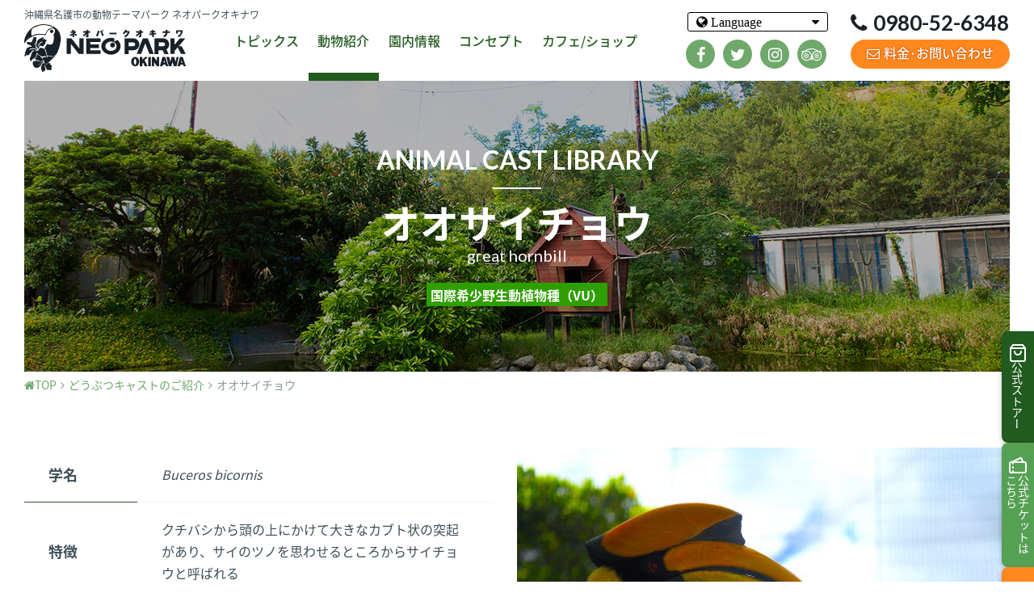

--- FILE ---
content_type: text/html; charset=UTF-8
request_url: https://www.neopark.co.jp/animal/great-hornbill/
body_size: 60550
content:
<!DOCTYPE html>
<html lang="ja">
<head prefix="og: http://ogp.me/ns# fb: http://ogp.me/ns/fb# article: http://ogp.me/ns/article#">
			<!-- Google Tag Manager -->
		<script>(function(w,d,s,l,i){w[l]=w[l]||[];w[l].push({'gtm.start':
		new Date().getTime(),event:'gtm.js'});var f=d.getElementsByTagName(s)[0],
		j=d.createElement(s),dl=l!='dataLayer'?'&l='+l:'';j.async=true;j.src=
		'https://www.googletagmanager.com/gtm.js?id='+i+dl;f.parentNode.insertBefore(j,f);
		})(window,document,'script','dataLayer','GTM-MN6MBNM8');</script>
		<!-- End Google Tag Manager -->
		<meta charset="UTF-8">
	<meta http-equiv="X-UA-Compatible" content="IE=edge">
	<title>  オオサイチョウ | 名護市 ネオパークオキナワ</title>
	<meta name="viewport" content="width=device-width,initial-scale=1.0">
	<meta name="format-detection" content="telephone=no">
	<meta name="description" content="オオサイチョウの紹介ページです。クチバシから頭の上にかけて大きなカブト状の突起があり、サイのツノを思わせるところからサイチョウと呼ばれる/グワァッグワァッと響き渡るような大きな声で鳴きます。ごはんの時はグググッと低く柔らかい声をだすので耳を澄ませてみてください">
	<meta name="keywords" content="野生動物、希少動物">
	<meta property="og:title" content="  オオサイチョウ | 名護市 ネオパークオキナワ">
	<meta property="og:type" content="article">
	<meta property="og:url" content="httpswww.neopark.co.jp/animal/great-hornbill/">
	<meta property="og:image" content="https://www.neopark.co.jp/wp-content/uploads/2018/08/8e564af269abc7ffb0d786758a861a0c.jpg">
	<meta property="og:site_name" content="名護市 ネオパークオキナワ">
	<meta property="og:description" content="オオサイチョウの紹介ページです。クチバシから頭の上にかけて大きなカブト状の突起があり、サイのツノを思わせるところからサイチョウと呼ばれる/グワァッグワァッと響き渡るような大きな声で鳴きます。ごはんの時はグググッと低く柔らかい声をだすので耳を澄ませてみてください">
	<link rel="apple-touch-icon" sizes="180x180" href="/wp-content/themes/neopark/img/apple-touch-icon.png">
	<link rel="icon" type="image/png" sizes="32x32" href="/wp-content/themes/neopark/img/favicon-32x32.png">
	<link rel="icon" type="image/png" sizes="16x16" href="/wp-content/themes/neopark/img/favicon-16x16.png">
	<link rel="manifest" href="/wp-content/themes/neopark/img/site.webmanifest">
	<link rel="mask-icon" href="/wp-content/themes/neopark/img/safari-pinned-tab.svg" color="#56a053">
	<link rel="shortcut icon" href="/wp-content/themes/neopark/img/favicon.ico">
	<meta name="msapplication-TileColor" content="#56a053">
	<meta name="msapplication-config" content="/wp-content/themes/neopark/img/browserconfig.xml">
	<meta name="theme-color" content="#56a053">
	<link rel="stylesheet" href="https://fonts.googleapis.com/css?family=Lato:400,700">
	<link rel="stylesheet" href="https://use.fontawesome.com/a102cf2a56.css" media="all">
	<!-- <link rel="preload" as="style" href="https://cdnjs.cloudflare.com/ajax/libs/leaflet/1.3.0/leaflet.css" onload="this.rel='stylesheet'"> -->
			<link rel="preload" as="style" href="//cdnjs.cloudflare.com/ajax/libs/Swiper/4.3.5/css/swiper.min.css" onload="this.rel='stylesheet'">
		<link rel="preload" as="image" href="https://www.neopark.co.jp/wp-content/themes/neopark/img/common/park-map.png">
						<link rel="preload" as="image" href="https://www.neopark.co.jp/wp-content/themes/neopark/img/animal-cast-library/cover.jpg">
				<script>
	/*! loadCSS. [c]2017 Filament Group, Inc. MIT License */
	!function(a){"use strict";var b=function(b,c,d){function e(a){return h.body?a():void setTimeout(function(){e(a)})}function f(){i.addEventListener&&i.removeEventListener("load",f),i.media=d||"all"}var g,h=a.document,i=h.createElement("link");if(c)g=c;else{var j=(h.body||h.getElementsByTagName("head")[0]).childNodes;g=j[j.length-1]}var k=h.styleSheets;i.rel="stylesheet",i.href=b,i.media="only x",e(function(){g.parentNode.insertBefore(i,c?g:g.nextSibling)});var l=function(a){for(var b=i.href,c=k.length;c--;)if(k[c].href===b)return a();setTimeout(function(){l(a)})};return i.addEventListener&&i.addEventListener("load",f),i.onloadcssdefined=l,l(f),i};"undefined"!=typeof exports?exports.loadCSS=b:a.loadCSS=b}("undefined"!=typeof global?global:this);
	/*! loadCSS rel=preload polyfill. [c]2017 Filament Group, Inc. MIT License */
	!function(a){if(a.loadCSS){var b=loadCSS.relpreload={};if(b.support=function(){try{return a.document.createElement("link").relList.supports("preload")}catch(b){return!1}},b.poly=function(){for(var b=a.document.getElementsByTagName("link"),c=0;c<b.length;c++){var d=b[c];"preload"===d.rel&&"style"===d.getAttribute("as")&&(a.loadCSS(d.href,d,d.getAttribute("media")),d.rel=null)}},!b.support()){b.poly();var c=a.setInterval(b.poly,300);a.addEventListener&&a.addEventListener("load",function(){b.poly(),a.clearInterval(c)}),a.attachEvent&&a.attachEvent("onload",function(){a.clearInterval(c)})}}}(this);
	</script>
	<meta name='robots' content='max-image-preview:large' />
<link rel='dns-prefetch' href='//translate.google.com' />
<link rel='stylesheet' id='sbi_styles-css' href='https://www.neopark.co.jp/wp-content/plugins/instagram-feed/css/sbi-styles.min.css?ver=6.5.1' type='text/css' media='all' />
<link rel='stylesheet' id='wp-block-library-css' href='https://www.neopark.co.jp/wp-includes/css/dist/block-library/style.min.css?ver=6.6.2' type='text/css' media='all' />
<style id='classic-theme-styles-inline-css' type='text/css'>
/*! This file is auto-generated */
.wp-block-button__link{color:#fff;background-color:#32373c;border-radius:9999px;box-shadow:none;text-decoration:none;padding:calc(.667em + 2px) calc(1.333em + 2px);font-size:1.125em}.wp-block-file__button{background:#32373c;color:#fff;text-decoration:none}
</style>
<style id='global-styles-inline-css' type='text/css'>
:root{--wp--preset--aspect-ratio--square: 1;--wp--preset--aspect-ratio--4-3: 4/3;--wp--preset--aspect-ratio--3-4: 3/4;--wp--preset--aspect-ratio--3-2: 3/2;--wp--preset--aspect-ratio--2-3: 2/3;--wp--preset--aspect-ratio--16-9: 16/9;--wp--preset--aspect-ratio--9-16: 9/16;--wp--preset--color--black: #000000;--wp--preset--color--cyan-bluish-gray: #abb8c3;--wp--preset--color--white: #ffffff;--wp--preset--color--pale-pink: #f78da7;--wp--preset--color--vivid-red: #cf2e2e;--wp--preset--color--luminous-vivid-orange: #ff6900;--wp--preset--color--luminous-vivid-amber: #fcb900;--wp--preset--color--light-green-cyan: #7bdcb5;--wp--preset--color--vivid-green-cyan: #00d084;--wp--preset--color--pale-cyan-blue: #8ed1fc;--wp--preset--color--vivid-cyan-blue: #0693e3;--wp--preset--color--vivid-purple: #9b51e0;--wp--preset--gradient--vivid-cyan-blue-to-vivid-purple: linear-gradient(135deg,rgba(6,147,227,1) 0%,rgb(155,81,224) 100%);--wp--preset--gradient--light-green-cyan-to-vivid-green-cyan: linear-gradient(135deg,rgb(122,220,180) 0%,rgb(0,208,130) 100%);--wp--preset--gradient--luminous-vivid-amber-to-luminous-vivid-orange: linear-gradient(135deg,rgba(252,185,0,1) 0%,rgba(255,105,0,1) 100%);--wp--preset--gradient--luminous-vivid-orange-to-vivid-red: linear-gradient(135deg,rgba(255,105,0,1) 0%,rgb(207,46,46) 100%);--wp--preset--gradient--very-light-gray-to-cyan-bluish-gray: linear-gradient(135deg,rgb(238,238,238) 0%,rgb(169,184,195) 100%);--wp--preset--gradient--cool-to-warm-spectrum: linear-gradient(135deg,rgb(74,234,220) 0%,rgb(151,120,209) 20%,rgb(207,42,186) 40%,rgb(238,44,130) 60%,rgb(251,105,98) 80%,rgb(254,248,76) 100%);--wp--preset--gradient--blush-light-purple: linear-gradient(135deg,rgb(255,206,236) 0%,rgb(152,150,240) 100%);--wp--preset--gradient--blush-bordeaux: linear-gradient(135deg,rgb(254,205,165) 0%,rgb(254,45,45) 50%,rgb(107,0,62) 100%);--wp--preset--gradient--luminous-dusk: linear-gradient(135deg,rgb(255,203,112) 0%,rgb(199,81,192) 50%,rgb(65,88,208) 100%);--wp--preset--gradient--pale-ocean: linear-gradient(135deg,rgb(255,245,203) 0%,rgb(182,227,212) 50%,rgb(51,167,181) 100%);--wp--preset--gradient--electric-grass: linear-gradient(135deg,rgb(202,248,128) 0%,rgb(113,206,126) 100%);--wp--preset--gradient--midnight: linear-gradient(135deg,rgb(2,3,129) 0%,rgb(40,116,252) 100%);--wp--preset--font-size--small: 13px;--wp--preset--font-size--medium: 20px;--wp--preset--font-size--large: 36px;--wp--preset--font-size--x-large: 42px;--wp--preset--spacing--20: 0.44rem;--wp--preset--spacing--30: 0.67rem;--wp--preset--spacing--40: 1rem;--wp--preset--spacing--50: 1.5rem;--wp--preset--spacing--60: 2.25rem;--wp--preset--spacing--70: 3.38rem;--wp--preset--spacing--80: 5.06rem;--wp--preset--shadow--natural: 6px 6px 9px rgba(0, 0, 0, 0.2);--wp--preset--shadow--deep: 12px 12px 50px rgba(0, 0, 0, 0.4);--wp--preset--shadow--sharp: 6px 6px 0px rgba(0, 0, 0, 0.2);--wp--preset--shadow--outlined: 6px 6px 0px -3px rgba(255, 255, 255, 1), 6px 6px rgba(0, 0, 0, 1);--wp--preset--shadow--crisp: 6px 6px 0px rgba(0, 0, 0, 1);}:where(.is-layout-flex){gap: 0.5em;}:where(.is-layout-grid){gap: 0.5em;}body .is-layout-flex{display: flex;}.is-layout-flex{flex-wrap: wrap;align-items: center;}.is-layout-flex > :is(*, div){margin: 0;}body .is-layout-grid{display: grid;}.is-layout-grid > :is(*, div){margin: 0;}:where(.wp-block-columns.is-layout-flex){gap: 2em;}:where(.wp-block-columns.is-layout-grid){gap: 2em;}:where(.wp-block-post-template.is-layout-flex){gap: 1.25em;}:where(.wp-block-post-template.is-layout-grid){gap: 1.25em;}.has-black-color{color: var(--wp--preset--color--black) !important;}.has-cyan-bluish-gray-color{color: var(--wp--preset--color--cyan-bluish-gray) !important;}.has-white-color{color: var(--wp--preset--color--white) !important;}.has-pale-pink-color{color: var(--wp--preset--color--pale-pink) !important;}.has-vivid-red-color{color: var(--wp--preset--color--vivid-red) !important;}.has-luminous-vivid-orange-color{color: var(--wp--preset--color--luminous-vivid-orange) !important;}.has-luminous-vivid-amber-color{color: var(--wp--preset--color--luminous-vivid-amber) !important;}.has-light-green-cyan-color{color: var(--wp--preset--color--light-green-cyan) !important;}.has-vivid-green-cyan-color{color: var(--wp--preset--color--vivid-green-cyan) !important;}.has-pale-cyan-blue-color{color: var(--wp--preset--color--pale-cyan-blue) !important;}.has-vivid-cyan-blue-color{color: var(--wp--preset--color--vivid-cyan-blue) !important;}.has-vivid-purple-color{color: var(--wp--preset--color--vivid-purple) !important;}.has-black-background-color{background-color: var(--wp--preset--color--black) !important;}.has-cyan-bluish-gray-background-color{background-color: var(--wp--preset--color--cyan-bluish-gray) !important;}.has-white-background-color{background-color: var(--wp--preset--color--white) !important;}.has-pale-pink-background-color{background-color: var(--wp--preset--color--pale-pink) !important;}.has-vivid-red-background-color{background-color: var(--wp--preset--color--vivid-red) !important;}.has-luminous-vivid-orange-background-color{background-color: var(--wp--preset--color--luminous-vivid-orange) !important;}.has-luminous-vivid-amber-background-color{background-color: var(--wp--preset--color--luminous-vivid-amber) !important;}.has-light-green-cyan-background-color{background-color: var(--wp--preset--color--light-green-cyan) !important;}.has-vivid-green-cyan-background-color{background-color: var(--wp--preset--color--vivid-green-cyan) !important;}.has-pale-cyan-blue-background-color{background-color: var(--wp--preset--color--pale-cyan-blue) !important;}.has-vivid-cyan-blue-background-color{background-color: var(--wp--preset--color--vivid-cyan-blue) !important;}.has-vivid-purple-background-color{background-color: var(--wp--preset--color--vivid-purple) !important;}.has-black-border-color{border-color: var(--wp--preset--color--black) !important;}.has-cyan-bluish-gray-border-color{border-color: var(--wp--preset--color--cyan-bluish-gray) !important;}.has-white-border-color{border-color: var(--wp--preset--color--white) !important;}.has-pale-pink-border-color{border-color: var(--wp--preset--color--pale-pink) !important;}.has-vivid-red-border-color{border-color: var(--wp--preset--color--vivid-red) !important;}.has-luminous-vivid-orange-border-color{border-color: var(--wp--preset--color--luminous-vivid-orange) !important;}.has-luminous-vivid-amber-border-color{border-color: var(--wp--preset--color--luminous-vivid-amber) !important;}.has-light-green-cyan-border-color{border-color: var(--wp--preset--color--light-green-cyan) !important;}.has-vivid-green-cyan-border-color{border-color: var(--wp--preset--color--vivid-green-cyan) !important;}.has-pale-cyan-blue-border-color{border-color: var(--wp--preset--color--pale-cyan-blue) !important;}.has-vivid-cyan-blue-border-color{border-color: var(--wp--preset--color--vivid-cyan-blue) !important;}.has-vivid-purple-border-color{border-color: var(--wp--preset--color--vivid-purple) !important;}.has-vivid-cyan-blue-to-vivid-purple-gradient-background{background: var(--wp--preset--gradient--vivid-cyan-blue-to-vivid-purple) !important;}.has-light-green-cyan-to-vivid-green-cyan-gradient-background{background: var(--wp--preset--gradient--light-green-cyan-to-vivid-green-cyan) !important;}.has-luminous-vivid-amber-to-luminous-vivid-orange-gradient-background{background: var(--wp--preset--gradient--luminous-vivid-amber-to-luminous-vivid-orange) !important;}.has-luminous-vivid-orange-to-vivid-red-gradient-background{background: var(--wp--preset--gradient--luminous-vivid-orange-to-vivid-red) !important;}.has-very-light-gray-to-cyan-bluish-gray-gradient-background{background: var(--wp--preset--gradient--very-light-gray-to-cyan-bluish-gray) !important;}.has-cool-to-warm-spectrum-gradient-background{background: var(--wp--preset--gradient--cool-to-warm-spectrum) !important;}.has-blush-light-purple-gradient-background{background: var(--wp--preset--gradient--blush-light-purple) !important;}.has-blush-bordeaux-gradient-background{background: var(--wp--preset--gradient--blush-bordeaux) !important;}.has-luminous-dusk-gradient-background{background: var(--wp--preset--gradient--luminous-dusk) !important;}.has-pale-ocean-gradient-background{background: var(--wp--preset--gradient--pale-ocean) !important;}.has-electric-grass-gradient-background{background: var(--wp--preset--gradient--electric-grass) !important;}.has-midnight-gradient-background{background: var(--wp--preset--gradient--midnight) !important;}.has-small-font-size{font-size: var(--wp--preset--font-size--small) !important;}.has-medium-font-size{font-size: var(--wp--preset--font-size--medium) !important;}.has-large-font-size{font-size: var(--wp--preset--font-size--large) !important;}.has-x-large-font-size{font-size: var(--wp--preset--font-size--x-large) !important;}
:where(.wp-block-post-template.is-layout-flex){gap: 1.25em;}:where(.wp-block-post-template.is-layout-grid){gap: 1.25em;}
:where(.wp-block-columns.is-layout-flex){gap: 2em;}:where(.wp-block-columns.is-layout-grid){gap: 2em;}
:root :where(.wp-block-pullquote){font-size: 1.5em;line-height: 1.6;}
</style>
<link rel='stylesheet' id='contact-form-7-css' href='https://www.neopark.co.jp/wp-content/plugins/contact-form-7/includes/css/styles.css?ver=5.9.8' type='text/css' media='all' />
<link rel='stylesheet' id='jquery-ui-dialog-min-css-css' href='https://www.neopark.co.jp/wp-includes/css/jquery-ui-dialog.min.css?ver=6.6.2' type='text/css' media='all' />
<link rel='stylesheet' id='contact-form-7-confirm-plus-css' href='https://www.neopark.co.jp/wp-content/plugins/confirm-plus-contact-form-7/assets/css/styles.css?ver=20241017_071656' type='text/css' media='all' />
<link rel='stylesheet' id='google-language-translator-css' href='https://www.neopark.co.jp/wp-content/plugins/google-language-translator/css/style.css?ver=6.0.20' type='text/css' media='' />
<script type="text/javascript" src="https://www.neopark.co.jp/wp-includes/js/jquery/jquery.min.js?ver=3.7.1" id="jquery-core-js"></script>
<script type="text/javascript" src="https://www.neopark.co.jp/wp-includes/js/jquery/jquery-migrate.min.js?ver=3.4.1" id="jquery-migrate-js"></script>
<link rel="https://api.w.org/" href="https://www.neopark.co.jp/wp-json/" /><link rel="EditURI" type="application/rsd+xml" title="RSD" href="https://www.neopark.co.jp/xmlrpc.php?rsd" />
<link rel="canonical" href="https://www.neopark.co.jp/animal/great-hornbill/" />
<link rel='shortlink' href='https://www.neopark.co.jp/?p=71' />
<link rel="alternate" title="oEmbed (JSON)" type="application/json+oembed" href="https://www.neopark.co.jp/wp-json/oembed/1.0/embed?url=https%3A%2F%2Fwww.neopark.co.jp%2Fanimal%2Fgreat-hornbill%2F" />
<link rel="alternate" title="oEmbed (XML)" type="text/xml+oembed" href="https://www.neopark.co.jp/wp-json/oembed/1.0/embed?url=https%3A%2F%2Fwww.neopark.co.jp%2Fanimal%2Fgreat-hornbill%2F&#038;format=xml" />
<style>p.hello{font-size:12px;color:darkgray;}#google_language_translator,#flags{text-align:left;}#google_language_translator,#language{clear:both;width:160px;text-align:right;}#language{float:right;}#flags{text-align:right;width:165px;float:right;clear:right;}#flags ul{float:right!important;}p.hello{text-align:right;float:right;clear:both;}.glt-clear{height:0px;clear:both;margin:0px;padding:0px;}#flags{width:165px;}#flags a{display:inline-block;margin-left:2px;}#google_language_translator a{display:none!important;}div.skiptranslate.goog-te-gadget{display:inline!important;}.goog-te-gadget{color:transparent!important;}.goog-te-gadget{font-size:0px!important;}.goog-branding{display:none;}.goog-tooltip{display: none!important;}.goog-tooltip:hover{display: none!important;}.goog-text-highlight{background-color:transparent!important;border:none!important;box-shadow:none!important;}#google_language_translator{display:none;}#google_language_translator select.goog-te-combo{color:#32373c;}div.skiptranslate{display:none!important;}body{top:0px!important;}#goog-gt-{display:none!important;}font font{background-color:transparent!important;box-shadow:none!important;position:initial!important;}#glt-translate-trigger{left:20px;right:auto;}#glt-translate-trigger > span{color:#ffffff;}#glt-translate-trigger{background:#f89406;}.goog-te-gadget .goog-te-combo{width:100%;}</style>	<link rel="stylesheet" href="https://www.neopark.co.jp/wp-content/themes/neopark/style.css?1764381459">

</head>
<body>
	<!-- Google Tag Manager (noscript) -->
	<noscript><iframe src="https://www.googletagmanager.com/ns.html?id=GTM-MN6MBNM8"
	height="0" width="0" style="display:none;visibility:hidden"></iframe></noscript>
	<!-- End Google Tag Manager (noscript) -->
<header id="header" class="header">
	<div class="header__innr d-flex">
			<div class="header-logo d-flex">
			<p class="header-logo__lead">沖縄県名護市の動物テーマパーク<br> ネオパークオキナワ</p>
			<a href="/" class="header-logo__img"><?xml version="1.0" encoding="utf-8"?><svg version="1.1" id="logo_0914" xmlns="http://www.w3.org/2000/svg" xmlns:xlink="http://www.w3.org/1999/xlink" x="0px"
	 y="0px" viewBox="0 0 201.7 60" style="enable-background:new 0 0 201.7 60;" xml:space="preserve">
<style type="text/css">
	.st0{fill:#FFFFFF;}
	.st1{fill-rule:evenodd;clip-rule:evenodd;fill:#FFFFFF;}
</style>
<g>
	<path class="st0" d="M23.5,60c-0.3,0-0.6-0.1-0.9-0.1c-0.7-1.4-1.4-2.6-1.7-4.1c0-0.3-0.1-0.6-0.1-0.9c0-0.8,0.2-1.7,1-2.1
		c0,0,0,0,0-0.1c0-0.1,0.1-0.2,0.1-0.3c0-0.1,0-0.1,0-0.1c0-0.1-0.1,0-0.1-0.2c0.2-0.6,0.9-0.7,0.9-1.2c0-0.1,0-0.1,0-0.2
		c0,0-0.1,0-0.1,0c-0.1,0-0.1,0-0.1,0.1c0,0,0,0.1-0.1,0.1c0,0,0,0,0,0c-0.4,0.3-0.9,0.4-1.3,0.7c-0.3,0.2-0.4,0.5-0.7,0.8
		c-0.2,0.2-0.4,0.4-0.7,0.6c-0.6,0.6-1.2,1-2,1.4c-0.1,0.1-0.3,0.1-0.4,0.2c-0.1,0.1-0.2,0.1-0.3,0.2c-0.3,0.1-0.6,0.2-0.9,0.2h0
		c0,0,0,0,0,0c0,0,0,0,0,0c-0.3,0-0.7-0.2-1.1-0.2c-0.7-0.1-1.2,0-1.7-0.3c-0.6-0.4-1-1.1-1.4-1.7c-0.3-0.5-1-1.2-1-1.8c0,0,0,0,0,0
		c0-0.2,0.1-0.4,0.1-0.6c0,0,0,0,0-0.1c0-0.2-0.2-0.3-0.3-0.4c-0.1-0.3-0.2-0.7-0.2-1c0-0.6,0.3-1.2,0.9-1.6c0,0,0-0.1,0-0.1
		c0-0.1,0-0.3-0.1-0.4c0-0.1-0.1-0.3-0.1-0.4c0-0.1,0-0.2,0.1-0.3c0-0.1,0.3-0.3,0.3-0.3c0,0,0,0,0,0h0c0.3,0,0.5,0.3,0.8,0.6
		c0,0,0,0,0,0.1c0.1,0.2,0.3,0.3,0.4,0.4c0.1,0,0.1,0.1,0.2,0.1c0,0,0.1,0,0.1,0c0,0,0,0,0,0c0.4,0,0.7-1.4,1.3-1.4c0,0,0.1,0,0.1,0
		c0.1,0,0.2,0.1,0.2,0.1c0,0,0,0,0.1,0c0,0,0,0,0.1,0c0.9,0.5,2,0.8,3.1,0.8c0,0,0.1,0,0.1,0c0,0,0,0,0.1,0c0.6,0,1.2-0.1,1.7-0.3
		C19,45.7,18,45.8,17,45.4c-0.4,0-1-0.2-1.4-0.4c-0.7-0.2-2.1-0.9-2.1-1.7c0-0.2,0.1-0.4,0.2-0.6c0.1-0.1,0.3-0.2,0.4-0.3
		c0.5-0.5,1.4-1.5,1.5-2.5c0-0.2,0-0.5,0-0.7c0-0.4,0-0.8,0-1.2c0-0.2,0-0.4,0-0.5c0.1-0.3,0.2-0.6,0.4-0.7h0c0,0,0,0,0,0
		c0.3,0.1,0.3,0.9,0.5,1.2c0.2,0.2,0.6,0.7,0.9,0.8c0.9,0.5,2,0.3,2.6,1.1c0.3,0.4,0.4,1.6,0.8,1.7c0.5,0.1,1.2-0.1,1.4,0.4
		c0,0.1,0,0.1,0,0.2c0,0.3-0.2,0.8-0.2,1.2c0,0.1,0.1,0.3,0.2,0.3c0,0,0.1,0,0.1,0h0c0,0,0,0,0,0c0.4-0.1,0.5-0.8,0.7-1.4
		c0-0.1,0.1-0.3,0.2-0.3c0,0,0,0,0.1-0.1c0.7-0.1,1.6-0.2,2.3-0.4c0,0,0.1,0,0.1,0c0,0,0,0,0,0c0.5-0.2,1-0.5,1.5-0.5
		c0,0,0.1,0,0.1,0c0,0,0,0,0,0c0.1,0,0.1,0,0.2,0c0,0,0,0,0,0c0.3,0.4,0.5,1.1,1.1,1.1c0.3-0.9,0.2-2,1.3-2h0c0,0,0,0,0.1,0
		c1.2,0.1,2.7,0.5,4.1,0.7c0.2,0,0.5,0.1,0.7,0.1c0.3,0,0.6,0.1,0.9,0.1h0h0c0.4,0,0.9-0.1,1.3-0.2c0,0,0,0,0.1,0
		c0.1,0,0.1,0,0.2-0.1c0.4-0.2,0.7-0.5,1.3-0.6c0,0,0,0.1,0,0.1c0,1-1.4,1.4-2,1.9c-0.8,0.5-1.5,1.1-1.7,2.1c-0.3,0.2-0.5,0.1-1,0.3
		c-0.2,0.4-0.4,0.8-0.7,1.1c0,0,0,0,0,0c0,0,0,0,0,0c-0.1,0-0.2,0-0.3,0.1c-0.2,0.1-0.4,0.3-0.7,0.3c0,0,0,0,0,0
		c0,0.2-0.1,0.3-0.1,0.4c-0.2,0.7-0.8,1.2-1.6,1.3c-0.5,0.4-0.4,1.1-0.9,1.5c-0.8,0.7-2.3,0.5-3.1,1c0.2,0.2,0.5,0.3,0.7,0.3
		c0,0,0,0,0.1,0c0,0,0,0,0,0c0.1,0,0.2,0,0.3,0c1-0.3,2.3-1,2.9-1.9c0.1,0,0.2,0,0.3,0c0,0,0,0,0,0c0,0,0,0,0,0
		c1.5,0,1.6,1.8,2.4,2.7c0,0,0,0.1,0.1,0.1c0,0,0,0,0.1,0.1c0.1,0.1,0.1,0.1,0.2,0.2c0.2,0.1,0.4,0,0.5,0.2c0.4,0.4,0.4,1,0.4,1.4
		c-0.3,0.3-0.7,0.5-0.7,0.9c0,0.1,0,0.1,0,0.2c0,0.6,0.4,1.1,0.4,1.8c0,0.2,0,0.4-0.1,0.6c0,0.1-0.1,0.1-0.1,0.2
		c-0.1,0.1-0.1,0.2-0.2,0.2c-0.4,0.4-0.9,0.6-1.5,0.6c0,0,0,0-0.1,0c0,0,0,0,0,0c-0.1,0-0.1,0-0.2,0c-0.1,0-0.2,0-0.3,0c0,0,0,0,0,0
		c0,0,0,0,0,0c-0.6-0.1-1.2-0.4-1.7-0.4c0,0,0,0-0.1,0c0,0,0,0,0,0c0,0,0,0-0.1,0c0,0-0.1,0-0.1,0c-0.2,0-0.3,0.1-0.4,0.1
		c-0.2,0.1-0.3,0.2-0.5,0.2c0,0,0,0,0,0c0,0,0,0,0,0c0,0-0.1,0-0.1,0c-0.1-0.5-0.8-0.7-0.9-1.2c-0.1-0.2-0.1-0.4-0.1-0.6
		c0,0,0,0,0-0.1c0-0.3,0-0.5-0.2-0.8c-0.1-0.2-0.4-0.3-0.6-0.5c0,0,0,0,0,0c0-0.3-0.3-0.4-0.4-0.6c-0.3-0.6-0.1-1.5-0.3-2.2h0
		c0,0-0.1,0-0.1,0c-0.2,0-0.3,0.2-0.4,0.3c-0.1,0.1-0.2,0.2-0.4,0.2c0,1.5,1.3,3,1.3,4.4c0,0.4-0.1,0.8-0.3,1.2
		C25.8,58.9,24.2,58.9,23.5,60 M16.5,51.2L16.5,51.2C16.5,51.2,16.5,51.2,16.5,51.2c0.2,0,0.4,0,0.6-0.1c0,0,0.1,0,0.1,0
		c0.5-0.1,1.1-0.3,1.6-0.5c0.8-0.3,1.4-1,2-1.4c1.2-0.8,2.5-1.4,3.6-2.4c0.1,0.1,0.2,0.1,0.2,0.2c0,0.1-0.1,0.3-0.1,0.5
		c-0.6,0.5-1.2,1-1.9,1.5c-0.4,0.3-0.9,0.5-1.3,0.8c-0.2,0.2-0.7,0.6-0.7,0.9c0,0.1,0.1,0.2,0.2,0.3c0.7-0.2,1-0.6,1.4-0.9
		c0.2-0.1,0.4-0.2,0.6-0.3c0.4-0.3,0.7-1,1.3-1.1c0-0.2,0.2-0.4,0.4-0.4c0.3,0.5,0.1,1.4,0.9,1.7c0.1-0.1,0.1-0.3,0.1-0.5
		c0-0.4-0.3-0.9-0.3-1.4v0c0-0.3,0.1-0.5,0.1-0.8c0-0.1,0-0.2,0-0.2c-0.1-0.1-0.2-0.3-0.3-0.5c-0.2-0.1-0.2-0.2-0.3-0.3
		c-0.1-0.1-0.3-0.1-0.4-0.2c-0.1-0.1-0.1-0.3-0.2-0.4c-0.1-0.2-0.5-0.5-0.6-0.7c-0.1-0.2-0.2-0.5-0.3-0.5c0,0,0,0,0,0c0,0,0,0,0,0h0
		c-0.2,0-0.3,0.3-0.4,0.4c0,0,0,0.1,0,0.1c0,0.4,0.4,0.7,0.4,1c0,0,0,0,0,0.1c-0.1,0.5-0.9,0.5-1.3,0.7c0,0,0,0-0.1,0
		c0,0-0.1,0-0.1,0.1c-0.1,0-0.2,0.1-0.2,0.1c-0.1,0-0.1,0-0.2,0.1c0,0,0,0,0,0c-0.3,0.1-0.6,0.2-0.9,0.3c0,0-0.1,0-0.1,0
		c0,0-0.1,0-0.1,0c0,0,0,0,0,0c-0.2,0.1-0.4,0.1-0.6,0.3c0.1,0.1,0.2,0.2,0.3,0.2c0,0,0,0,0.1,0c0,0,0,0,0,0c0.2,0,0.4-0.1,0.6-0.2
		c0,0,0.1,0,0.1,0c0.7-0.2,1.2-0.2,1.7-0.4c0,0,0.1,0,0.1-0.1c0,0,0,0,0,0c0.1-0.1,0.2-0.1,0.3-0.2c0.1-0.1,0.3-0.2,0.4-0.2
		c0.1,0,0.1,0,0.2-0.1c0,0,0.1,0,0.1,0c0,0,0,0,0,0c0.1,0,0.1,0,0.2,0c0,0,0,0,0,0c0,0.1,0,0.2,0,0.3c0,0,0,0.1,0,0.1
		c-1.9,1.2-3.4,2.6-5.5,3.3c-0.5,0.7-1.5,0.4-2,1c0.1,0,0.1,0,0.2,0C16.2,51.2,16.3,51.2,16.5,51.2C16.4,51.2,16.5,51.2,16.5,51.2
		 M34.3,11.1L34.3,11.1C34.4,11.1,34.4,11.1,34.3,11.1c1.7-0.1,2.7-2.3,1.5-3.6c-0.4-0.4-0.9-0.6-1.4-0.6h-0.1h0
		c-0.9,0-1.7,0.5-2,1.3c-0.1,0.3-0.1,0.5-0.1,0.7C32.1,10.2,33.2,11.1,34.3,11.1C34.3,11.1,34.3,11.1,34.3,11.1 M45.5,16.1
		c-0.4-2.5-1-4.6-2.1-6.8c-0.6-1.1-1.4-2-2.2-2.9c-2.2-2.2-5-3.8-8.3-5c-1.7-0.6-3.6-0.9-5.5-1.1C26.2,0.2,24.7,0,23.6,0
		c-0.1,0-0.3,0-0.4,0c-1.9,0.1-3.9,0.4-5.8,0.9c-1.8,0.5-3.6,1-5.1,1.9c-0.4,0.2-0.7,0.5-1,0.7C9.3,4.7,7.8,6.1,6.4,7.6
		c-2.2,2.4-4,5.4-5.3,8.8C0.3,18.7-0.5,22,0.4,24c1.4-2,2.8-3.9,4.7-5.5C6.9,17,9,15.9,11.2,15c2.8-1.1,6-1.9,9.4-1.9
		c2,0,4,0.3,6.1,0.9c0.8-3.8,3.1-6.7,6.1-8c0.9-0.4,1.8-0.8,2.6-0.8c0.1,0,0.1,0,0.2,0c1,0.1,1.9,0.7,2.3,1.4
		c0.8,1.4,0.6,3.6-0.3,4.8c-0.3,0.4-0.7,0.6-1,1c0.6,3.3,0.7,8.2-1,11.8c-0.8,1-2,1.5-3.4,1.5c-0.5,0-1-0.1-1.5-0.2
		c-0.7-0.3-1.4-0.5-2.1-0.8c-1.2,1.9-2.1,3.9-3.3,5.7c0.8,0.5,1.3,1.6,1.7,2.6c0.8,2.2,0.8,4.5,1.8,6.4c0.3,0,0.5,0.2,0.7,0.2
		c0,0,0,0,0.1,0c0.2,0,0.3-0.3,0.5-0.3c0,0,0,0,0.1,0c0.2,0,0.5,0.2,0.8,0.2c1,0.2,2.1,0.4,2.9,0.6c0.8,0.2,1.5,0.4,2.2,0.4
		c0.2,0,0.5,0,0.7-0.1c2-0.5,3.5-2.9,4.6-5.1c1.6-3.2,2.6-6.7,3.4-10.2C45.4,21.9,45.9,18.9,45.5,16.1z M31.6,5.5
		c-1.5,0.6-2.4,1.7-3.4,3.3c-0.8,1.3-1.5,2.5-2.1,3.8c-2.1-0.3-4.3-0.5-6.3-0.5c-2.6,0-5.1,0.3-7.4,1.2c-0.3,0.1-0.8,0.3-1.2,0.5
		c-0.4,0.2-0.9,0.6-1.2,0.6c0,0,0,0,0,0c-0.5,0-0.8-0.5-1-1c-0.1-0.6-0.2-2.2-0.1-3.7c0-1.8,0.5-3.3,1.5-4.3
		c1.9-1.6,5.3-2.8,8.1-3.6c1.9-0.5,3.7-0.8,5.6-0.8c1.9,0,3.9,0.3,6,0.8c0.9,0.2,1.9,0.5,2.8,0.8c0.9,0.3,1.9,0.6,2.6,1
		c0.2,0.1,0.3,0.2,0.4,0.5C34.4,4.5,33,4.9,31.6,5.5z M27.1,36.7c-0.1-0.8-0.4-1.4-0.6-2.1c-0.3-1.2-0.5-2.5-1.3-3.6
		c-1.2-0.8-3.1-0.9-4.3-1.3c-0.1,0-0.2-0.1-0.3-0.1c0,0-0.1,0-0.1,0c-0.1,0-0.2,0-0.3,0h0c-0.1,0-0.2,0-0.3,0c0,0-0.1,0-0.1,0
		c-0.8,0.5-1.2,1.8-1.8,2.7c-0.1,0.1-0.2,0.2-0.3,0.3c-0.2,0.3-0.3,0.4-0.5,0.5c0,0,0,0,0,0c-0.1,0-0.1,0.1-0.2,0.1
		c-0.5,0.4-1,0.5-1.7,0.5h0h-0.1c-0.1,0-0.1,0-0.2,0c-0.1,0-0.2,0-0.3,0c-0.2,0-0.4,0-0.6-0.1c0,0,0,0-0.1,0
		c-0.2-0.1-0.2-0.3-0.2-0.5c0-0.2,0.1-0.4,0.3-0.5c0,0,0,0,0,0c0.1,0.1,0.2,0.2,0.3,0.3c0.1,0.1,0.3,0.3,0.5,0.3c0,0,0,0,0,0
		c0,0,0.1,0,0.1,0c0.1,0,0.2-0.1,0.2-0.2c0,0,0,0,0.1-0.1c-0.2-0.6-0.7-0.7-1.2-1c-0.3-0.2-0.7-0.4-0.9-0.4c0,0-0.1,0-0.1,0
		c0,0,0,0-0.1,0c-0.7-0.2-1.4-0.3-2.1-0.3c0,0,0,0-0.1,0c0,0-0.1,0-0.1,0c-1.2,0-2.3,0.3-3.3,0.7c-0.1,0-0.1,0-0.2,0.1
		c0,0-0.1,0-0.1,0.1c0,0,0,0,0,0c-0.2,0.1-0.4,0.2-0.6,0.2h0c0,0-0.1,0-0.1,0c0,0,0,0-0.1,0c0,0,0-0.1,0-0.1c0-0.3,0.2-0.3,0.2-0.7
		c0.2-0.1,0.4-0.3,0.5-0.4c0.6-0.3,1.3-0.6,2.1-0.7c0.1,0,0.3-0.1,0.4-0.1c0.3,0,0.7-0.1,1-0.1c0,0,0.1,0,0.1,0c0,0,0,0,0,0
		c0.1,0,0.3,0,0.4,0c0.1,0,0.1,0,0.2,0c2,0.2,3.2,1,4.3,1.9c0.3,0.2,0.6,0.5,1,0.6c-0.1-0.7-0.8-1-1-1.6c-0.5-0.4-0.7-0.9-1.1-1.5
		c-0.3-0.5-0.6-0.8-0.7-1.2c0-0.1-0.1-0.2-0.1-0.3c0-0.1,0-0.3,0.2-0.3c1,0.9,1.7,1.9,2.4,3.1c0.3,0.4,0.6,0.9,1,1.2c0,0,0,0,0-0.1
		c0-0.3-0.2-0.5-0.4-0.8c-0.5-0.8-1.2-1.8-1.5-2.5c-1-1.3-1.8-2.8-2.4-4.5c0,0,0-0.1,0-0.1c0-0.2-0.1-0.4-0.1-0.6
		c0-0.2,0.1-0.3,0.2-0.4c0.4,0.5,0.8,1,1.1,1.7c0.6,1.5,1.6,3,2.4,4.4c0.4,0.7,0.7,1.5,1.4,1.9c0.3-1.3,0.6-3,1.4-3.7
		C19.7,27,20,27,20.2,27h0c0,0,0,0,0.1,0c0.5,0,1,0.3,1.4,0.5c0.1,0.1,0.3,0.1,0.4,0.2c0.1,0,0.1,0,0.2,0.1c0,0,0,0,0,0
		c0,0,0.1,0,0.1,0c0.2,0,0.3,0.1,0.4,0.1h0h0c1.1,0,1.6-1.1,1.8-2.1c0,0,0,0,0,0c0.6-0.1,1.3-0.5,1.6-1c0.2-0.8,0-1.4,0.3-2.2
		c0.3-0.5,1.5-1.5,1.5-2.4c0-0.2-0.1-0.5-0.3-0.7c0,0-0.1,0-0.1,0c0,0-0.1,0-0.1,0c-0.4,0-0.5,0.1-0.9,0.2c0,0,0,0,0,0
		c-0.7-0.1-0.8-1-1.3-1.3c-0.1,0-0.2,0-0.4,0c0,0-0.1,0-0.1,0c0,0,0,0-0.1,0c-0.2,0-0.4,0-0.7,0.1c0,0,0,0-0.1,0
		c0,0.3-0.3,0.5-0.5,0.6c-0.1,0-0.1,0-0.2,0h0c-0.1,0-0.2-0.1-0.2-0.2c0,0,0,0,0,0c0,0,0,0,0,0c0,0,0,0,0,0c0,0,0,0,0-0.1
		c0-0.6,1.2-0.7,1.4-1.5c0,0,0-0.1,0-0.1c0-0.2-0.2-0.6-0.4-0.7c0,0-0.1,0-0.1,0c-0.1,0-0.1,0-0.2,0h0h0c-0.3,0-0.6,0.1-0.6,0.2
		c-0.4,0-1.1,0.3-1.6,0.4c0,0,0,0,0,0v0c0-0.1-0.1-0.1-0.2-0.1c0,0,0,0,0,0c0,0-0.1,0-0.1,0c-0.2,0-0.3,0.1-0.1,0.1c0,0,0,0,0,0
		c0,0-0.1,0-0.1,0.1c-0.3,0.2-0.4,0.6-0.8,0.6h0c0,0,0,0,0,0c-0.1,0-0.2,0-0.3-0.1c-0.5,0.2-0.5,0.8-1,1c0,0-0.1,0-0.1-0.1
		c-0.1,0-0.1,0-0.2,0c0,0,0,0,0,0h0c0,0-0.1,0-0.1,0c0,0,0,0-0.1,0c0,0,0,0,0,0c0,0-0.1,0-0.1,0c0,0,0,0,0,0c0,0,0,0,0,0
		c0,0,0,0,0,0c-0.2,0.4-0.5,0.7-0.7,1.1c-0.8,0.4-1.2,0.7-1.4,1.3c-0.2,0.4-0.2,0.8-0.2,1.3c0,0.5,0,0.9,0,1.4c0,0.1,0,0.2,0,0.3
		c0,0.6-0.1,1.1-0.6,1.1c0,0,0,0,0,0c0,0,0,0-0.1,0c-0.1,0-0.1,0-0.2,0c-0.2-0.4-0.5-0.8-0.5-1.4c0-0.2,0.1-0.4,0.1-0.6
		c0,0,0-0.1,0-0.1c-0.1-0.2-0.3-0.4-0.3-0.6c0-0.1,0-0.2,0-0.3c0-0.5,0.2-1,0.6-1.3c0.1-0.2,0.1-0.4,0.1-0.6c0-0.6-0.3-1.1-0.3-1.7
		c0-0.1,0-0.3,0.1-0.4c0.2-0.1,0.5-0.4,0.5-0.7c0-0.1,0-0.3-0.2-0.4c0.1-0.1,0.1-0.4,0.1-0.7c-0.1-0.1-0.1-0.2-0.2-0.3c0,0,0,0,0,0
		C14.8,16,14.7,16,14.6,16h0c0,0,0,0,0,0c-0.3,0-0.6,0.2-0.9,0.4c0,0-0.1,0-0.1,0c0,0,0,0-0.1,0c0,0,0,0,0,0c-0.1,0-0.1,0-0.2,0h0
		c0,0-0.1,0-0.1,0c-0.1,0-0.3,0-0.4-0.1c-0.2,0-0.4-0.1-0.5-0.1c-1.1,0.1-1.1,1.3-1.5,2.5c-0.5,1.4-0.8,2.9-1.7,3.7
		c0,0-0.1,0-0.1,0.1c0,0,0,0,0,0c-0.2,0.1-0.5,0.2-0.8,0.2c0,0,0,0,0,0c0,0,0,0,0,0c0,0-0.1,0-0.1,0c0,0,0,0,0,0c0,0,0,0,0,0
		c0,0-0.1,0-0.1,0c-0.1,0-0.1,0-0.2,0c-0.5,0-1.1-0.1-1.7-0.2c-0.6-0.1-1.2-0.2-1.7-0.2h0c0,0,0,0-0.1,0c0,0-0.1,0-0.1,0
		c-0.5,0.1-0.9,0.8-0.9,1.3c0,0.2,0,0.3,0.1,0.5c0.1,0.3,0.6,0.8,1,1.1c0.4,0.3,1.1,0.8,1.4,0.8h0c0.2,0,0.3-0.1,0.4-0.1
		c0,0,0.1-0.1,0.1-0.1c0,0,0,0,0,0c0,0,0,0,0,0c0,0,0,0,0,0c0,0,0,0,0,0c0,0,0.1,0,0.1,0c0,0,0,0,0,0h0c0,0,0.1,0,0.1,0
		c0.1,0,0.1,0,0.2,0c0,0,0,0,0,0c-0.1,0.1,0,0.4-0.1,0.4h0c0.2,0,0.3,0,0.5,0c0.1,0,0.3,0,0.4,0c0.1,0,0.3,0,0.4,0.1
		c0.4,0.2,0.4,0.7,0.6,1c0.2,0.4,0.7,0.5,0.9,0.9c0,0-0.1,0-0.1,0.1c0,0,0,0,0,0c-0.2,0.1-0.4,0.2-0.7,0.2h0c-0.1,0-0.1,0-0.2,0
		c-0.6,0-1.3-0.3-1.7-0.5c-0.6,0.3-0.6,1.2-1.3,1.3c0,0,0,0,0,0c0,0,0,0,0,0c0,0-0.1,0-0.1,0h0c-0.1,0-0.3,0-0.4,0
		c-0.1,0-0.3,0-0.4,0h0c-0.1,0-0.2,0-0.2,0c0,0,0,0,0,0c0,0,0,0,0,0c-0.3,0.2-0.3,0.5-0.7,0.6c-0.3,0.4-0.7,1-0.9,1.4
		c0,0.1-0.1,0.2-0.1,0.3c-0.1,0.2-0.2,0.4-0.3,0.6c-0.3,0.8-0.2,1.7-0.7,2.4c-0.2,0.2-0.4,0.3-0.5,0.6c-0.1,0.2-0.1,0.4-0.1,0.6
		c0,0.5,0.3,1,0.3,1.6c0,0,0,0.1,0,0.1C0.9,38.3,0,39,0,39.8c0,0.3,0.2,0.4,0.5,0.4h0c0.2,0,0.4,0,0.6-0.1c0.2,0,0.4-0.1,0.5-0.1h0
		c0.1,0,0.1,0,0.1,0c0.6-0.4,0.7-1.2,1.3-1.3c0,0,0,0,0,0c0,0,0,0,0.1,0c0.2,0,0.4,0.1,0.6,0.3c0.2,0.1,0.3,0.3,0.5,0.3
		c0,0,0.1,0,0.1,0h0c0.4,0,0.7-0.7,1.1-0.7c0,0,0.1,0,0.1,0c0,0,0,0,0,0c0.1,0,0.1,0,0.2,0c0.1,0,0.2,0,0.3,0c0,0,0,0,0,0
		c0,0,0,0,0.1,0c0,0,0,0,0,0c0,0,0.1-0.1,0.1-0.2c0,0,0,0,0,0c0.4-0.7,0.2-1.8,1.2-1.9h0h0h0c0,0,0,0,0.1,0c0.2-0.8,0.8-1.1,1.5-1.4
		c0.2-0.4,0-1,0.3-1.4c0,0,0.1,0,0.1-0.1c0.4-0.2,0.8-0.5,1.3-0.6c0.4-0.1,0.7-0.2,1-0.2c0,0,0,0,0,0c0.3,0,0.5,0.1,0.7,0.3
		c0,0,0,0,0.1,0.1c-1,0.8-2.5,1.1-2.7,2.7C9.8,36.3,9.4,36.7,9,37c-0.6,1-0.2,2.2-0.6,3.2c-0.1,0.3-0.4,0.5-0.6,0.7
		C7.3,41.7,7,42.5,7,43.6c0,0.1,0,0.1,0,0.2c0.4,1.1,0.4,2.3,1.7,2.7c0.6-0.5,0.7-1.2,1-1.9c1.6-1.1,3-2,4.5-3.2
		c1-1.1,0.6-2.8,0.9-4.2c0.1-0.3,0.3-0.6,0.3-0.9c0.1,0,0.1-0.1,0.2-0.2c0.1-0.1,0.2-0.3,0.3-0.3c0,0,0,0,0,0h0c0,0,0,0,0,0
		c0.2,0,0.5,0.7,0.7,0.9c0.3,0.4,0.3,0.6,0.5,0.9c0.2,0.3,0.5,0.6,0.7,0.7c0.6,0.4,1.5,0.4,2,0.8c0.4,0.3,0.6,0.7,1,1
		c0.2,0,0.3,0.1,0.4,0.2c0,0,0,0,0.1,0c0,0,0,0,0.1,0c0.5,0.2,1,0.3,1.4,0.3c0,0,0,0,0,0c0.1,0,0.1,0,0.2,0c1,0,2-0.4,2.9-0.6
		c0.1,0,0.1,0,0.2,0c0,0,0.1,0,0.1,0c0,0,0.1,0,0.1,0c0,0,0.1,0,0.1,0c0,0,0,0,0.1,0c0,0,0,0,0,0c0,0,0,0,0,0
		c0.7,0.2,0.9,1.1,1.7,1.4c0-0.1,0-0.2,0-0.3C28.3,39.5,27.6,38.1,27.1,36.7 M17.9,25.5c1.1-1.8,2.7-3.7,4.8-3.7
		c0.1,0.1,0.1,0.2,0.2,0.3c-0.1,0.2-0.3,0.2-0.3,0.4c-2,0.8-3.6,2.7-4.6,4.9c-0.1,0-0.2,0.1-0.3,0.1h0c-0.1,0-0.1,0-0.2-0.1
		c0,0,0,0,0,0s0,0,0,0c0-0.1,0-0.2,0-0.3C17.3,26.5,17.6,26,17.9,25.5"/>
	<path class="st1" d="M53,37.5V17.8H59l9.8,12.7V17.8H74v19.7h-5.9l-9.8-12.7v12.7H53z M95.4,22.4v-4.6H82.5h-1.7h-3.5v19.7h3.5h1.7
		h12.9v-4.6H82.5v-3h10.8v-4.6H82.5v-3H95.4z M116.1,19.7c2.6,1.9,4.2,4.8,4.2,8c0,5.9-5.4,10.6-12,10.6c-6.6,0-12-4.8-12-10.6
		c0-5.9,5.4-10.6,12-10.6c1.4,0,2.8,0.2,4.1,0.6v4.3L116.1,19.7 M108.3,33.6c3.9,0,7-2.6,7-5.9c0-3.2-3.1-5.9-7-5.9
		c-3.9,0-7,2.6-7,5.9C101.3,31,104.4,33.6,108.3,33.6 M113.2,26.2c0-1.7-1.3-3.1-2.9-3.1c-1.6,0-2.9,1.4-2.9,3.1
		c0,1.7,1.3,3.1,2.9,3.1C112,29.4,113.2,27.9,113.2,26.2 M196.6,27.7h-3.7l0.4-0.5l3.2-3.8l4.7-5.7h-6.8l-6.7,8v-8h-5.2v19.7h5.2
		v-3.7l3.8-4.6l4.3,8.2h5.8L196.6,27.7z M136.2,17.8c3.3,0,6.1,2.2,7.1,5.2c0.2,0.7,0.4,1.5,0.4,2.3c0,0.8-0.1,1.6-0.4,2.3
		c-1,3-3.8,5.2-7.1,5.2h-5.8v4.8h-5.2V17.8H136.2z M136.2,27.6c1.3,0,2.3-1,2.3-2.3c0-1.3-1-2.3-2.3-2.3h-5.8v4.6H136.2 M154.3,17.8
		h-0.7h-4.8H148l-7.6,19.7h5.5l5.2-13.4l5.2,13.4h5.5L154.3,17.8z M180.7,27.6c-0.5,1.7-1.7,3.1-3.2,4.1l2.8,5.9h-5.2l-2.3-4.8h-5.1
		v4.8h-5.2V17.8h11c3.3,0,6.1,2.2,7.1,5.2c0.2,0.7,0.4,1.5,0.4,2.3C181.1,26.1,181,26.8,180.7,27.6 M167.8,27.6h5.8
		c1.3,0,2.3-1,2.3-2.3c0-1.3-1-2.3-2.3-2.3h-5.8V27.6z"/>
	<path class="st1" d="M158.1,52.8h-3.2V41.2h3.2V52.8z M138.5,41.2c2.8,0,5,2.6,5,5.9c0,3.3-2.2,5.9-5,5.9c-2.8,0-5-2.6-5-5.9
		C133.5,43.8,135.8,41.2,138.5,41.2 M138.4,51.1c0.7,0,1.5-1.7,1.5-3.8c0-2.1-0.7-3.8-1.5-3.8c-0.8,0-1.5,1.7-1.5,3.8
		C136.9,49.4,137.7,51.1,138.4,51.1 M176,41.2l3.8,11.6h-2.7l-0.7-2h-3.2l-0.5,2h-3.3l3.1-11.6H176z M175.7,48.4l-1-3l-0.8,3H175.7z
		 M197.9,41.2l3.8,11.6H199l-0.7-2h-3.2l-0.5,2h-3.3l3.1-11.6H197.9z M197.5,48.4l-1-3l-0.8,3H197.5z M187.3,41.2h-3.4l-1.4,6.1
		l-1.5-6.1h-3.6l3.1,11.6h3.1l1.5-5.2l1.8,5.2h3.3l2.6-11.6h-2.5l-1.5,6.1L187.3,41.2z M165.7,41.2v5.2l-3.7-5.2h-2.7v11.6h2.7v-5.2
		l3.7,5.2h2.7V41.2H165.7z M153.3,42.3c0.2-0.5-0.8-2-2.3-1.1c-1.5,1-3.5,3.7-3.5,3.7v-3.7h-2.2h-1v11.6h1h2.2v-3.5l0.8-1.1l2.1,4.6
		h3.5l-3.6-7.6c0,0,0.4-0.7,0.9-1.3c0.3-0.3,0.3-0.5,0.9-0.6C152.7,43.1,153.2,42.7,153.3,42.3"/>
	<path class="st0" d="M63.4,11.7c0.8,0.4,2.2,1.4,2.6,1.8c-0.4,0.3-1,1.1-1.1,1.5c-0.5-0.5-2-1.6-2.6-1.9v3.2h-2.1v-2.5
		c-0.6,0.4-1.6,0.8-2.5,1.1c-0.3-0.6-0.6-1.2-1-1.8c1.6-0.3,3.9-1.5,4.7-2.2h-3.4V9h3.5c-0.1,0-1.2-0.5-2.1-0.7l0.9-1.4
		c1.2,0.3,1.9,0.5,2.8,1c-0.3,0.3-0.5,0.7-0.8,1.1h0.8c0.4,0,0.6-0.1,0.8-0.2l1,1c-0.2,0.1-0.2,0.2-0.4,0.4c-1,1.2-2,2-2.2,2.1V13
		L63.4,11.7z M76.9,10.6c-0.7,0.9-2.4,2.5-3.8,3c0.5,0.5,1.1,1.2,1.4,1.7c1.1-0.7,2.3-1.6,3.5-3.1v1.6c0,0.4,0,0.6-0.4,0.6
		c0,0-0.5,0-0.9-0.1c0.2,0.6,0.5,1.5,0.6,2.1c2.4,0.1,2.9-0.4,2.9-1.4v-4.2h2.2v-2h-2.2v-1c0.2-0.1,0.3-0.2,0.3-0.3
		c0-0.1-0.1-0.1-0.3-0.1L78,7v1.6h-4.5v2H76.9z M91.7,8c-0.1,1.8-1,4.9-2.3,6.4c0.4,0.1,1.5,0.6,2.1,0.9c0.7-1.1,1.5-2.5,2.4-6.3
		C94,9,94.1,9,94.1,8.9c0-0.1-0.1-0.2-0.3-0.2L91.7,8z M94.6,8.9c1,1.3,2.4,4.4,2.7,6.1c0.2-0.1,0.9-0.5,1.1-0.5
		c0.7-0.3,0.8-0.4,0.9-0.4c-0.6-2.1-2.4-5.4-3-6.3L94.6,8.9z M98,8.9c0.6,0,1-0.5,1-1c0-0.6-0.5-1-1-1c-0.6,0-1,0.5-1,1
		C97,8.4,97.5,8.9,98,8.9 M97.6,7.8c0-0.3,0.2-0.5,0.5-0.5c0.3,0,0.5,0.2,0.5,0.5c0,0.3-0.2,0.5-0.5,0.5C97.8,8.3,97.6,8.1,97.6,7.8
		 M115.3,10.6h-8.8v2h8.8V10.6z M127.7,8.6c0.2-0.4,0.2-0.5,0.3-0.6c0.1,0,0.4,0,0.4-0.2c0-0.1-0.1-0.1-0.2-0.2l-2-0.8
		c-0.7,1.8-2,3.4-3.3,4.5c0.6,0.4,1.1,0.9,1.6,1.4c0.7-0.6,1.4-1.5,2-2.2h2.5c-0.5,1.2-1.7,3.4-4.4,4.5c0.3,0.2,1.1,0.8,1.6,1.6
		c3-1.5,4.2-4.2,4.6-5c0.1-0.2,0.6-1.4,0.7-1.6c0.2-0.4,0.2-0.4,0.3-0.6l-1.1-0.8c-0.1,0.1-0.2,0.1-0.6,0.1H127.7z M143,10.6
		c-0.7,0.9-2.4,2.5-3.8,3c0.5,0.5,1.1,1.2,1.4,1.7c1.1-0.7,2.3-1.6,3.5-3.1v1.6c0,0.4,0,0.6-0.4,0.6c0,0-0.5,0-0.9-0.1
		c0.2,0.6,0.5,1.5,0.6,2.1c2.4,0.1,2.9-0.4,2.9-1.4v-4.2h2.2v-2h-2.2v-1c0.2-0.1,0.3-0.2,0.3-0.3c0-0.1-0.1-0.1-0.3-0.1L144.1,7v1.6
		h-4.5v2H143z M161.2,8.4L161,7.5c0.2-0.2,0.2-0.3,0.2-0.3c0-0.2-0.1-0.1-0.3-0.1l-2,0.1l0.2,1.5l-2.3,0.2l0.2,1.9l2.3-0.3l0.1,0.9
		l-3.3,0.4l0.2,1.9l3.3-0.4l0.4,3l2.1-0.3l-0.4-3l3.1-0.3l-0.2-1.8l-3.2,0.4l-0.1-0.9l2.3-0.2l-0.2-1.8L161.2,8.4z M176.4,9h-3.8v2
		h3.8c-0.1,1-0.5,2.9-3.1,3.8c0.5,0.4,1.3,1.2,1.7,1.6c2.5-1.2,3.6-3.2,3.7-5.4h3.1V9h-3V7.5c0.2-0.1,0.3-0.1,0.3-0.2
		c0-0.1-0.1-0.2-0.3-0.2L176.4,7V9z M189.5,7.6v4h2V9.4h4.1c-0.5,3.7-3.2,4.8-4.2,5.2c0.2,0.1,1,0.9,1.5,1.7c1-0.5,3.7-2.2,4.5-5.5
		c0.1-0.4,0.5-2.2,0.6-2.6l-1.3-0.8c-0.2,0.1-0.3,0.1-0.5,0.1H189.5z"/>
</g>
</svg>
</a>
		</div>

		<div class="header-nav">
			<nav class="global-nav">
				<ul class="global-nav-list">
					<li class="global-nav-list__item"><a href="/">ホーム</a></li>
					<li class="global-nav-list__item"><a href="/topics/" class="">トピックス</a></li>
					<li class="global-nav-list__item"><a href="/animal/" class=" current-nav-item">動物紹介</a></li>
					<li class="global-nav-list__item"><a href="/park-information/" class="">園内情報</a></li>
					<li class="global-nav-list__item"><a href="/concept/" class="">コンセプト</a></li>
					<li class="global-nav-list__item"><a href="/cafe-shop/" class="">カフェ/<span>ショップ</span></a></li>
					<!-- <li class="global-nav-list__item"><a href="/recruit/" class="">求人情報</a></li> -->
					<li class="global-nav-list__item md-visible"><a id="footer-legal" href="javascript:void(0)">動物取扱業に関する表示</a></li>
				</ul>
			</nav>
			<div class="header-nav-func">
				<ul class="header-nav-func-sns-list d-flex">
					<li class="header-nav-func-sns-list__item"><a href="https://www.facebook.com/neopark754" target="_blank"><i class="fa fa-facebook"></i></a></li>
					<li class="header-nav-func-sns-list__item"><a href="https://twitter.com/neopark754" target="_blank"><i class="fa fa-twitter"></i></a></li>
					<li class="header-nav-func-sns-list__item"><a href="https://www.instagram.com/neoparkokinawa/" target="_blank"><i class="fa fa-instagram"></i></a></li>
					<li class="header-nav-func-sns-list__item"><a href="http://www.tripadvisor.jp/Attraction_Review-g1023465-d1236802-Reviews-Neo_Park-Nago_Okinawa_Prefecture_Kyushu_Okinawa.html" target="_blank"><i class="fa fa-tripadvisor"></i></a></li>
				</ul>
			</div>
			<div class="header-nav-contacts">
				<p class="header-nav-contacts__tel"><i class="fa fa-phone"></i><span data-action="call" data-tel="0980526348">0980-52-6348</span></p>
				<p class="header-nav-contacts__mail"><a href="/contact/" class="btn btn--conversion"><i class="fa fa-envelope-o"></i>料金･お問い合わせ</a></p>
			</div>
		</div>

		<!-- 180912 Add Language Swicher -->
		<div id="flags" class="size24"><ul id="sortable" class="ui-sortable" style="float:left"><li id='Chinese (Simplified)'><a href='#' title='Chinese (Simplified)' class='nturl notranslate zh-CN flag Chinese (Simplified)'></a></li><li id='Chinese (Traditional)'><a href='#' title='Chinese (Traditional)' class='nturl notranslate zh-TW flag Chinese (Traditional)'></a></li><li id='English'><a href='#' title='English' class='nturl notranslate en flag united-states'></a></li><li id='Japanese'><a href='#' title='Japanese' class='nturl notranslate ja flag Japanese'></a></li><li id='Korean'><a href='#' title='Korean' class='nturl notranslate ko flag Korean'></a></li></ul></div><div id="google_language_translator" class="default-language-ja"></div>		<!-- 180912 Add Language Swicher end -->

		<div class="header-nav-tgl">
			<button type="button" id="nav-tgl" class="header-nav-tgl__btn"><span class="header-nav-tgl__hamburger"></span></button>
		</div>
	</div>
</header>

<main class="main">
			
		<div class="cover cover--animal-cast-library d-flex justify-content-center align-items-center">
			<h1 class="cover-ttl">
				<p class="cover-ttl__main cover-ttl__main--animal-single">ANIMAL CAST LIBRARY</p>
				<p class="cover-ttl__animal-single">オオサイチョウ<span>great hornbill</span></p>
									<ul class="cover-ttl__animal-single__notes-list">
																				<li class="cover-ttl__animal-single__notes-list__item">
								<span class="cover-ttl__animal-single__notes-list__item__label" style="background-color: #2f9e00">国際希少野生動植物種（VU）</span>
							</li>
											</ul>
							</h1>
		</div>

		<div class="breadcrumbs container">
			<ol class="breadcrumbs-list">
				<li class="breadcrumbs-list__item"><a href="/"><i class="fa fa-home"></i>TOP</a></li>
				<li class="breadcrumbs-list__item"><a href="/animal/">どうぶつキャストのご紹介</a></li>
				<li class="breadcrumbs-list__item">オオサイチョウ</li>
			</ol>
		</div>

		<div class="container">

			<div class="acl-single d-flex">

									<div class="acl-single-slide">
										<div id="acl-single-swiper" class="acl-single-slide-container swiper-container">
							<div class="swiper-wrapper">
																										<div class="swiper-slide"><img src="https://www.neopark.co.jp/wp-content/themes/neopark/timthumb.php?src=https://www.neopark.co.jp/wp-content/uploads/2018/08/8e564af269abc7ffb0d786758a861a0c.jpg&w=760&h=507&q=80&zc=1&cc=e7f4e7" alt="" class="w100"></div>
																										<div class="swiper-slide"><img src="https://www.neopark.co.jp/wp-content/themes/neopark/timthumb.php?src=https://www.neopark.co.jp/wp-content/uploads/2018/08/e75e48642a9f19b862518a32ddc58ce0.jpg&w=760&h=507&q=80&zc=2&cc=e7f4e7" alt="" class="w100"></div>
															</div>
							<div class="acl-single-slide-arrow acl-single-slide-arrow__prev"></div>
							<div class="acl-single-slide-arrow acl-single-slide-arrow__next"></div>
						</div>
						<div id="acl-single-thumb-swiper" class="acl-single-slide-thumb-container swiper-container">
							<div class="swiper-wrapper">
																										<div class="swiper-slide"><img src="https://www.neopark.co.jp/wp-content/themes/neopark/timthumb.php?src=https://www.neopark.co.jp/wp-content/uploads/2018/08/8e564af269abc7ffb0d786758a861a0c.jpg&w=120&h=80&q=80&zc=1&cc=e7f4e7" alt="" class="w100"></div>
																										<div class="swiper-slide"><img src="https://www.neopark.co.jp/wp-content/themes/neopark/timthumb.php?src=https://www.neopark.co.jp/wp-content/uploads/2018/08/e75e48642a9f19b862518a32ddc58ce0.jpg&w=120&h=80&q=80&zc=2&cc=e7f4e7" alt="" class="w100"></div>
															</div>
						</div>
									</div>

				<div class="acl-single-detail">
					<dl class="green-bd-dl">
						<dt class="green-bd-dl__head">学名</dt>
						<dd class="green-bd-dl__body italy">Buceros bicornis</dd>
						<dt class="green-bd-dl__head">特徴</dt>
						<dd class="green-bd-dl__body">クチバシから頭の上にかけて大きなカブト状の突起があり、サイのツノを思わせるところからサイチョウと呼ばれる</dd>
						<dt class="green-bd-dl__head">見どころ</dt>
						<dd class="green-bd-dl__body">グワァッグワァッと響き渡るような大きな声で鳴きます。ごはんの時はグググッと低く柔らかい声をだすので耳を澄ませてみてください</dd>
						<dt class="green-bd-dl__head">分布</dt>
						<dd class="green-bd-dl__body">東南アジア熱帯雨林</dd>
						<dt class="green-bd-dl__head">展示場所</dt>
						<dd class="green-bd-dl__body">
							<!-- 展示場所カテゴリ -->
																																							
							国際種保存研究センター（希少種の森）						</dd>
					</dl>
					<p class="acl-photographer acl-photographer--single">写真家 田井基文 撮影</p>
				</div>
			</div>

			<div class="acl-single-pager d-flex justify-content-center">
									<p class="acl-single-pager__item prev">
										<a href="https://www.neopark.co.jp/animal/emu/" class="btn btn--large i-left"><i class="fa fa-arrow-circle-left"></i>エミュー</a>
									</p>

				<p class="acl-single-pager__item to-list">
					<a href="/animal/" class="btn btn--ghost btn--large i-left"><i class="fa fa-list"></i>一覧に戻る</a>
				</p>

					<p class="acl-single-pager__item next">
										<a href="https://www.neopark.co.jp/animal/capybara/" class="btn btn--large i-right">カピバラ<i class="fa fa-arrow-circle-right"></i></a>
									</p>
			</div>

		</div>
	
</main>
<footer class="footer">
	<div class="footer__innr">
		<p class="footer__logo"><img src="https://www.neopark.co.jp/wp-content/themes/neopark/img/common/logo_footer.svg" alt="" width="130" height="auto" class="w100"></p>
		<p class="footer__mail"><a href="/contact/" class="btn btn--conversion"><i class="fa fa-envelope-o"></i>料金･お問い合わせ</a></p>
		<p class="footer__for-media">
			<a href="/for-media/">メディア向け・一般団体予約向け</a>
		</p>
		<p class="footer__agt">
			<a href="/agt/">旅行会社様、旅行代理店様は<wbr>こちらのフォームから</a>
		</p>
		<p class="footer__tel">TEL:<span data-action="call" data-tel="0980526348">0980-52-6348</span> / FAX:0980-52-6329 <span class="footer__tel-limit">＜AM 9:30 ~ PM 5:30(年中無休)＞</span></p>
		<p class="footer__privacy-policy"><a href="/privacy-policy/">プライパシーポリシー</a></p>
		<p class="footer__legal"><a id="footer-legal" href="javascript:void(0)">動物取扱業に関する表示</a></p>
		<p class="footer__recruit"><a href="/recruit/">求人情報</a></p>
		<p class="footer__hide-recaptcha">This site is protected by reCAPTCHA and the Google <a href="https://policies.google.com/privacy" target="_blank" rel="noopener noreferrer">Privacy Policy</a> and <a href="https://policies.google.com/terms" target="_blank" rel="noopener noreferrer">Terms of Service</a> apply.</p>
	</div>
	<p class="footer__copyright">2026 &copy; Neo park Okinawa.</p>
</footer>
<div id="scroll-top" class="scroll-top"><a href="#header" class="scroll-top__btn"><i class="fa fa-arrow-up"></i><span class="label">Scroll Top</span></a></div>
<!-- <div class="park-map park-map-tgl">
	<a href="http://neopark.my-store.jp/" target="_blank" class="butn__shop">
		<span>オンラインショップ</span>
	</a>

	<a onclick="return gtag_report_conversion('https://www.asoview.com/channel/tickets/RDGSdgnPw1/?utm_source=ticket_direct');" href="https://www.asoview.com/channel/tickets/RDGSdgnPw1/?utm_source=ticket_direct" target="_blank" class="butn__ticket">
		<picture>
			<source media="(max-width:575px)" srcset="https://files.asoview.com/direct-ticket-banner/2019124115422_neopark_W30_H160.png">
			<img src="https://files.asoview.com/direct-ticket-banner/2019124115234_neopark_W53_H210.png" class="w100p" alt="入園券はこちら">
		</picture>
	</a>
</div> -->
<ul class="side-bnrs">
	<li class="side-bnrs__item">
		<a href="http://neopark.my-store.jp/" class="side-btn" target="_blank" refl="noopener noreferrer">
			<span class="side-btn__icon">
				<img src="https://www.neopark.co.jp/wp-content/themes/neopark/img/common/icon_shop.svg" width="20" height="22" alt="" class="w100" decoding="sync" loading="eager">
			</span>
			<span class="side-btn__lbl">公式ストアー</span>
		</a>
	</li>
	<li class="side-bnrs__item">
		<a
			href="https://book.neopark.co.jp/"
			class="side-btn side-btn--is-official link-ntmg"
			target="_blank"
			refl="noopener noreferrer"
			data-ja="https://book.neopark.co.jp/"
			data-en="https://neopark.book.ntmg.com/?lng=en-US"
			data-zh-tw="https://neopark.book.ntmg.com/?lng=zh-TW"
			data-zh-cn="https://neopark.book.ntmg.com/?lng=zh-CN"
			data-ko="https://neopark.book.ntmg.com/?lng=ko-KR"
		>
			<span class="side-btn__icon is-tickets">
				<img src="https://www.neopark.co.jp/wp-content/themes/neopark/img/common/icon_tickets.svg" width="24" height="24" alt="" class="w100" decoding="sync" loading="eager">
			</span>
			<span class="side-btn__lbl">
				公式チケットは<br>こちら
			</span>
		</a>
	</li>
	<li class="side-bnrs__item">
		<a href="https://www.asoview.com/channel/tickets/RDGSdgnPw1/?utm_source=ticket_direct" class="side-btn side-btn--is-asoview" target="_blank" refl="noopener noreferrer" onclick="return gtag_report_conversion('https://www.asoview.com/channel/tickets/RDGSdgnPw1/?utm_source=ticket_direct');">
			<span class="side-btn__icon is-tickets">
				<img src="https://www.neopark.co.jp/wp-content/themes/neopark/img/common/icon_tickets.svg" width="24" height="24" alt="" class="w100" decoding="sync" loading="eager">
			</span>
			<span class="side-btn__lbl">
				アソビュー<br>チケットはこちら
			</span>
		</a>
	</li>
</ul>
<div id="animal-legal" class="animal-legal justify-content-center align-items-center">
	<div id="animal-legal-overlay" class="animal-legal-overlay"></div>
	<div class="animal-legal-body">
		<div class="animal-legal-body__innr">
			<div class="animal-legal-body__scroll">
				<p class="animal-legal__ttl">動物取り扱い業に関する表示</p>

				<table class="animal-legal-table">
					<tbody>
						<tr>
							<th>氏名又は名称</th>
							<td>名護自然動植物公園株式会社<br>代表取締役社長　宮里 好一</td>
						</tr>
						<tr>
							<th>事業所の名称</th>
							<td>名護自然動植物公園株式会社</td>
						</tr>
						<tr>
							<th>事業所の所在地</th>
							<td>沖縄県名護市字名護4607番地41</td>
						</tr>
						<tr>
							<th>種別</th>
							<td>展示（沖動展478号）、販売（沖動販478号）、保管（沖動保478号）、貸出（沖動貸478号）</td>
						</tr>
						<tr>
							<th>登録の年月日</th>
							<td>令和07年7月17日</td>
						</tr>
						<tr>
							<th>登録更新の年月日</th>
							<td>平成29年7月17日</td>
						</tr>
						<tr>
							<th>有効期間の末日</th>
							<td>令和09年7月16日</td>
						</tr>
						<tr>
							<th>動物取扱責任者</th>
							<td>土井晃</td>
						</tr>
					</tbody>
				</table>
			</div>

			<div class="animal-legal-close"><button type="button" id="animal-legal-close" class="animal-legal-close__btn"><i class="fa fa-times"></i></button></div>
		</div>
	</div>
</div>
<!--
<script type="text/javascript">
function googleTranslateElementInit() {
  new google.translate.TranslateElement({pageLanguage: 'ja', includedLanguages: 'en,ko,zh-CN,zh-TW', layout: google.translate.TranslateElement.InlineLayout.SIMPLE, gaTrack: true, gaId: 'UA-10108642-1'}, 'google_translate_element');
}
</script>
<script type="text/javascript" src="//translate.google.com/translate_a/element.js?cb=googleTranslateElementInit" defer></script>
-->
<script src="https://www.neopark.co.jp/wp-content/themes/neopark/js/smoothScroll.js" async></script>
<!-- <script src="//cdnjs.cloudflare.com/ajax/libs/leaflet/1.3.0/leaflet.js" async></script> -->
<script src="//cdnjs.cloudflare.com/ajax/libs/picturefill/3.0.3/picturefill.min.js" async></script>
<script src="//cdnjs.cloudflare.com/ajax/libs/Swiper/4.3.5/js/swiper.min.js" async></script>
<script src="//cdnjs.cloudflare.com/ajax/libs/jquery/3.3.0/jquery.min.js" defer></script>
<!-- <script src="https://www.neopark.co.jp/wp-content/themes/neopark/js/scripts.js?1538391182" defer></script> -->
<script>
	function sideOfficialTicket() {
		const $ntmgs = document.querySelectorAll('.link-ntmg');
		if($ntmgs.length > 0) {
			function updateLinks() {
				$ntmgs.forEach(ntmg => {
					let lang = document.documentElement.lang.toLowerCase();
					let url = ntmg.getAttribute("data-" + lang);
					if(url) {
						ntmg.setAttribute("href", url);
					}
				});
			}

			updateLinks();

			const observer = new MutationObserver(updateLinks);
			observer.observe(document.documentElement, {
				attribute: true,
				attributeFilter: ["lang"]
			});
		}
	}
	window.addEventListener('load', function(){
		$window = $(window);
		$body = $('body');
		$header = $('#header');
		$st = $('#scroll-top');

		sideOfficialTicket();

		// header, scroll-top
		function obj_scroll() {
			var winH = window.innerHeight;
			var scrl = $window.scrollTop();
			if( winH > scrl ) {
							$st.removeClass('show');
			} else {
							$st.addClass('show');
			}
			if( scrl > 0 ) {
				$header.addClass('scrolled');
			} else {
				$header.removeClass('scrolled');
			}
		}

		window.addEventListener('scroll', function(){
			obj_scroll();
		});
		obj_scroll();

		// globalnav-tgl
		$nav_tgl = $('#nav-tgl');
		$nav_tgl.on('click', function(){
			$body.toggleClass('menu-open');
		});


		// Language Swicher-tgl
		$lang_tgl = $('#flags');
		$lang_tgl.on('click', function(){
			$('#sortable').toggleClass('open');
		});
		$(document).on('click touchend', function(e){
			if(!$(e.target).closest('#flags').length) {
				$('#sortable').removeClass('open');
			}
		});


		// park map
		/*$map_tgl = $('#park-map-tgl, #park-map-overlay');
		$map_tgl.on('click', function(){
			$body.toggleClass('park-map-open');
		});

		var cont_w;
		var cont_h;
		var hh;
		var ww;

		cont_w = $('#park-map').width();
		cont_h = $('#park-map').height();
		var ratio = 4 / 3;
		hh = cont_h / 2;
		ww = hh * ratio;
		console.log(ratio);
		console.log(ww);

		var parkmap = L.map('park-map', {
			maxZoom: 3,
			minZoom: 1,
			attributionControl: false,
			crs: L.CRS.Simple
		}).setView([0,0], 1);

		parkmap.setMaxBounds( new L.LatLngBounds([0,ww], [hh,0]));

		var imgUrl = 'https://www.neopark.co.jp/wp-content/themes/neopark/img/common/park-map.png';
		var imgBounds = [[hh,0], [0,ww]];

		var mapimg_layer = L.imageOverlay(imgUrl, imgBounds).addTo(parkmap);

		window.addEventListener('resize', function(){
			cont_w = $('#park-map').width();
			cont_h = $('#park-map').height();
			hh = cont_h / 2;
			ww = hh * ratio;
			parkmap.setMaxBounds( new L.LatLngBounds([0,ww], [hh,0]));
			imgBounds = [[hh,0], [0,ww]];
			mapimg_layer.remove();
			mapimg_layer = L.imageOverlay(imgUrl, imgBounds).addTo(parkmap);
		});

		$look = $('.look-map-point');
		$look.on('click', function(){
			var this_lat = $(this).data('lat');
			var this_lng = $(this).data('lng');
			var now_ww = hh * ratio;
			var aspect = 2000 / now_ww;
			var point_lat = this_lat / aspect;
			var point_lng = this_lng / aspect;
			$body.toggleClass('park-map-open');
			parkmap.setView([point_lng,point_lat], 2);
		});

		parkmap.on('click', function(e){
			lat = e.latlng.lat;
			lng = e.latlng.lng;
			console.log('lat:'+lat+' lng:'+lng);
		});*/

		// legal opener
		$legal_tgl = $('#footer-legal, #animal-legal-overlay, #animal-legal-close');
		$legal_tgl.on('click', function(){
			$body.toggleClass('legal-open');
		});

					// animal cast detail swiper
			var acl_main = new Swiper('#acl-single-swiper', {
				navigation: {
					nextEl: '.acl-single-slide-arrow__next',
					prevEl: '.acl-single-slide-arrow__prev'
				}
			});

			var acl_thumb = new Swiper('#acl-single-thumb-swiper', {
				centeredSlides: true,
				slidesPerView: 'auto',
				slideToClickedSlide: true
			});

			acl_main.controller.control = acl_thumb;
			acl_thumb.controller.control = acl_main;
		
		
		if(document.querySelector('#mv')) {
				var mv_swip = new Swiper('#mv', {
					effect: 'fade',
					speed: 1000,
					loop: true,
					autoplay: {
						delay: 3000,
						disableOnInteraction: false
					},
					pagination: {
						el: '.mv-swiper-pagination',
						type: 'bullets',
						clickable: true
					}
				});
		}
		
		
		
						
			});
</script>
<div id='glt-footer'></div><script>function GoogleLanguageTranslatorInit() { new google.translate.TranslateElement({pageLanguage: 'ja', includedLanguages:'zh-CN,zh-TW,en,ja,ko', autoDisplay: false}, 'google_language_translator');}</script><!-- Instagram Feed JS -->
<script type="text/javascript">
var sbiajaxurl = "https://www.neopark.co.jp/wp-admin/admin-ajax.php";
</script>
<script type="text/javascript" src="https://www.neopark.co.jp/wp-includes/js/dist/hooks.min.js?ver=2810c76e705dd1a53b18" id="wp-hooks-js"></script>
<script type="text/javascript" src="https://www.neopark.co.jp/wp-includes/js/dist/i18n.min.js?ver=5e580eb46a90c2b997e6" id="wp-i18n-js"></script>
<script type="text/javascript" id="wp-i18n-js-after">
/* <![CDATA[ */
wp.i18n.setLocaleData( { 'text direction\u0004ltr': [ 'ltr' ] } );
/* ]]> */
</script>
<script type="text/javascript" src="https://www.neopark.co.jp/wp-content/plugins/contact-form-7/includes/swv/js/index.js?ver=5.9.8" id="swv-js"></script>
<script type="text/javascript" id="contact-form-7-js-extra">
/* <![CDATA[ */
var wpcf7 = {"api":{"root":"https:\/\/www.neopark.co.jp\/wp-json\/","namespace":"contact-form-7\/v1"}};
/* ]]> */
</script>
<script type="text/javascript" id="contact-form-7-js-translations">
/* <![CDATA[ */
( function( domain, translations ) {
	var localeData = translations.locale_data[ domain ] || translations.locale_data.messages;
	localeData[""].domain = domain;
	wp.i18n.setLocaleData( localeData, domain );
} )( "contact-form-7", {"translation-revision-date":"2024-07-17 08:16:16+0000","generator":"GlotPress\/4.0.1","domain":"messages","locale_data":{"messages":{"":{"domain":"messages","plural-forms":"nplurals=1; plural=0;","lang":"ja_JP"},"This contact form is placed in the wrong place.":["\u3053\u306e\u30b3\u30f3\u30bf\u30af\u30c8\u30d5\u30a9\u30fc\u30e0\u306f\u9593\u9055\u3063\u305f\u4f4d\u7f6e\u306b\u7f6e\u304b\u308c\u3066\u3044\u307e\u3059\u3002"],"Error:":["\u30a8\u30e9\u30fc:"]}},"comment":{"reference":"includes\/js\/index.js"}} );
/* ]]> */
</script>
<script type="text/javascript" src="https://www.neopark.co.jp/wp-content/plugins/contact-form-7/includes/js/index.js?ver=5.9.8" id="contact-form-7-js"></script>
<script type="text/javascript" id="contact-form-7-confirm-plus-js-extra">
/* <![CDATA[ */
var data_arr = {"cfm_title_suffix":"\u78ba\u8a8d","cfm_btn":"\u78ba\u8a8d","cfm_btn_edit":"\u4fee\u6b63","cfm_btn_mail_send":"\u3053\u306e\u5185\u5bb9\u3067\u9001\u4fe1","checked_msg":"\u30c1\u30a7\u30c3\u30af\u3042\u308a"};
/* ]]> */
</script>
<script type="text/javascript" src="https://www.neopark.co.jp/wp-content/plugins/confirm-plus-contact-form-7/assets/js/scripts.js?ver=20241018_071400" id="contact-form-7-confirm-plus-js"></script>
<script type="text/javascript" src="https://www.neopark.co.jp/wp-includes/js/jquery/ui/core.min.js?ver=1.13.3" id="jquery-ui-core-js"></script>
<script type="text/javascript" src="https://www.neopark.co.jp/wp-includes/js/jquery/ui/mouse.min.js?ver=1.13.3" id="jquery-ui-mouse-js"></script>
<script type="text/javascript" src="https://www.neopark.co.jp/wp-includes/js/jquery/ui/resizable.min.js?ver=1.13.3" id="jquery-ui-resizable-js"></script>
<script type="text/javascript" src="https://www.neopark.co.jp/wp-includes/js/jquery/ui/draggable.min.js?ver=1.13.3" id="jquery-ui-draggable-js"></script>
<script type="text/javascript" src="https://www.neopark.co.jp/wp-includes/js/jquery/ui/controlgroup.min.js?ver=1.13.3" id="jquery-ui-controlgroup-js"></script>
<script type="text/javascript" src="https://www.neopark.co.jp/wp-includes/js/jquery/ui/checkboxradio.min.js?ver=1.13.3" id="jquery-ui-checkboxradio-js"></script>
<script type="text/javascript" src="https://www.neopark.co.jp/wp-includes/js/jquery/ui/button.min.js?ver=1.13.3" id="jquery-ui-button-js"></script>
<script type="text/javascript" src="https://www.neopark.co.jp/wp-includes/js/jquery/ui/dialog.min.js?ver=1.13.3" id="jquery-ui-dialog-js"></script>
<script type="text/javascript" src="https://www.neopark.co.jp/wp-content/plugins/google-language-translator/js/scripts.js?ver=6.0.20" id="scripts-js"></script>
<script type="text/javascript" src="//translate.google.com/translate_a/element.js?cb=GoogleLanguageTranslatorInit" id="scripts-google-js"></script>
<script type="text/javascript" src="https://www.neopark.co.jp/wp-content/themes/neopark/js/animal-front-custom.js?ver=1533912057" id="animal-front-custom-script-js"></script>
<script type="text/javascript" src="https://www.google.com/recaptcha/api.js?render=6LdB-GMqAAAAAOtgq-r-3zZ46CXnCTzTG-n7dQpm&amp;ver=3.0" id="google-recaptcha-js"></script>
<script type="text/javascript" src="https://www.neopark.co.jp/wp-includes/js/dist/vendor/wp-polyfill.min.js?ver=3.15.0" id="wp-polyfill-js"></script>
<script type="text/javascript" id="wpcf7-recaptcha-js-extra">
/* <![CDATA[ */
var wpcf7_recaptcha = {"sitekey":"6LdB-GMqAAAAAOtgq-r-3zZ46CXnCTzTG-n7dQpm","actions":{"homepage":"homepage","contactform":"contactform"}};
/* ]]> */
</script>
<script type="text/javascript" src="https://www.neopark.co.jp/wp-content/plugins/contact-form-7/modules/recaptcha/index.js?ver=5.9.8" id="wpcf7-recaptcha-js"></script>

		<script type="text/javascript">
			//JS初期設定
			var AJAX_URL = "https://www.neopark.co.jp/wp-admin/admin-ajax.php";

			window.addEventListener('load', function(){
			});
		</script>
		</body>
</html>


--- FILE ---
content_type: text/html; charset=utf-8
request_url: https://www.google.com/recaptcha/api2/anchor?ar=1&k=6LdB-GMqAAAAAOtgq-r-3zZ46CXnCTzTG-n7dQpm&co=aHR0cHM6Ly93d3cubmVvcGFyay5jby5qcDo0NDM.&hl=en&v=PoyoqOPhxBO7pBk68S4YbpHZ&size=invisible&anchor-ms=20000&execute-ms=30000&cb=9vnyyccug0es
body_size: 48829
content:
<!DOCTYPE HTML><html dir="ltr" lang="en"><head><meta http-equiv="Content-Type" content="text/html; charset=UTF-8">
<meta http-equiv="X-UA-Compatible" content="IE=edge">
<title>reCAPTCHA</title>
<style type="text/css">
/* cyrillic-ext */
@font-face {
  font-family: 'Roboto';
  font-style: normal;
  font-weight: 400;
  font-stretch: 100%;
  src: url(//fonts.gstatic.com/s/roboto/v48/KFO7CnqEu92Fr1ME7kSn66aGLdTylUAMa3GUBHMdazTgWw.woff2) format('woff2');
  unicode-range: U+0460-052F, U+1C80-1C8A, U+20B4, U+2DE0-2DFF, U+A640-A69F, U+FE2E-FE2F;
}
/* cyrillic */
@font-face {
  font-family: 'Roboto';
  font-style: normal;
  font-weight: 400;
  font-stretch: 100%;
  src: url(//fonts.gstatic.com/s/roboto/v48/KFO7CnqEu92Fr1ME7kSn66aGLdTylUAMa3iUBHMdazTgWw.woff2) format('woff2');
  unicode-range: U+0301, U+0400-045F, U+0490-0491, U+04B0-04B1, U+2116;
}
/* greek-ext */
@font-face {
  font-family: 'Roboto';
  font-style: normal;
  font-weight: 400;
  font-stretch: 100%;
  src: url(//fonts.gstatic.com/s/roboto/v48/KFO7CnqEu92Fr1ME7kSn66aGLdTylUAMa3CUBHMdazTgWw.woff2) format('woff2');
  unicode-range: U+1F00-1FFF;
}
/* greek */
@font-face {
  font-family: 'Roboto';
  font-style: normal;
  font-weight: 400;
  font-stretch: 100%;
  src: url(//fonts.gstatic.com/s/roboto/v48/KFO7CnqEu92Fr1ME7kSn66aGLdTylUAMa3-UBHMdazTgWw.woff2) format('woff2');
  unicode-range: U+0370-0377, U+037A-037F, U+0384-038A, U+038C, U+038E-03A1, U+03A3-03FF;
}
/* math */
@font-face {
  font-family: 'Roboto';
  font-style: normal;
  font-weight: 400;
  font-stretch: 100%;
  src: url(//fonts.gstatic.com/s/roboto/v48/KFO7CnqEu92Fr1ME7kSn66aGLdTylUAMawCUBHMdazTgWw.woff2) format('woff2');
  unicode-range: U+0302-0303, U+0305, U+0307-0308, U+0310, U+0312, U+0315, U+031A, U+0326-0327, U+032C, U+032F-0330, U+0332-0333, U+0338, U+033A, U+0346, U+034D, U+0391-03A1, U+03A3-03A9, U+03B1-03C9, U+03D1, U+03D5-03D6, U+03F0-03F1, U+03F4-03F5, U+2016-2017, U+2034-2038, U+203C, U+2040, U+2043, U+2047, U+2050, U+2057, U+205F, U+2070-2071, U+2074-208E, U+2090-209C, U+20D0-20DC, U+20E1, U+20E5-20EF, U+2100-2112, U+2114-2115, U+2117-2121, U+2123-214F, U+2190, U+2192, U+2194-21AE, U+21B0-21E5, U+21F1-21F2, U+21F4-2211, U+2213-2214, U+2216-22FF, U+2308-230B, U+2310, U+2319, U+231C-2321, U+2336-237A, U+237C, U+2395, U+239B-23B7, U+23D0, U+23DC-23E1, U+2474-2475, U+25AF, U+25B3, U+25B7, U+25BD, U+25C1, U+25CA, U+25CC, U+25FB, U+266D-266F, U+27C0-27FF, U+2900-2AFF, U+2B0E-2B11, U+2B30-2B4C, U+2BFE, U+3030, U+FF5B, U+FF5D, U+1D400-1D7FF, U+1EE00-1EEFF;
}
/* symbols */
@font-face {
  font-family: 'Roboto';
  font-style: normal;
  font-weight: 400;
  font-stretch: 100%;
  src: url(//fonts.gstatic.com/s/roboto/v48/KFO7CnqEu92Fr1ME7kSn66aGLdTylUAMaxKUBHMdazTgWw.woff2) format('woff2');
  unicode-range: U+0001-000C, U+000E-001F, U+007F-009F, U+20DD-20E0, U+20E2-20E4, U+2150-218F, U+2190, U+2192, U+2194-2199, U+21AF, U+21E6-21F0, U+21F3, U+2218-2219, U+2299, U+22C4-22C6, U+2300-243F, U+2440-244A, U+2460-24FF, U+25A0-27BF, U+2800-28FF, U+2921-2922, U+2981, U+29BF, U+29EB, U+2B00-2BFF, U+4DC0-4DFF, U+FFF9-FFFB, U+10140-1018E, U+10190-1019C, U+101A0, U+101D0-101FD, U+102E0-102FB, U+10E60-10E7E, U+1D2C0-1D2D3, U+1D2E0-1D37F, U+1F000-1F0FF, U+1F100-1F1AD, U+1F1E6-1F1FF, U+1F30D-1F30F, U+1F315, U+1F31C, U+1F31E, U+1F320-1F32C, U+1F336, U+1F378, U+1F37D, U+1F382, U+1F393-1F39F, U+1F3A7-1F3A8, U+1F3AC-1F3AF, U+1F3C2, U+1F3C4-1F3C6, U+1F3CA-1F3CE, U+1F3D4-1F3E0, U+1F3ED, U+1F3F1-1F3F3, U+1F3F5-1F3F7, U+1F408, U+1F415, U+1F41F, U+1F426, U+1F43F, U+1F441-1F442, U+1F444, U+1F446-1F449, U+1F44C-1F44E, U+1F453, U+1F46A, U+1F47D, U+1F4A3, U+1F4B0, U+1F4B3, U+1F4B9, U+1F4BB, U+1F4BF, U+1F4C8-1F4CB, U+1F4D6, U+1F4DA, U+1F4DF, U+1F4E3-1F4E6, U+1F4EA-1F4ED, U+1F4F7, U+1F4F9-1F4FB, U+1F4FD-1F4FE, U+1F503, U+1F507-1F50B, U+1F50D, U+1F512-1F513, U+1F53E-1F54A, U+1F54F-1F5FA, U+1F610, U+1F650-1F67F, U+1F687, U+1F68D, U+1F691, U+1F694, U+1F698, U+1F6AD, U+1F6B2, U+1F6B9-1F6BA, U+1F6BC, U+1F6C6-1F6CF, U+1F6D3-1F6D7, U+1F6E0-1F6EA, U+1F6F0-1F6F3, U+1F6F7-1F6FC, U+1F700-1F7FF, U+1F800-1F80B, U+1F810-1F847, U+1F850-1F859, U+1F860-1F887, U+1F890-1F8AD, U+1F8B0-1F8BB, U+1F8C0-1F8C1, U+1F900-1F90B, U+1F93B, U+1F946, U+1F984, U+1F996, U+1F9E9, U+1FA00-1FA6F, U+1FA70-1FA7C, U+1FA80-1FA89, U+1FA8F-1FAC6, U+1FACE-1FADC, U+1FADF-1FAE9, U+1FAF0-1FAF8, U+1FB00-1FBFF;
}
/* vietnamese */
@font-face {
  font-family: 'Roboto';
  font-style: normal;
  font-weight: 400;
  font-stretch: 100%;
  src: url(//fonts.gstatic.com/s/roboto/v48/KFO7CnqEu92Fr1ME7kSn66aGLdTylUAMa3OUBHMdazTgWw.woff2) format('woff2');
  unicode-range: U+0102-0103, U+0110-0111, U+0128-0129, U+0168-0169, U+01A0-01A1, U+01AF-01B0, U+0300-0301, U+0303-0304, U+0308-0309, U+0323, U+0329, U+1EA0-1EF9, U+20AB;
}
/* latin-ext */
@font-face {
  font-family: 'Roboto';
  font-style: normal;
  font-weight: 400;
  font-stretch: 100%;
  src: url(//fonts.gstatic.com/s/roboto/v48/KFO7CnqEu92Fr1ME7kSn66aGLdTylUAMa3KUBHMdazTgWw.woff2) format('woff2');
  unicode-range: U+0100-02BA, U+02BD-02C5, U+02C7-02CC, U+02CE-02D7, U+02DD-02FF, U+0304, U+0308, U+0329, U+1D00-1DBF, U+1E00-1E9F, U+1EF2-1EFF, U+2020, U+20A0-20AB, U+20AD-20C0, U+2113, U+2C60-2C7F, U+A720-A7FF;
}
/* latin */
@font-face {
  font-family: 'Roboto';
  font-style: normal;
  font-weight: 400;
  font-stretch: 100%;
  src: url(//fonts.gstatic.com/s/roboto/v48/KFO7CnqEu92Fr1ME7kSn66aGLdTylUAMa3yUBHMdazQ.woff2) format('woff2');
  unicode-range: U+0000-00FF, U+0131, U+0152-0153, U+02BB-02BC, U+02C6, U+02DA, U+02DC, U+0304, U+0308, U+0329, U+2000-206F, U+20AC, U+2122, U+2191, U+2193, U+2212, U+2215, U+FEFF, U+FFFD;
}
/* cyrillic-ext */
@font-face {
  font-family: 'Roboto';
  font-style: normal;
  font-weight: 500;
  font-stretch: 100%;
  src: url(//fonts.gstatic.com/s/roboto/v48/KFO7CnqEu92Fr1ME7kSn66aGLdTylUAMa3GUBHMdazTgWw.woff2) format('woff2');
  unicode-range: U+0460-052F, U+1C80-1C8A, U+20B4, U+2DE0-2DFF, U+A640-A69F, U+FE2E-FE2F;
}
/* cyrillic */
@font-face {
  font-family: 'Roboto';
  font-style: normal;
  font-weight: 500;
  font-stretch: 100%;
  src: url(//fonts.gstatic.com/s/roboto/v48/KFO7CnqEu92Fr1ME7kSn66aGLdTylUAMa3iUBHMdazTgWw.woff2) format('woff2');
  unicode-range: U+0301, U+0400-045F, U+0490-0491, U+04B0-04B1, U+2116;
}
/* greek-ext */
@font-face {
  font-family: 'Roboto';
  font-style: normal;
  font-weight: 500;
  font-stretch: 100%;
  src: url(//fonts.gstatic.com/s/roboto/v48/KFO7CnqEu92Fr1ME7kSn66aGLdTylUAMa3CUBHMdazTgWw.woff2) format('woff2');
  unicode-range: U+1F00-1FFF;
}
/* greek */
@font-face {
  font-family: 'Roboto';
  font-style: normal;
  font-weight: 500;
  font-stretch: 100%;
  src: url(//fonts.gstatic.com/s/roboto/v48/KFO7CnqEu92Fr1ME7kSn66aGLdTylUAMa3-UBHMdazTgWw.woff2) format('woff2');
  unicode-range: U+0370-0377, U+037A-037F, U+0384-038A, U+038C, U+038E-03A1, U+03A3-03FF;
}
/* math */
@font-face {
  font-family: 'Roboto';
  font-style: normal;
  font-weight: 500;
  font-stretch: 100%;
  src: url(//fonts.gstatic.com/s/roboto/v48/KFO7CnqEu92Fr1ME7kSn66aGLdTylUAMawCUBHMdazTgWw.woff2) format('woff2');
  unicode-range: U+0302-0303, U+0305, U+0307-0308, U+0310, U+0312, U+0315, U+031A, U+0326-0327, U+032C, U+032F-0330, U+0332-0333, U+0338, U+033A, U+0346, U+034D, U+0391-03A1, U+03A3-03A9, U+03B1-03C9, U+03D1, U+03D5-03D6, U+03F0-03F1, U+03F4-03F5, U+2016-2017, U+2034-2038, U+203C, U+2040, U+2043, U+2047, U+2050, U+2057, U+205F, U+2070-2071, U+2074-208E, U+2090-209C, U+20D0-20DC, U+20E1, U+20E5-20EF, U+2100-2112, U+2114-2115, U+2117-2121, U+2123-214F, U+2190, U+2192, U+2194-21AE, U+21B0-21E5, U+21F1-21F2, U+21F4-2211, U+2213-2214, U+2216-22FF, U+2308-230B, U+2310, U+2319, U+231C-2321, U+2336-237A, U+237C, U+2395, U+239B-23B7, U+23D0, U+23DC-23E1, U+2474-2475, U+25AF, U+25B3, U+25B7, U+25BD, U+25C1, U+25CA, U+25CC, U+25FB, U+266D-266F, U+27C0-27FF, U+2900-2AFF, U+2B0E-2B11, U+2B30-2B4C, U+2BFE, U+3030, U+FF5B, U+FF5D, U+1D400-1D7FF, U+1EE00-1EEFF;
}
/* symbols */
@font-face {
  font-family: 'Roboto';
  font-style: normal;
  font-weight: 500;
  font-stretch: 100%;
  src: url(//fonts.gstatic.com/s/roboto/v48/KFO7CnqEu92Fr1ME7kSn66aGLdTylUAMaxKUBHMdazTgWw.woff2) format('woff2');
  unicode-range: U+0001-000C, U+000E-001F, U+007F-009F, U+20DD-20E0, U+20E2-20E4, U+2150-218F, U+2190, U+2192, U+2194-2199, U+21AF, U+21E6-21F0, U+21F3, U+2218-2219, U+2299, U+22C4-22C6, U+2300-243F, U+2440-244A, U+2460-24FF, U+25A0-27BF, U+2800-28FF, U+2921-2922, U+2981, U+29BF, U+29EB, U+2B00-2BFF, U+4DC0-4DFF, U+FFF9-FFFB, U+10140-1018E, U+10190-1019C, U+101A0, U+101D0-101FD, U+102E0-102FB, U+10E60-10E7E, U+1D2C0-1D2D3, U+1D2E0-1D37F, U+1F000-1F0FF, U+1F100-1F1AD, U+1F1E6-1F1FF, U+1F30D-1F30F, U+1F315, U+1F31C, U+1F31E, U+1F320-1F32C, U+1F336, U+1F378, U+1F37D, U+1F382, U+1F393-1F39F, U+1F3A7-1F3A8, U+1F3AC-1F3AF, U+1F3C2, U+1F3C4-1F3C6, U+1F3CA-1F3CE, U+1F3D4-1F3E0, U+1F3ED, U+1F3F1-1F3F3, U+1F3F5-1F3F7, U+1F408, U+1F415, U+1F41F, U+1F426, U+1F43F, U+1F441-1F442, U+1F444, U+1F446-1F449, U+1F44C-1F44E, U+1F453, U+1F46A, U+1F47D, U+1F4A3, U+1F4B0, U+1F4B3, U+1F4B9, U+1F4BB, U+1F4BF, U+1F4C8-1F4CB, U+1F4D6, U+1F4DA, U+1F4DF, U+1F4E3-1F4E6, U+1F4EA-1F4ED, U+1F4F7, U+1F4F9-1F4FB, U+1F4FD-1F4FE, U+1F503, U+1F507-1F50B, U+1F50D, U+1F512-1F513, U+1F53E-1F54A, U+1F54F-1F5FA, U+1F610, U+1F650-1F67F, U+1F687, U+1F68D, U+1F691, U+1F694, U+1F698, U+1F6AD, U+1F6B2, U+1F6B9-1F6BA, U+1F6BC, U+1F6C6-1F6CF, U+1F6D3-1F6D7, U+1F6E0-1F6EA, U+1F6F0-1F6F3, U+1F6F7-1F6FC, U+1F700-1F7FF, U+1F800-1F80B, U+1F810-1F847, U+1F850-1F859, U+1F860-1F887, U+1F890-1F8AD, U+1F8B0-1F8BB, U+1F8C0-1F8C1, U+1F900-1F90B, U+1F93B, U+1F946, U+1F984, U+1F996, U+1F9E9, U+1FA00-1FA6F, U+1FA70-1FA7C, U+1FA80-1FA89, U+1FA8F-1FAC6, U+1FACE-1FADC, U+1FADF-1FAE9, U+1FAF0-1FAF8, U+1FB00-1FBFF;
}
/* vietnamese */
@font-face {
  font-family: 'Roboto';
  font-style: normal;
  font-weight: 500;
  font-stretch: 100%;
  src: url(//fonts.gstatic.com/s/roboto/v48/KFO7CnqEu92Fr1ME7kSn66aGLdTylUAMa3OUBHMdazTgWw.woff2) format('woff2');
  unicode-range: U+0102-0103, U+0110-0111, U+0128-0129, U+0168-0169, U+01A0-01A1, U+01AF-01B0, U+0300-0301, U+0303-0304, U+0308-0309, U+0323, U+0329, U+1EA0-1EF9, U+20AB;
}
/* latin-ext */
@font-face {
  font-family: 'Roboto';
  font-style: normal;
  font-weight: 500;
  font-stretch: 100%;
  src: url(//fonts.gstatic.com/s/roboto/v48/KFO7CnqEu92Fr1ME7kSn66aGLdTylUAMa3KUBHMdazTgWw.woff2) format('woff2');
  unicode-range: U+0100-02BA, U+02BD-02C5, U+02C7-02CC, U+02CE-02D7, U+02DD-02FF, U+0304, U+0308, U+0329, U+1D00-1DBF, U+1E00-1E9F, U+1EF2-1EFF, U+2020, U+20A0-20AB, U+20AD-20C0, U+2113, U+2C60-2C7F, U+A720-A7FF;
}
/* latin */
@font-face {
  font-family: 'Roboto';
  font-style: normal;
  font-weight: 500;
  font-stretch: 100%;
  src: url(//fonts.gstatic.com/s/roboto/v48/KFO7CnqEu92Fr1ME7kSn66aGLdTylUAMa3yUBHMdazQ.woff2) format('woff2');
  unicode-range: U+0000-00FF, U+0131, U+0152-0153, U+02BB-02BC, U+02C6, U+02DA, U+02DC, U+0304, U+0308, U+0329, U+2000-206F, U+20AC, U+2122, U+2191, U+2193, U+2212, U+2215, U+FEFF, U+FFFD;
}
/* cyrillic-ext */
@font-face {
  font-family: 'Roboto';
  font-style: normal;
  font-weight: 900;
  font-stretch: 100%;
  src: url(//fonts.gstatic.com/s/roboto/v48/KFO7CnqEu92Fr1ME7kSn66aGLdTylUAMa3GUBHMdazTgWw.woff2) format('woff2');
  unicode-range: U+0460-052F, U+1C80-1C8A, U+20B4, U+2DE0-2DFF, U+A640-A69F, U+FE2E-FE2F;
}
/* cyrillic */
@font-face {
  font-family: 'Roboto';
  font-style: normal;
  font-weight: 900;
  font-stretch: 100%;
  src: url(//fonts.gstatic.com/s/roboto/v48/KFO7CnqEu92Fr1ME7kSn66aGLdTylUAMa3iUBHMdazTgWw.woff2) format('woff2');
  unicode-range: U+0301, U+0400-045F, U+0490-0491, U+04B0-04B1, U+2116;
}
/* greek-ext */
@font-face {
  font-family: 'Roboto';
  font-style: normal;
  font-weight: 900;
  font-stretch: 100%;
  src: url(//fonts.gstatic.com/s/roboto/v48/KFO7CnqEu92Fr1ME7kSn66aGLdTylUAMa3CUBHMdazTgWw.woff2) format('woff2');
  unicode-range: U+1F00-1FFF;
}
/* greek */
@font-face {
  font-family: 'Roboto';
  font-style: normal;
  font-weight: 900;
  font-stretch: 100%;
  src: url(//fonts.gstatic.com/s/roboto/v48/KFO7CnqEu92Fr1ME7kSn66aGLdTylUAMa3-UBHMdazTgWw.woff2) format('woff2');
  unicode-range: U+0370-0377, U+037A-037F, U+0384-038A, U+038C, U+038E-03A1, U+03A3-03FF;
}
/* math */
@font-face {
  font-family: 'Roboto';
  font-style: normal;
  font-weight: 900;
  font-stretch: 100%;
  src: url(//fonts.gstatic.com/s/roboto/v48/KFO7CnqEu92Fr1ME7kSn66aGLdTylUAMawCUBHMdazTgWw.woff2) format('woff2');
  unicode-range: U+0302-0303, U+0305, U+0307-0308, U+0310, U+0312, U+0315, U+031A, U+0326-0327, U+032C, U+032F-0330, U+0332-0333, U+0338, U+033A, U+0346, U+034D, U+0391-03A1, U+03A3-03A9, U+03B1-03C9, U+03D1, U+03D5-03D6, U+03F0-03F1, U+03F4-03F5, U+2016-2017, U+2034-2038, U+203C, U+2040, U+2043, U+2047, U+2050, U+2057, U+205F, U+2070-2071, U+2074-208E, U+2090-209C, U+20D0-20DC, U+20E1, U+20E5-20EF, U+2100-2112, U+2114-2115, U+2117-2121, U+2123-214F, U+2190, U+2192, U+2194-21AE, U+21B0-21E5, U+21F1-21F2, U+21F4-2211, U+2213-2214, U+2216-22FF, U+2308-230B, U+2310, U+2319, U+231C-2321, U+2336-237A, U+237C, U+2395, U+239B-23B7, U+23D0, U+23DC-23E1, U+2474-2475, U+25AF, U+25B3, U+25B7, U+25BD, U+25C1, U+25CA, U+25CC, U+25FB, U+266D-266F, U+27C0-27FF, U+2900-2AFF, U+2B0E-2B11, U+2B30-2B4C, U+2BFE, U+3030, U+FF5B, U+FF5D, U+1D400-1D7FF, U+1EE00-1EEFF;
}
/* symbols */
@font-face {
  font-family: 'Roboto';
  font-style: normal;
  font-weight: 900;
  font-stretch: 100%;
  src: url(//fonts.gstatic.com/s/roboto/v48/KFO7CnqEu92Fr1ME7kSn66aGLdTylUAMaxKUBHMdazTgWw.woff2) format('woff2');
  unicode-range: U+0001-000C, U+000E-001F, U+007F-009F, U+20DD-20E0, U+20E2-20E4, U+2150-218F, U+2190, U+2192, U+2194-2199, U+21AF, U+21E6-21F0, U+21F3, U+2218-2219, U+2299, U+22C4-22C6, U+2300-243F, U+2440-244A, U+2460-24FF, U+25A0-27BF, U+2800-28FF, U+2921-2922, U+2981, U+29BF, U+29EB, U+2B00-2BFF, U+4DC0-4DFF, U+FFF9-FFFB, U+10140-1018E, U+10190-1019C, U+101A0, U+101D0-101FD, U+102E0-102FB, U+10E60-10E7E, U+1D2C0-1D2D3, U+1D2E0-1D37F, U+1F000-1F0FF, U+1F100-1F1AD, U+1F1E6-1F1FF, U+1F30D-1F30F, U+1F315, U+1F31C, U+1F31E, U+1F320-1F32C, U+1F336, U+1F378, U+1F37D, U+1F382, U+1F393-1F39F, U+1F3A7-1F3A8, U+1F3AC-1F3AF, U+1F3C2, U+1F3C4-1F3C6, U+1F3CA-1F3CE, U+1F3D4-1F3E0, U+1F3ED, U+1F3F1-1F3F3, U+1F3F5-1F3F7, U+1F408, U+1F415, U+1F41F, U+1F426, U+1F43F, U+1F441-1F442, U+1F444, U+1F446-1F449, U+1F44C-1F44E, U+1F453, U+1F46A, U+1F47D, U+1F4A3, U+1F4B0, U+1F4B3, U+1F4B9, U+1F4BB, U+1F4BF, U+1F4C8-1F4CB, U+1F4D6, U+1F4DA, U+1F4DF, U+1F4E3-1F4E6, U+1F4EA-1F4ED, U+1F4F7, U+1F4F9-1F4FB, U+1F4FD-1F4FE, U+1F503, U+1F507-1F50B, U+1F50D, U+1F512-1F513, U+1F53E-1F54A, U+1F54F-1F5FA, U+1F610, U+1F650-1F67F, U+1F687, U+1F68D, U+1F691, U+1F694, U+1F698, U+1F6AD, U+1F6B2, U+1F6B9-1F6BA, U+1F6BC, U+1F6C6-1F6CF, U+1F6D3-1F6D7, U+1F6E0-1F6EA, U+1F6F0-1F6F3, U+1F6F7-1F6FC, U+1F700-1F7FF, U+1F800-1F80B, U+1F810-1F847, U+1F850-1F859, U+1F860-1F887, U+1F890-1F8AD, U+1F8B0-1F8BB, U+1F8C0-1F8C1, U+1F900-1F90B, U+1F93B, U+1F946, U+1F984, U+1F996, U+1F9E9, U+1FA00-1FA6F, U+1FA70-1FA7C, U+1FA80-1FA89, U+1FA8F-1FAC6, U+1FACE-1FADC, U+1FADF-1FAE9, U+1FAF0-1FAF8, U+1FB00-1FBFF;
}
/* vietnamese */
@font-face {
  font-family: 'Roboto';
  font-style: normal;
  font-weight: 900;
  font-stretch: 100%;
  src: url(//fonts.gstatic.com/s/roboto/v48/KFO7CnqEu92Fr1ME7kSn66aGLdTylUAMa3OUBHMdazTgWw.woff2) format('woff2');
  unicode-range: U+0102-0103, U+0110-0111, U+0128-0129, U+0168-0169, U+01A0-01A1, U+01AF-01B0, U+0300-0301, U+0303-0304, U+0308-0309, U+0323, U+0329, U+1EA0-1EF9, U+20AB;
}
/* latin-ext */
@font-face {
  font-family: 'Roboto';
  font-style: normal;
  font-weight: 900;
  font-stretch: 100%;
  src: url(//fonts.gstatic.com/s/roboto/v48/KFO7CnqEu92Fr1ME7kSn66aGLdTylUAMa3KUBHMdazTgWw.woff2) format('woff2');
  unicode-range: U+0100-02BA, U+02BD-02C5, U+02C7-02CC, U+02CE-02D7, U+02DD-02FF, U+0304, U+0308, U+0329, U+1D00-1DBF, U+1E00-1E9F, U+1EF2-1EFF, U+2020, U+20A0-20AB, U+20AD-20C0, U+2113, U+2C60-2C7F, U+A720-A7FF;
}
/* latin */
@font-face {
  font-family: 'Roboto';
  font-style: normal;
  font-weight: 900;
  font-stretch: 100%;
  src: url(//fonts.gstatic.com/s/roboto/v48/KFO7CnqEu92Fr1ME7kSn66aGLdTylUAMa3yUBHMdazQ.woff2) format('woff2');
  unicode-range: U+0000-00FF, U+0131, U+0152-0153, U+02BB-02BC, U+02C6, U+02DA, U+02DC, U+0304, U+0308, U+0329, U+2000-206F, U+20AC, U+2122, U+2191, U+2193, U+2212, U+2215, U+FEFF, U+FFFD;
}

</style>
<link rel="stylesheet" type="text/css" href="https://www.gstatic.com/recaptcha/releases/PoyoqOPhxBO7pBk68S4YbpHZ/styles__ltr.css">
<script nonce="YSnO6qJHQ89Fga3CTD2Zkw" type="text/javascript">window['__recaptcha_api'] = 'https://www.google.com/recaptcha/api2/';</script>
<script type="text/javascript" src="https://www.gstatic.com/recaptcha/releases/PoyoqOPhxBO7pBk68S4YbpHZ/recaptcha__en.js" nonce="YSnO6qJHQ89Fga3CTD2Zkw">
      
    </script></head>
<body><div id="rc-anchor-alert" class="rc-anchor-alert"></div>
<input type="hidden" id="recaptcha-token" value="[base64]">
<script type="text/javascript" nonce="YSnO6qJHQ89Fga3CTD2Zkw">
      recaptcha.anchor.Main.init("[\x22ainput\x22,[\x22bgdata\x22,\x22\x22,\[base64]/[base64]/[base64]/KE4oMTI0LHYsdi5HKSxMWihsLHYpKTpOKDEyNCx2LGwpLFYpLHYpLFQpKSxGKDE3MSx2KX0scjc9ZnVuY3Rpb24obCl7cmV0dXJuIGx9LEM9ZnVuY3Rpb24obCxWLHYpe04odixsLFYpLFZbYWtdPTI3OTZ9LG49ZnVuY3Rpb24obCxWKXtWLlg9KChWLlg/[base64]/[base64]/[base64]/[base64]/[base64]/[base64]/[base64]/[base64]/[base64]/[base64]/[base64]\\u003d\x22,\[base64]\\u003d\\u003d\x22,\x22wqvDrMKYwpPDnsKDbyk0wrZ/P8OxwpPDjsKaCMKuHsKGw7Nlw5lFwo/DkEXCr8KPKX4WT0PDuWvCq24+Z1p9RnfDqBTDv1zDs8OhRgYOYMKZwqfDn3vDiBHDnMKAwq7Cs8OiwqhXw59JAWrDtGHCiyDDsS7DsxnCi8OnEsKiWcKxw7bDtGkQTGDCqcObwoRuw6trRSfCvxYVHQZBw7t/FyJ/w4ouw4fDnsOJwod/WMKVwqtnN1xfSETDrMKMFcOfRMOtVx93wqB9KcKNTl15wrgYw7sfw7TDr8O9wp0yYDjDtMKQw4TDrhNAH1l2ccKFDWfDoMKMwr93YsKGXlEJGsOAUsOewo0OAnw5asOWXnzDiS7CmMKKw7rCvcOndMOBwqIQw7fDisKVBC/CjsKCasOpbRJMWcO1GHHCoz4Ow6nDrR7DrmLCuB3DmibDvmw6wr3DrBjDvsOnNQARNsKbwqN/w6Ytw7nDtAc1w7hhMcKvfybCqcKeBMOZWG3CkiHDuwUxCSkDPcOSKsOKw7IOw55TJcOlwobDhUgRJljDm8K6wpFVAMOMB3DDhcO9wobCm8KzwptZwoN2b2dJBUnCjAzCmkrDkHnCtsK/fMOzd8OoFn3DosOnTyjDvFxzXGbDhcKKPsOMwpsTPm4bVsOBYMKdwrQ6ccKfw6HDlHUtAg/ClA9LwqYxwr/[base64]/CicK6HXFfMyMIRMOPDGvCrjR5UhteBzTDoivCq8OnLFU5w45XGMORLcKvT8O3woJnwoXDulF/BBrCtDBxTTV3w7xLYxbCgsO1IGjCsnNHwrExMyAAw43DpcOCw7rCgsOew51Ww6zCjghOwqHDj8O2w4/CvsOBSTdzBMOgYzHCgcKdX8O5LifClxQuw6/CgsOqw57Dh8K7w6gVcsO+CCHDqsOIw6E1w6XDvwPDqsOPZMOpP8ONV8K2QUtfw7hWC8O8B3HDmsOMfiLCvlHDhS4/esOOw6gCwr9Dwp9Yw6pIwpdiw6xeMFwBwrpLw6Byf1DDuMK4DcKWecKLL8KVQMO4c3jDtiYsw4xAdQnCgcOtIm0USsKSWSzCpsOle8OSwrvDh8KfWAPDrsKbHhvCo8KLw7DCjMOVwoIqZcK8woIoMiXCrTTCoWDCpMOVTMK/[base64]/[base64]/Cu8Kjw6XDnMOaOiwTXMOfSzHCmMKawq51wonDksO1CsKNwp/[base64]/Do8KBGcKYYj3CtVkpGQTDtCNZwoDCumvDksKVwrl+w75GS0JNIMKAwpQkXGt2wo7DuwMLw6PCnsORfCIuwq85w6nCpcOQPsOvwrPDjW4Hw4fDmMOED3fCh8K9w6nCuxdbJFBtw6h9FsKhcSHCvC3Di8KuN8OZMsOswrnClxDCssO8SsK1wpLDmsOEL8OEwptdw6/[base64]/fAnDncKgw5pgOcKywr7ClQlqXMO9w4XDq3/Cpg0hw7kSwrooIMKxcVk1wqzDi8OEP214w5Mww4bDvjsTw6XClhg4WyvCjRw1SsKXw4DDtG9rLMOYWXMIP8OPCy0Xw7LCg8KbDBPDuMO0wqTDsjUlwp/Dj8O8w6o4w5LDt8OxKsO5KA9IwpDCqx3DjnUkwo/[base64]/Cv11pw47Cm8OKwr/[base64]/CvUPCmMKqdMKbwrZyYxdPAmbCoRohWzDDlQbCpjgdwoUJw6LCljsRVcKXEMOqesKJw4TDkApMFkvCqcOSwpg1w5gawpnCi8KEwr5LVwoRIsK5WcKxwr9Fw7NfwqEMUcKVwqVRwqhrwoQLwrnDn8OmDcOadjNGw4LCgcKMOMO0A0/CrsOuw4nCscKyw74CSsKawojCijHDgcK7w7/Du8OpBcO6wpnCqMKiOsKGwrPDpcOTXMOAw7NCEsK2wpjCocK2dcOkJ8OeKgbDt3M8w6pQw5TDtMKAJ8KBwrTDr0p4w6fDoMK/wroQfxfCqMKJLsKcwqPCjk/CnSE4wqMUwqonw5FBfEbCgSQ3w4XCqcKDZcOBRGbCrMO2woABw7zDvXRCwrF/[base64]/CjyjDrcOUw79nCMKbaSzDuQnCi8KLZgjCgGHCkCo8X8OheXwhdn/Dl8OYw7ILwoIrE8OWw5HCm3vDrsKDw54jwo3ChHzCvDVmbTTCpm4aasKPHsKUB8OoXsOEOsODSkrDpsKIJMOqw4PDvMKgJ8KLw5dkBDfCk3/DjzrCtMOuw6xbAlXCkhPCvFMtwrBfw6QAw69HT0NowpsLLMO9w69VwopiP17DjMOZwqrDu8KgwoA+Xl/ChR45RsOoWMObwogWwrDCpcKGF8ODwpPCtmHDpzXDvxTCumDCs8KEUVjCnh9HNSfCgMOtwp3DlcKDwo3CpsO+wr/DmAVnZjFPwpLCrk1tSigDOVUxAsOXwqLCgEUuwq/CkWhpw4d8EcKuQ8Ozw7TCk8KkUB/DqsOgUnJFw4rDssOjG345wppFLsKowpPDnMKzw6UEw6RkwoXCt8KPHsO0CUk0GcOkwrYlwoTCl8KAEcOrwr3DjRvDjcK5Q8O/bcKqw7wsw4LDmz1rwpPDrMOnw7/Dt3XCsMOKQ8KyO09ECzMPSSBgw4gqYsKNIsOxw7/Cp8OcwrPDiC7DrMOsPEHCiGfCksOZwrVBDCE6wqd5w59Bwo7DocOZw5vCucKufMORUUoZw7MIwolVwp4Vw6LDvcOcfzDCm8KORkHCgjjDiybDucOFw7jClMKbUsKga8OIw4sRE8OrO8OOwokBIyXDrVLCgsOkw4/DuQUXNcKUwpseQXJOchMDw6LChXfCpWMealnDrmzCrMKvw5HDkMOxw5zCrG1swovDk2/[base64]/w4tBw7rDjsOuLcKCbMOUSzvDl8KYSTPCrcKwD3gePsO9w4zDgRzDjncXIsKQKGXClcKyPB0tYcO/w6TDu8ODPWFkwoDDhTXDtMK3wrbCjcOyw70/[base64]/Cqk8zwoTDuHBwwoF+wr3CiCHDund+LUTCssO1fkzDoFsnwp7DtxLCm8OXe8KdLzxSwq3Dvm7DuBJ7wrnCi8KILsOzVcKQwo7DrcO0JX9HDh/[base64]/YkgDWAlbw73DvsOMwpVCT8O6RsK4w6fCm1DCksKVwrEJHcKjOnt4w5s/w6gkN8OUBgo+w4sOGsKzb8OTUQnCnk5mTMOzD0DDtjtmD8OqZsONwrZMMsOcT8OjYsOlw709TiA2cCfCjHvCihPCkyZwSXvDmsK0wrvDn8KJIgnClCDClcO4w5TDgS3DgcO3w5FgXSfCvldMFF7CrcKuUiAvw7rClMKkD1dIccOyVlHDl8KEXk/DrcKmw65RfGkdMsO6PsK1OBJ1LXLDjmTCkR4cwpjCksKxw7NubSzCvWp3EsKNw6TCsSnCoH/CpsK+ccKpwpcAHsKnCSxVw6FnB8OGLi1JwrPDv2w/fmF7w67DoVR+wrQ1w78YS1wUY8KYw7p+w6N/UsKtw54iN8KSMsKANgfDjcKBTCV3w4rCvcOJVQclEzzDsMOsw7RjVTM9wok9wqvDh8KqUcOVw40Ow6bDuHPDosKvwq3Dh8O+a8OHX8OOwpzDisK4eMKGacKtwonDuz7DvDnCm01SFQTDp8ORwrHDvTTCrMOfwoZ3w4PCrGcIw7TDpg8UXsKnd1fCql/DgSDCiSHCr8Kgwqp9S8KWOsOtE8KgYMO1wqPCqsOIw6F6w6Amw5g5DD7DgDPDk8OUU8Ocw6lXw7HDjVTCkMOkLEhqI8OkNsOvI3TCo8KcLj4KacOZwo5xT27Chn8Uw5oCdcOtI3QqwpzDoW/DjMKmwpVsNsOnw6/CsHALw44WfMKiOSLCvAbDgX0wNh/CksO8wqDDoQQCOENLLsOUwp8jwogaw7vDo2MsOhnCqzTDrMKQSD3DscO2wrkpw6Yiwok0wp97ccKfLk5adMKmwozCgG0Qw4fDpMOrwrNELMKWOsOnw6sWwr/[base64]/[base64]/[base64]/ChMOrC8KKwpcAw73CkDVTwqwVw5PDgMKHD2NgUh08wrXDiAPCnEPCvlLDgcOUFcKCw63DqHDDj8KdRDLCijFYw7MUXsKJwpjDmcOYLcOYw7vCp8KgB2jCg2PCoBzCumjDnggvw5lcF8KiG8O5wo4rIsKVwpHCtMO4w4ZLDkrDmMOKGUlnBMOWZ8K/CCTCnW/CqcOUw7UeKEHCgi5ZwogADMOydltUwp/ChMOlEsKEwqHCvS5fLsKIUmgacMKpbRHDhMOdQzDDjsKXwoFQbsKVw4LDkMObHlEBQhPDp19ofsKbRmnCgcOXwq7DlcOGDMK5wpp2TMKeDcKDdVBONg/DshAdw7wswoPDkMO6DsOYTcO/dFRPU0PClSMZwqjCgWPDjRkeDhgDwo1wWMK2wpJEYw3DlsOVdcKSEMOLCMOXGWFWM17CpnDDmMKbZcKGbsKpw7LCsTbDjsKCWHBLBWbCisO+dQgAZVoWEcOJw7TCjRDCrgjCmR4uw5clwrXDhhrClTxZO8Obw4/[base64]/[base64]/w6NhwrnDu8OlwpLCqyrCtcKJGMKRwr/DkcKRSTTCtsKcwqfClRfCkiYew5zDpgEHw79qRzXDicK3woHDhFXCrWPChMOUwq1lw6IZw5JCw7oLwqfDvW9oFsO1VMOyw4DCvnhCw7RJw44uPsOLw6nCozrClsK1IsORRcKCwqPDvl/DgwhiwrbDh8KNw7sOw7pOw7PCp8KOXQDDvRYPQBXCnA3CrDbCuz1kKD/[base64]/K8KoJ1fDhBs6w4nCjibCpcKhw6bCrHdfHEzCkcO3w4UpWMK/[base64]/Dm8O2w6HDjWtKRMKIwpETw7zDrCfDpMKtwpQSw7UTW37DrT8JfR7DhsOUZ8O0FMKMwpjDtBI4d8OOwqQSw6fCo1wSUMOYwrYTwqPDncOhw7V5wqEyOBBDw6YVPCrCl8KtwpEPw4fDgxAAwpo+SilgXljChmo/wqPDt8K2UcKIAMOEcgfCuMKZwrnDq8Kow5pmwoNfYATDpyLDjQgiwoPDiU57DEDDuHVbfSU0w4bDv8K5w4J3w7DCr8KxE8KFBcOjfMKEDRNlwr7Dt2bCqhnDqSzClmzCn8K5PsOgVF89I38RLsOGw4Ycw658AsO6wo/Drkd+DyMgwqDCjhk+JzfDpiFmwq/DhzJZBcKeYsKbwqfDqHRMwr0ew4fCtsKAwqLCjWQOwqtGwrJ5wrLDijJkw7gjARg6wr4cEsOpw5bCtlUbw4Rhe8KZwoTDm8Odwq/DpzsgFVBUNA/CrcOge2bDv0JUIMKgeMOMwoMTw7bDrMObPFxaHsKIUsOaZcOQwpQewrHDtsK7HMK/[base64]/CpcK8wrhyZkHCjTjCnFDDgwhZKhPCvCvCuMK/OsOlwqg+Tj4gw405CzfCjychcCAUBSlrAiU5wrhOw45Hw5cDIsOmIMOyMWPChRYQGTvCrcOqwqnDt8OWwq9Uc8O3X2jDoHnDnmRdwoYSecOXUWlCwq8fwp/DkcO3woIQWREyw7kmSCPDo8KodWwhPVc+RkhJV21swr5swpPClQgww5cTw4EYw7Jew7gUw5ghwq8yw4TDsS7CmRVmw6zDgAdpKB88clE7wodBKEcXa1jDn8Ofw7nDjzvDq3rDpm3Cj1s2VExLU8KXwqrDgAAfV8KJw7hIwoPDv8Ocw6lwwptMAMKOfsK1PC/CvMKYw4JwJsKJw5tiwrHCgS3DpcOCLwrCh2UmewzCgcOkZcKWw5gfw4TCkcOsw4/[base64]/CkcKHA3l/MsOlJ8OGHzPDvMK2Swkrw5wSAMKuV8K0JHhpG8O3w6vDtwRBwrENw7nDkF/CgUjCkgAzPi3CiMONwqLCmcKoaEDCrcOtZCQMMF8Nw67CjcKORcKhJjLCs8K3OghEBCsJw78kbsKAwoTCusO5wq5PZMOTG0Ytwo7CrwVbScK0wqnCm0QlThV9w7XDnMOHN8OPw7DDqA5XRsOFQAjCsE/[base64]/Q8OZw5/DtSfDhj/Doj3Dtw5/G0I0wrsEwonCuV0oBMOLccOAw7NhVhkrwrYwWHbCmC/DlsOxw4rDocKJw64owpN3w7J7RsOCw6wPwobDtsKdw7Auw5nCnMOAd8OXccOhAMOJcBkFwrAFw5FgOcKbwqc/XxnDoMKGPsKMSQ3Cg8O/wo7DgzPCqsKtw7YJw4kXwpwyw6vCiys9A8KWf1sgWsK/w71HKRkFwpvCuC7CjiVjw5fDtm7CrnnClk5zw7wewr7Dn2BJJErDpmPCucKZw7t9w6FFOsK6w63DlXDCosO2wqtxworDi8Opw5XDg3zDuMKDwqU6FcOqcTTCnMOJw4MkSW1sw7VbTMO/wqDDuH3DtMKOw6vCkRXCvMObcFPDtnTCkRfCjjljFsKsYcKIQMKECMKZw4RIV8K2SGx/[base64]/Ds3fCsSYvwpDCo8OSVMK/w6YOwqtjwpvCu8KQFntRFy1Iwq7DlcKBw48EwofCnmbCuD0NGADCqsOEX1rDm8KsAgbDm8KxXG3Dsx/DmMOxAQjCuQbDmsK9wqhWVMO6BU1Fw7NJw5HCocKaw491WiZrw53DgsOdfsOuwr7DnMKrw75xwo09CzZ/Zh/[base64]/DqsKcw518w7/DthjCjcKAwp8wUAtSIxwvwrXCqcODScKcXMKzHRfCjT/CksKjwrs7w44NUsO0TTRJw5/CpsKTdHgdfwzCocK1LCTDknAVPsO4Q8KrIiAnwoHCksOjwqvDgmoaRsO1wpLCsMKow5wkw6pGw5lHwqHDocOGesOYGsOgwqIlwoQpXsKTITZ1w53Cgz0bw43CtDMHwrrDs2HCnxM0w5vCs8OzwqV0JGnDkMO+wq8nGcOaWcKqw6w/OsOaHmMPTyLDiMK9X8O+OsOPEy9pSsOtEsKlRhpuMnDDosOIw6Q9c8O9QAoeEloow4DCpcKzCTjDowvCqB/DpRjDocOywokfcMKLwpfCniTCvcOgTg/CoQ8ZVgV8ScK8N8KdWiDDvDZbw7IJMiTDvcKqw4zCjMO+ASwEw4DDlHtPSiLCn8K7wqvCmcOkw6vDrsKww5XDs8ORwppWSk/CucKIG2EEKcO5w4Amw4nDgMOVw7DDh1jDiMKawp7ClsKtwrMwSsKtKE3DkcKFPMKOXMOZw5bDry8Wwr8Lwqt3TsOFIwDDvMKKw6LCuGTCu8OTwozCmMOcZDgQw6TCksK/[base64]/[base64]/w5vDosKFw4bDlhHCiMOaw4d4wrjDtE/Cr8KZKg0vw7nCkjjDhcKGasKXI8ONGxfCqXNLbMKyWsOxAAzCnsOGw5JOIkbDsQAGWsKaw4nDpsKnEcOqF8K7MMKUw7fCi1/Dji/DvMKscMK8wox7woTDkBBnQ2vDoArCjktRU3BawoLDg3/CvcOlLQrClcKmY8K5TcKicDnDlcKnwr/DlMO2DCPDlXnDnHBQw6XChMKPwozClsKew79CeSzCo8Knwrl4OcOrw5/[base64]/[base64]/DtMK1WMKKw7/[base64]/Co8K6VcOXwqIrMjkEM8OQw5RdB8O+worCuTbDusOORQnDp23Do8KVUsOhw5PDisKXw6Ecw6EEw6spw7wPwrrDhFZrw4jDisODXHpQw4hsw51mw49qw5YNHsKBwr/CvidtB8KPOsKLw77Dg8KPIgLCo03Ct8OpGcKCS3nCusO8wqDDvsO1a0PDn0Q8wrs3w5LCuFsIwpE3Zl/Dm8KZMcOLwofCiwoAwqg7FiXCiSjCvDALIMOOcx7DlwnDp0jDlMK6RcKndxjDrsOKBSI1dMKHfkHCpMKbQMO7bsOuwo5/ZhrDgsOZA8OLIsO7woHDn8K3wrLDskXCmFoXHMOscFnDusOmwoMtworDq8K0w7fCpkonw64cwqjCih7DnXURNXRnPcObwpvDtcOtWMOSb8OqYsKNXAx2dyJFOcKrwqtLSgnDgcKAwpzDpWMPw4XDsUxuHMO/TzTDhMODw4TDrsOOCiNvCsOTLn/CkSUNw67Cp8KWA8OWw5rDjD/CmhHCvEvDigPDqMOnw5/DsMO9wp5pwobDmWrDksK4PSJUw7Mawr/DncOkwrzCtMOlwothwrnDncKhM0TCtmHClAxdEcOwAcO7GmQkKSPDvWQTw6cZwq3DsXAswoFvw61lIj3CrsKhwqPDu8OxQ8OEO8KNcXnDiF/Cn1fCjMKkBl/CvcKyPz9ewpvCly7Cs8KXwoLChhTCpCQ/woIaTcOeYg0XwrwABT7CnMKBw6lMw5IRQHLDrkhXw48IwqbDjjbDuMKKw5hNLSPDqjbCvMKtD8KBw6Npw6cCZMONw5DCrGvDj0XDhcOXYsKQanfDhxotJsO8OAs7w7/CusO5cynDssKWwoJlQinCtsOtw73DgcKkw7lzH0rCtwHCg8KnGhNSUcO/[base64]/Vx7DlTI3aSzDk8KSAcOyw4RpRzXDly4UC8KYw6DCucKtw43ChsKhwrLChsODIDPChsKteMOhw7TDljMcUsO0w6zDgMO5wq3CjRjCj8K0GXV1YsKXSMKiVCAxdcOqP1zDkcKtPVcGwr4/VHNUwrnClsOwwp3DpMOtaxF7w6ENwpgbwofDlic0w4Mlw6LCmcKIXcKHw4/Dl0PCu8KgYkAIUcKhw6nCq0IJXxHDklrDowVRw4rDkcOER0/DtFxgUcORw7/DvBLDv8KYwpsewqdNJlcNOn9Sw7TCjsKKwrEcM1/DplvDssKxw6vDjQ/DpsO0LwrDucKzf8KlY8Kyw7PCmQHDosOKwoXColvCmcO/[base64]/DlhdXacOyKTYUfzDDmxTDqljCqMKveMOcZBEuDsKcw7d/V8ORHcOJwoBNK8KvwqHCtsKswowvVFUbfHc7wo7DjAIhMMKGe3DDlsOHX3XDsC/CgsO2w4wgw6PDvMO6wqUEVMOaw50dwrbClX7CpsO8wrQzT8O9TyTDlsOVagtlwp1rdjDDu8K7w5rCj8OZwo5YZcKWECUzwrsuwrRqw57Dg2IfEMOHw5LDoMO4w7nCm8KUw5HDjyo6wpnCoMO7w5x5EMKzwqNFw7TDnVPClcKWwpfCtz0Tw7RAwrvCmj/CuMKvw6JaJcOewoPDksK+blrDmEJZw6/[base64]/CkzoCw7J6w7DDusODHX3CqkY3H3fCj8ODwpkcw7nCvyDDsMOzw7LDhcKvOVh1woxvw6MsMcOHVcKWw6jCjMOiwp3ClsOvw6JCXm/Ct2Vgd3EAw4lcKMKXw5lzwqBqwqfDtsKqcMOlFijChlbDr27ChcO9SWwRwonCqsOlEWTDhlpawpbCrcKgwrrDgk0XwrQUHW/DocOBwr5fw6Vcwrg1worCqTDDvMOZVnvDmjIsPjLDl8OZw5zCqsK/an9Rw5rDrsOzwp4kw60Cw41FEGHDpg/DtsKBwqXDhMKww7Ipw5DCvxrCu0prw7PCgMKtdXtjw7pBwrLCgjwQdsOGY8O8XMODaMOMwqvDrjrDh8Kyw7/Dr38KK8KvCMOUN0rDki1fa8KKVsKXwrfDrFQfHA3DkcKwwo/DqcKVwoUeCy3DqCzCm3UvPVhlwr1KPsO8w7TDlcKbwrzDh8KQw4TCtcKhBsKPw60LDMKeBApcb2TCvsOtw7QAwoMKwo0Oe8KqwqrDuwxawoYceDF5wq5Lw71gEMKbcsOiw5jChcOlw5kIw53CnMOYwrbDr8OVbjfDvkfDnj4/NBwkBF3Cp8O2I8KHUsKyVMK8NsOvf8KuNMOyw4rDlzghTsOCQEguw4PCtBPCpsO2wrfCmh/DqwYmw50fwrHCu0Ukwo3Cu8KlwpTDjGHDmivDixfCsHQ3w73CtEsXBMKNWALDisOkJ8Kyw7LCihEJWsK+Z2XCpWPCnTw5w5Bew7nCryLDvWnDsFPDnWxUZMORBcKKCsOjXXfDr8O2wrBDw5jCjsKDwp/Cp8OQwobCuMO3wrrDkMO5w4U1QVNxDFnCoMKKRW11w54Ow6wHw4DClDfDvMOLGlHCl1bCnXPCmE5dSCTCi1BNSGwpwpshwqJheCPDvMOsw5PDisOuQB0tw54BH8KPw58fwrNETsK8w7rCqxwmw6FhwrTCuAZFw5RJwp/[base64]/CoAVaSx80RHfCuTjDlATDsRs2G8KLwoZQw6nDmnrCpsKIwrfDi8K3fkbCgMOYwrg6woTCnsKnw7Ulc8KXGsOYwofCscOWwr56w5BbCMKbwqfDkcOMEcOGwq13NsOjw4huY2XDtj7DrMKUdsKsb8KNwqnDkBVaR8OicMKuwrhCw7YIw4lxw7k/c8OHIH3Cl2Zgw5hHQnB4TmXCosKbwpUyVsKcw5PDn8O6wpddcxAGPMOuw5Mbw6xXDl8kWkHChsObJ3XDr8OHw4UEEj3Dt8KTwqnCvk/DtQXCjcKgYGnDsCEtKETDisO2wonCrcKBXcOaVW8twr9iw4vCgMOqw7PDkwYzXXlOLxJnw4Nkw4gTw5UWVsKswrtkwp4GwpvClsO7NsOIGhdPQDrDjsOfw6I5KMKLwowAQMKIwr1tQ8O9JsOdNcOZXcK4w6DDryLDvsKPeENqR8Ovw5l4w6XCl2t6XcKpwrcaNT/DmzsrHBgLFjzDmMOhw6TChHbDm8OHwpgMw606wowQcsOPwoEqw6Qjw4fDg2BeGMKrw6U4w6YjwqrCp3k8LVrCkMOyTCsaw5LCoMOlwp7Cp3PCr8KwaH9HGGcqwoAMwp/[base64]/wpAnasO6WsKdwpYnwqLCkcO+w5vDqyTDnMKmbS4xKcKrw5XDusOTLsOewpzCrRt7w54/wrYUwpnDlHPCh8OmTcO4YsKSWMOvPMO9P8OWw77CjHPDsMK1w6jDqlbDsGvCmDHChCnDm8OAwpVQFsOuPMKzK8KGwohQw7hBwpcow5dqw5QiwrcoQlcaD8KGwoU2w5nCsSFsEiQHw4PDvWI4w6g/w6ofwrrClMOTw6vCkTJFwpAQPMKICsO4TsKMe8KjU1jClAxEKyFRwqHChMOMeMOYKjTDicKwGcOOw61yw4TConfChMOUwoDCtA/ChMOOwrzDjW3DnWjCksKIw6jDgcKFD8KHGsKfw74tAMKWwqUkwr/CrsKYTsOtw5vDqU9Qw7/Cs0wGwppuwovCr0smwoLDrsKIw6lkHsOvUsOPcxrCkCMMfmEtK8OXfMKMw5gLLWnDhBLCj1fDlcO6wpzDsTQAwprDlm7CuF3CkcKXH8ODXcKqwqzCoMKoesKow7/CvcO+B8KZw6tNwpgxPcKaM8KWSsOrw5YPf0vCjMKqw6/[base64]/Cj8O0w7rDswUJwptVw4XDicOIw43DiELCkMKDw4hKDAIgG1/[base64]/O0DCm0XDsWbCjALCj8KsH8K2wr8cI8KbR8Opw7k7QsK+wpZaGcOgw4Z8QUzDu8KtZcOZw7oLwpJNM8KfwozDrMOgwp7Dn8OiRhBbQHB7wq4+c1/[base64]/Du8OvwpdHwpzCrsOaCUPCthc/OzTDssOGwrnDpMOkwqxcVcO/TcK4wqldKjgabsOPwqUCw5YLE2gKITcTZsOnw5gacSEwWlHCmMOACsOawqfDrEXDrsOuThrCszDCgC9fcMOnw79Qw6/CocKdwrJaw6BWw48JFGVic2QSEUjCscK5S8KoWC0jX8Kmw74kY8O4w5o+MsKdEiQVwqBgMMOtworCj8OgRD1ZwppAw6LChi3ChcKFw65CAx/ClsK9w4DCqwwuB8K0wrfDjG/Do8KfwpMCw6lRfnjCqcK6wpbDgULCnMObf8KLEFh9w7DDtwwiVHkWwqthwo3CksOYwqXCusO9wpfDhULCoMKBw7wyw5IWw5VEJsKIw7DCi07CmQ/CkFlhWMKiEcKIYHAzw6gJcMOKwqgnwoZmUMK1w4Q6w4F/WsKxw4BqXcOXL8Oxwr8Iw7YCbMOBwphafU5rc3p8wpI8IRzDnVNAwoLDmUTDnMKFIBDCs8OVwrfDn8Orw4QOwoFxPSMyDwgpL8O9w6oXZgsXwoV1B8Ozwo7DncK1WjHDosOKw7JCLl3CtBYQwoMnwpxONcKSwonCozc0TMOGw4gQw6DDnSfCiMO3JMK7WcO4H0vDsz/CrcOTw5TCsBgvUMOGwpPDkcKkL33Dp8ObwqgDwoHChsOdE8OVw7/[base64]/DisO1cMKUwrXCigI8S8Kgw74owrt2OGnDmCHCucKWwq/Dk8KJw7TDtg5aw5rDsTl/w5cxRFZ3b8KxbMKFO8OxwpzCu8KowrzDkcKyAU4Sw59sIcOUwoLCplwoccOde8O5RsO2wovCqsO1w5PDsScWVcKzdcKDfmVIwonCgMO1N8KERsKzRUEHw6DDsAwaJRQTworCnlbDiMKGw43Dh17Cg8ONAAbDusO/IsKDwojDq084HsO+JcOXXMOiDcOhw57Dg0nCpMKFIWAwwrYwA8OGMi4FFMKecMO9w7bDgcOjw5bCqMOjEsK8eBNbw4bCscKDw6smwrzDnG/CgcOHwpfDtAvCqRvCtw4yw5nDrFBww5LDsk/Dh2Q4wozDujLCn8OdTXjDnsOcwrVXKMK/YUFoPsKOw48+w5XDl8KOw67Ctz05asOSw7LDjcK9wrJbwplyUcKlXxbDqUrDksOUwpnCmMKRwqBjwpbDmGrClj3CgMKOw7RFen92SFvCk1XCiQPCocO6wpHDksONXMOZYMOxw4hTAMKTw5Now4p+wrt5wrR/HcORw6vCoB3Dg8K+QWklJcK7w4zDlHJKwpFMdcKSWMOHRSrDm1R0LwnCmi9mw5IaJ8OtBcKVw63CqnjCtSvCp8KtZ8O1w7PCojrCpA/[base64]/[base64]/[base64]/DksK5w7PDg8KGHBIWDcKyw6bCtjnCpcOiecOkwrbDh8Khwq7CpRTDt8K9wqdhL8KMWkQmF8OfBgfDvE4+WMOdNMKkwrNmNMOXwobCkjpxI1cmw4kqwojDisOuwqDCscKkZSJPQcKSw7V4worCiEo4IMKpwrzCncOFMwlFPsKzw495wpPCsMKecnPCpU/DncKOwrR/wq/[base64]/[base64]/DkkPDisKiEcKEwoA+w7DDlsOaw4bCsMKsLUvDvcOmD17DisKvw4LCqMK8QnHDosKRLMKrwq0Cw7nChsKUdUDClXh2ecOHwqHCgB3DqF4dMyPCsMOTQ0/CoFHCo8OSJw0XB2XDmzzCmcKbfQ7DlUjDqMOpXsO7w7U8w43DqMOpwqVvw7DDky9CwoXCvRfDtgnDuMOaw6QLcS7DqsKBw5rCgR7Dq8KgE8OEwogWJMOfPUTClMKxwr/Djm/DjEJVwr9gI3c8NkAmwpgcwpLCs3gJIMK3w5JiVMK/w6nDlMKrwrrDrzJjwqc2w4gqw5pEcRfDpwYBJ8KkwrLDhw7DmxhlI0fCucOcLcOAw4fDoVPCr3Jvw50dwrzCjQ7DthzCuMOfEMOlwpIgIEXDj8OAPMKvV8Klb8O0Q8OsLsKVw5nCiWNew4FxWkw/wrBgw4EEOHF5D8OJCsK1w7fDksKEcQjCmGwUZybDqkvCgFzCs8OZQMKTXBrDhSZkMsKCwofDtsOCwqEmdgZ7w4oRJHnCrUA0wpcGw4gjwpbDqXDCm8KMwo/DsgDDhDFPw5XDkcKEaMKzEEjDncOYw4N/wrzDuksHbsOTPcO3wqBBw4MqwrhsI8KhcmRNw7jDrcOnw4/CqmPCr8Kww7wGwos3SUJZwoI3ITZffsK4w4LDqQDDpsKrX8OdwokgwrPDph9Hw6jDpcKOwoZNDMOYW8KdwpFOw4/DqcKGBsKlaCpew401wr/[base64]/DjcKfWsKqw7LDrcONwp/[base64]/CtsOhw43DpsK2w6BkwrIow6otw5clw4fCpmLCsMKscsK+fX9MT8KOwq1yZMOfLQZeecONbh7CshMJwpJKZcKLEUnCsATCvcK8L8OBw6DDvULDtmvDtBp9cMOXw4TCn1txF13CgsKJNcK/[base64]/[base64]/a8K0w6BMHDDChjkew5gLFcKtwpZkHAXDpsOQwpg8Y2o0wqnCvnIwFVYYwqVofsKiVMOOHideYMOGHSTChl3DvSU3GBMGd8Oyw7/[base64]/VhnCi0EVWcOoFsOKH8K0w51swqchL8K/wr3CnMKAFVPDlsKKwoXCvcK4w7UEw7EJbQ4lwqnDoDsiOsKqBsKJVMKjwroCeynDinshQTpbwq7DlcKYw4pHdsOOInxODjoaWMKGYioYZcOvDcOdSXIMfsOow6/[base64]/ChDl0dcKJa8OTw6V+w4/DssO/SMK2KF5odcOvwrjDvcOhw5HDhMKmw57Cn8OnDcKGUh/[base64]/[base64]/[base64]/[base64]/[base64]/[base64]/CicOQwoMOLMOyw6XDlMKxCcKAwo8+QW/DhQM9worDkibDtMKhIMOIEkNhw6XCuX5gw6lqFcKlPEHCtMKCw718w5DCiMKCfsKgw4EKO8KkY8OTw4IQwpB+w5rDssORw7wqwrfDtMKHw7DCnsOdNcKwwrcWC3sRUMKvYCTCkGrCkW/DkMKAaA1ywo92wqgGw5HCr3dkw6fCmMK4w7Y8G8OnwoHDpRksw4d3S0bCrV8Aw597CRxPaQ7DoSIbIkpUw7lsw6pHw53CvMO8w6/DvkvDgTR+w5bCrGIUSR3CmcKLRhsaw4R5QgjCjMOEwonDv2PDjcKkwqpgw5TDqcO8VsKnw6opw5HDlcOUQMOxLcKkw4DCvzPCisOWOcKHw45Rw4g2e8OLw7slwpQnw7zDsR/DrijDlSdnIMKDEMKBecKEw7lSR0kKesKGTQbDqnxGKMO8woh4KEE8wrLDvTDCqMOOX8KrwozDlVPCgMOGwqjCmT88w6PChz3DocKmw40vR8K9AsKNw7fCkUoOVMK4w6A4PsO+w4xKw4dMfEp6worCkcO1wq0VZcOJw77CuRpGY8OKw6MtDcKYwqBbGsOVwoDCii/CvcOlUMObB1jDsCI5wqjCrF3DnGcpwrtfWxA9SSkNw5BUS0Jww4DCmVBaZMO4HMKiAy0MOSLDh8Opwr0JwrXDrEMBwq/CtRtUF8KIFsKIa0jClkjDvsKuQ8K0wrbDoMOrHsKmVcKRJhokw55LwrjCjntydsO6wo4Pwo3CnMK0O3XDgcOWwpVaKlbCvyBXwq7Dp3jDuMOBCcKhXMOQdMOeJD/DgHAgU8KPVMONwpLDrWtrLsOtwrlpPizCgcOGw5jDu8O/S3xLwrnDtwzDuBBgw5Muw70awr/CugBpwp0Awq8Qw5/CkMOaw4xLMyQpJlkKWGPCqW3CmMOiwoJdw6xVAcOOwr1bZh8Fw6xbw73Dj8KwwoVIGUTCtcOk\x22],null,[\x22conf\x22,null,\x226LdB-GMqAAAAAOtgq-r-3zZ46CXnCTzTG-n7dQpm\x22,0,null,null,null,1,[21,125,63,73,95,87,41,43,42,83,102,105,109,121],[1017145,333],0,null,null,null,null,0,null,0,null,700,1,null,0,\[base64]/76lBhn6iwkZoQoZtZDzAxnOyhAZ\x22,0,0,null,null,1,null,0,0,null,null,null,0],\x22https://www.neopark.co.jp:443\x22,null,[3,1,1],null,null,null,1,3600,[\x22https://www.google.com/intl/en/policies/privacy/\x22,\x22https://www.google.com/intl/en/policies/terms/\x22],\x22wYsiCwoWSa2e+ZNPjTWMYUzOyO4aHUR0LS0mVEh34Ig\\u003d\x22,1,0,null,1,1768577278052,0,0,[110,183,82,147,186],null,[140,39,39],\x22RC-yWFTxzdLc0MsGQ\x22,null,null,null,null,null,\x220dAFcWeA7zvBrxj4HuGiVns-SxDIaxWxsKN9LHKotD9eskBrlwDHmkmb2VYKr3BR2d5wP5YqksZrkq5X9Vx4bOnxi5BPIhfADuDw\x22,1768660078215]");
    </script></body></html>

--- FILE ---
content_type: text/css
request_url: https://www.neopark.co.jp/wp-content/themes/neopark/style.css?1764381459
body_size: 217682
content:
@charset "UTF-8";
/*!
Theme Name:Neopark okinawa
Description: Neopark okinawa WordPress theme
Version: 2.0
Author: settenLab
Author URI: https://settenlab.jp
*/
@import url("https://fonts.googleapis.com/css2?family=M+PLUS+Rounded+1c:wght@700&display=swap");
@font-face {
  font-family: "noto-regular";
  font-style: normal;
  font-weight: 400;
  src: url("//fonts.gstatic.com/ea/notosansjp/v5/NotoSansJP-Regular.woff2") format("woff2"), url("//fonts.gstatic.com/ea/notosansjp/v5/NotoSansJP-Regular.woff") format("woff"), url("//fonts.gstatic.com/ea/notosansjp/v5/NotoSansJP-Regular.otf") format("opentype");
  font-display: swap;
}
@font-face {
  font-family: "noto-regular";
  font-style: normal;
  font-weight: 500;
  src: url("//fonts.gstatic.com/ea/notosansjp/v5/NotoSansJP-Medium.woff2") format("woff2"), url("//fonts.gstatic.com/ea/notosansjp/v5/NotoSansJP-Medium.woff") format("woff"), url("//fonts.gstatic.com/ea/notosansjp/v5/NotoSansJP-Medium.otf") format("opentype");
  font-display: swap;
}
@font-face {
  font-family: "noto-regular";
  font-style: normal;
  font-weight: 700;
  src: url("//fonts.gstatic.com/ea/notosansjp/v5/NotoSansJP-Bold.woff2") format("woff2"), url("//fonts.gstatic.com/ea/notosansjp/v5/NotoSansJP-Bold.woff") format("woff"), url("//fonts.gstatic.com/ea/notosansjp/v5/NotoSansJP-Bold.otf") format("opentype");
  font-display: swap;
}
/*--- reset ---*/
html { /*position:relative; min-height:100%;*/
  font-size: 10px;
}

body, div, dl, dt, dd, ul, ol, li, h1, h2, h3, h4, h5, h6, pre, form, fieldset, input, p, blockquote, hr, header, footer, nav, aside, section {
  margin: 0;
  padding: 0;
}

h1, h2, h3, h4, h5, h6 {
  font-weight: normal;
  font-size: 100%;
}

address, caption, cite, code, dfn, h1, h2, h3, h4, th, var {
  font-style: normal;
  font-weight: normal;
}

fieldset, img, abbr {
  border: 0;
}

img {
  vertical-align: top;
}

ol, ul {
  list-style: none;
}

table {
  border-collapse: collapse;
  border-spacing: 0;
  margin: 0 auto;
}

th, td {
  margin: 0;
  padding: 0;
}

th, td {
  text-align: left;
  vertical-align: top;
}

caption, th {
  text-align: left;
  margin: auto;
}

object, embed {
  vertical-align: top;
}

legend {
  display: none;
}

header, footer, main, article, section, nav, aside {
  display: block;
}

button {
  -webkit-appearance: none;
  -moz-appearance: none;
  appearance: none;
  padding: 0;
  margin: 0;
  font-family: "noto-regular", "ヒラギノ角ゴ Pro W3", "Hiragino Kaku Gothic Pro", "メイリオ", Verdana, "ＭＳ Ｐゴシック", sans-serif;
  background-color: transparent;
  border: none;
  border-radius: 0;
  cursor: pointer;
}
button:focus {
  outline: none;
}

hr {
  border: none;
  border-top: 1px #d2d2d2 solid;
}

* {
  -webkit-box-sizing: border-box;
  -moz-box-sizing: border-box;
  box-sizing: border-box;
  -webkit-tap-highlight-color: rgba(0, 0, 0, 0);
}
*:before, *:after {
  -webkit-box-sizing: border-box;
  -moz-box-sizing: border-box;
  box-sizing: border-box;
}

a:link, a:focus, a:visited, a:hover {
  color: #3e4e57;
  text-decoration: none;
  outline: none;
}

/*-------------*/
/*--- parts ---*/
/*-------------*/
a.anch {
  text-decoration: underline;
}
a.anch:hover {
  text-decoration: none;
}
a.anch--red {
  color: #dd5858;
}
a.anch.txt--white:hover {
  color: #fff;
}
a.anch--border {
  display: block;
  border: 1px #d2d2d2 solid;
}

s a {
  text-decoration: line-through !important;
}

.btn, .contact-form-sendbox__btn {
  display: -webkit-inline-box;
  display: -webkit-inline-flex;
  display: -moz-inline-flex;
  display: -ms-inline-flexbox;
  display: inline-flex;
  -webkit-box-pack: center;
  -ms-flex-pack: center;
  -webkit-justify-content: center;
  -moz-justify-content: center;
  justify-content: center;
  -webkit-box-align: center;
  -ms-flex-align: center;
  -webkit-align-items: center;
  -moz-align-items: center;
  align-items: center;
  position: relative;
  height: 40px;
  padding: 0 20px;
  color: #fff !important;
  font-size: 1.8rem;
  font-weight: 500;
  line-height: 1.2;
  background-color: #56a053;
  border-radius: 20px;
}
.btn.i-right, .contact-form-sendbox__btn {
  padding: 0 50px;
}
.btn.i-right i, .contact-form-sendbox__btn i, .btn.i-right .svg, .contact-form-sendbox__btn .svg, .btn.i-right .angle, .contact-form-sendbox__btn .angle {
  position: absolute;
  top: 50%;
  right: 20px;
  -webkit-transform: translate(0, -50%);
  transform: translate(0, -50%);
  -webkit-transition: -webkit-transform 0.3s;
  transition: transform 0.3s;
}
.btn.i-left, .i-left.contact-form-sendbox__btn {
  padding: 0 50px;
}
.btn.i-left i, .i-left.contact-form-sendbox__btn i, .btn.i-left .svg, .i-left.contact-form-sendbox__btn .svg, .btn.i-left .angle, .i-left.contact-form-sendbox__btn .angle {
  position: absolute;
  top: 50%;
  left: 20px;
  -webkit-transform: translate(0, -50%);
  transform: translate(0, -50%);
  -webkit-transition: -webkit-transform 0.3s;
  transition: transform 0.3s;
}
.btn--conversion {
  padding-bottom: 3px;
  font-size: 1.6rem;
  background-color: #ff881f;
  text-shadow: 0 0 3px #c04205;
  -webkit-transition: background-color 0.3s;
  transition: background-color 0.3s;
}
.btn--conversion:hover {
  background-color: rgb(255, 163.09375, 82);
}
.btn--conversion i {
  margin-right: 5px;
}
.btn--ghost {
  color: #56a053 !important;
  background-color: #fff;
  border: 2px #56a053 solid;
}
.btn--large, .contact-form-sendbox__btn {
  width: 100%;
  height: 70px;
  font-size: 2rem;
  border-radius: 35px;
}
.btn--large i, .contact-form-sendbox__btn i {
  font-size: 3rem;
}
.btn--back {
  background-color: #8b979e;
}
.btn:hover.i-right i:not([class*=fa-camera]), .contact-form-sendbox__btn:hover i:not([class*=fa-camera]), .btn:hover.i-right .svg, .contact-form-sendbox__btn:hover .svg, .btn:hover.i-right .angle, .contact-form-sendbox__btn:hover .angle {
  -webkit-transform: translate(5px, -50%);
  transform: translate(5px, -50%);
}
.btn:hover.i-left i:not([class*=fa-camera]), .contact-form-sendbox__btn:hover.i-left i:not([class*=fa-camera]), .btn:hover.i-left .svg, .contact-form-sendbox__btn:hover.i-left .svg, .btn:hover.i-left .angle, .contact-form-sendbox__btn:hover.i-left .angle {
  -webkit-transform: translate(-5px, -50%);
  transform: translate(-5px, -50%);
}

.ttl {
  position: relative;
  margin-bottom: 50px;
  color: #3e4e57;
  font-size: 3.8rem;
}
.ttl--section {
  font-family: "Lato", serif;
  color: #225b1f;
  font-size: 5.6rem;
  font-weight: 700;
  text-align: center;
  line-height: 1;
}
.ttl--section--lefty {
  text-align: left;
}
.ttl--section__sub {
  position: relative;
  display: block;
  margin-top: 40px;
  font-family: "noto-regular", "ヒラギノ角ゴ Pro W3", "Hiragino Kaku Gothic Pro", "メイリオ", Verdana, "ＭＳ Ｐゴシック", sans-serif;
  color: #8b979e;
  font-size: 1.8rem;
  font-weight: 500;
}
.ttl--section__sub:before {
  content: "";
  position: absolute;
  top: -25px;
  left: 50%;
  width: 90px;
  height: 6px;
  background-color: #225b1f;
  -webkit-transform: translateX(-50%);
  transform: translateX(-50%);
}
.ttl--section--lefty .ttl--section__sub:before {
  left: 0;
  -webkit-transform: translateX(0);
  transform: translateX(0);
}

.green-bd-dl {
  display: -webkit-box;
  display: -webkit-flex;
  display: -moz-flex;
  display: -ms-flexbox;
  display: flex;
  -webkit-flex-wrap: wrap;
  -moz-flex-wrap: wrap;
  -ms-flex-wrap: wrap;
  flex-wrap: wrap;
}
.green-bd-dl--contact {
  max-width: 730px;
  margin: 0 auto;
}
.green-bd-dl--prices {
  margin-top: -10px;
}
.green-bd-dl__head {
  -webkit-box-flex: 0;
  -webkit-flex: 0 0 auto;
  -moz-box-flex: 0;
  -moz-flex: 0 0 auto;
  -ms-flex: 0 0 auto;
  flex: 0 0 auto;
  display: -webkit-box;
  display: -webkit-flex;
  display: -moz-flex;
  display: -ms-flexbox;
  display: flex;
  -webkit-box-align: center;
  -ms-flex-align: center;
  -webkit-align-items: center;
  -moz-align-items: center;
  align-items: center;
  width: 140px;
  padding: 0 30px;
  font-size: 1.8rem;
  font-weight: 700;
  line-height: 1.3;
  border-bottom: 1px #225b1f solid;
}
.green-bd-dl--contact .green-bd-dl__head {
  width: 260px;
  -webkit-box-pack: justify;
  -ms-flex-pack: justify;
  -webkit-justify-content: space-between;
  -moz-justify-content: space-between;
  justify-content: space-between;
}
.green-bd-dl--contact .green-bd-dl__head:nth-of-type(1) {
  border-top: 1px #225b1f solid;
}
.green-bd-dl--contact .green-bd-dl__head .inq {
  padding: 5px 10px;
  color: #fff;
  font-size: 1.4rem;
  font-weight: 700;
  line-height: 1;
  background-color: #dd5858;
}
.green-bd-dl--prices .green-bd-dl__head {
  width: 70px;
  padding: 0;
  font-size: 1.6rem;
  line-height: 1.5;
}
.green-bd-dl__head.spacer {
  padding: 0 !important;
  border: none !important;
}
.green-bd-dl__body {
  -webkit-box-flex: 0;
  -webkit-flex: 0 0 auto;
  -moz-box-flex: 0;
  -moz-flex: 0 0 auto;
  -ms-flex: 0 0 auto;
  flex: 0 0 auto;
  display: -webkit-box;
  display: -webkit-flex;
  display: -moz-flex;
  display: -ms-flexbox;
  display: flex;
  width: calc(100% - 140px);
  padding: 20px 30px;
  border-bottom: 1px #eef4f7 solid;
}
.green-bd-dl--contact .green-bd-dl__body {
  -webkit-box-direction: normal;
  -webkit-box-orient: vertical;
  -webkit-flex-direction: column;
  -moz-flex-direction: column;
  -ms-flex-direction: column;
  flex-direction: column;
  -webkit-box-align: start;
  -ms-flex-align: start;
  -webkit-align-items: flex-start;
  -moz-align-items: flex-start;
  align-items: flex-start;
  width: calc(100% - 260px);
}
.green-bd-dl--contact .green-bd-dl__body:nth-of-type(1) {
  border-top: 1px #eef4f7 solid;
}
.green-bd-dl--contact .green-bd-dl__body > *:not(.err_mess) {
  width: 100%;
}
.green-bd-dl--prices .green-bd-dl__body {
  -webkit-box-direction: normal;
  -webkit-box-orient: vertical;
  -webkit-flex-direction: column;
  -moz-flex-direction: column;
  -ms-flex-direction: column;
  flex-direction: column;
  width: calc(100% - 70px);
  padding: 10px 15px;
  line-height: 1.5;
}
.green-bd-dl__body.spacer {
  padding: 0 !important;
  border: none !important;
}
.green-bd-dl__body.italy {
  font-style: italic;
}

.js_accordion-tgl {
  position: relative;
  cursor: pointer;
}
.js_accordion-tgl-icon {
  display: block;
  position: absolute;
  top: 50%;
  right: 24px;
  width: 24px;
  height: 3px;
  background-color: #bfaf8e;
  -webkit-transition: -webkit-transform 0.3s cubic-bezier(0, 0, 0, 1);
  transition: transform 0.3s cubic-bezier(0, 0, 0, 1);
}
.js_accordion-tgl-icon:before {
  content: "";
  position: absolute;
  top: 0;
  left: 0;
  width: 100%;
  height: 100%;
  background-color: inherit;
  -webkit-transform-origin: center;
  transform-origin: center;
  -webkit-transform: rotate(90deg);
  transform: rotate(90deg);
  -webkit-transition: -webkit-transform 0.3s cubic-bezier(0, 0, 0, 1);
  transition: transform 0.3s cubic-bezier(0, 0, 0, 1);
}
.open .js_accordion-tgl-icon {
  -webkit-transform: rotate(-180deg);
  transform: rotate(-180deg);
}
.open .js_accordion-tgl-icon:before {
  -webkit-transform: rotate(0deg);
  transform: rotate(0deg);
}
.js_accordion-contents {
  display: none;
  overflow: hidden;
}
.js_accordion-contents > * {
  opacity: 0;
  -webkit-transition: opacity 0.3s;
  transition: opacity 0.3s;
}
.open .js_accordion-contents > * {
  opacity: 1;
}

.breadcrumbs {
  width: 100%;
  height: 34px;
  line-height: 1;
}
.breadcrumbs-list {
  padding-right: 15px;
  line-height: 33px;
  letter-spacing: -0.4em;
  white-space: nowrap;
}
.breadcrumbs-list li {
  display: inline-block;
  color: #8b979e;
  font-size: 1.4rem;
  vertical-align: top;
  letter-spacing: normal;
}
.breadcrumbs-list li:nth-last-of-type(1) {
  padding-right: 15px;
}
.breadcrumbs-list a {
  color: #6ea86b;
}
.breadcrumbs-list a:after {
  content: "\f105";
  display: inline-block;
  padding: 0 5px;
  font-family: "FontAwesome";
  color: #8b979e;
}
.breadcrumbs-list a:hover {
  text-decoration: underline;
}

.pagination {
  padding-top: 80px;
  padding-bottom: 150px;
  text-align: center;
}
.pagination:empty {
  padding: 0;
}
.pagination-list {
  display: inline-block;
  letter-spacing: -0.4em;
}
.pagination-list__item {
  display: inline-block;
  margin: 0 5px;
  vertical-align: middle;
  letter-spacing: normal;
}
.pagination-list .page-numbers {
  display: block;
  width: 40px;
  height: 40px;
  font-family: "Lato", serif;
  color: #56a053;
  font-size: 2rem;
  font-weight: 400;
  text-align: center;
  line-height: 40px;
  border-radius: 20px;
  -webkit-transition: color 0.3s, background-color 0.3s;
  transition: color 0.3s, background-color 0.3s;
}
.pagination-list .page-numbers.next, .pagination-list .page-numbers.prev, .pagination-list .page-numbers.to-list {
  position: relative;
  width: auto;
  font-family: "noto-regular", "ヒラギノ角ゴ Pro W3", "Hiragino Kaku Gothic Pro", "メイリオ", Verdana, "ＭＳ Ｐゴシック", sans-serif;
  color: #56a053;
  font-size: 1.6rem;
  font-weight: 500;
  line-height: 36px;
  background-color: #fff;
  border: 2px #56a053 solid;
}
.pagination-list .page-numbers.next i, .pagination-list .page-numbers.prev i, .pagination-list .page-numbers.to-list i {
  position: absolute;
  top: 50%;
  font-size: 2rem;
  -webkit-transform: translate(0, -50%);
  transform: translate(0, -50%);
  -webkit-transition: -webkit-transform 0.3s;
  transition: transform 0.3s;
}
.pagination-list .page-numbers.next {
  margin-left: 15px;
  padding: 0 45px 0 25px;
}
.pagination-list .page-numbers.next i {
  right: 10px;
}
.pagination-list .page-numbers.next:hover i {
  -webkit-transform: translate(5px, -50%);
  transform: translate(5px, -50%);
}
.pagination-list .page-numbers.prev {
  margin-right: 15px;
  padding: 0 25px 0 45px;
}
.pagination-list .page-numbers.prev i {
  left: 10px;
}
.pagination-list .page-numbers.prev:hover i {
  -webkit-transform: translate(-5px, -50%);
  transform: translate(-5px, -50%);
}
.pagination-list .page-numbers.to-list {
  margin: 0;
  padding: 0 25px 0 45px;
}
.pagination-list .page-numbers.to-list i {
  left: 10px;
  font-size: 1.8rem;
  -webkit-transform: translate(0, -42%);
  transform: translate(0, -42%);
}
.pagination-list .page-numbers.to-list:hover i {
  -webkit-transform: translate(-5px, -42%);
  transform: translate(-5px, -42%);
}
.pagination-list .page-numbers.dots {
  color: #bfaf8e;
  background-color: transparent;
}
.pagination-list .page-numbers:not(.dots):not(.next):not(.prev):not(.to-list):hover, .pagination-list .page-numbers.current {
  color: #fff;
  font-weight: 700;
  background-color: #56a053;
}
.pagination-list--single .page-numbers {
  position: relative;
  width: auto;
  padding: 0 30px;
  border-radius: 20px;
}
.pagination-list--single .i-left, .pagination-list--single .i-right, .pagination-list--single .contact-form-sendbox__btn {
  position: absolute;
  top: 50%;
  -webkit-transform: translateY(-54%);
  transform: translateY(-54%);
}
.pagination-list--single .i-left {
  left: 15px;
}
.pagination-list--single .i-right, .pagination-list--single .contact-form-sendbox__btn {
  right: 15px;
}

.circle {
  border-radius: 50%;
}

.tbl {
  width: 100%;
}
.tbl th {
  padding: 15px;
  font-weight: bold;
  line-height: 1.75;
  text-align: left;
  vertical-align: top;
  white-space: nowrap;
}
.tbl td {
  padding: 15px;
  line-height: 1.75;
  text-align-last: auto;
  vertical-align: top;
}
.tbl--border-bottom tr {
  border-bottom: 1px #3e4e57 solid;
}
.tbl--border-bottom tr:last-child {
  border-bottom: none;
}
.tbl--border-bottom th {
  padding: 30px;
}
.tbl--border-bottom td {
  padding: 30px;
}

.wbr {
  display: inline-block;
}

.hr {
  width: 100%;
  height: 0;
  border: none;
  border-top: 1px #1f2326 solid;
}

.form-parts {
  -webkit-appearance: none;
  -moz-appearance: none;
  appearance: none;
  height: 40px;
  padding: 0 10px;
  font-family: "noto-regular", "ヒラギノ角ゴ Pro W3", "Hiragino Kaku Gothic Pro", "メイリオ", Verdana, "ＭＳ Ｐゴシック", sans-serif;
  color: #3e4e57;
  font-size: 1.6rem;
  border: 1px #8b979e solid;
}
.mw_wp_form_confirm .form-parts {
  border: none;
}
.form-parts::placeholder {
  color: #b2babe;
}
.form-parts::-webkit-input-placeholder {
  color: #b2babe;
}
.form-parts::-moz-placeholder {
  color: #b2babe;
}
.form-parts:-ms-input-placeholder {
  color: #b2babe;
}
.form-parts::-ms-input-placeholder {
  color: #b2babe;
}
.form-parts--input {
  border-radius: 4px;
}
.form-parts--input[size="50"] {
  width: 100%;
}
.form-parts--input[size="30"] {
  width: 60%;
}
.form-parts--input[size="20"] {
  width: 40%;
}
.form-parts--input[readonly] {
  width: 10em;
}
.form-parts--textarea {
  width: 100%;
  height: 150px;
  padding-top: 5px;
  padding-bottom: 5px;
  resize: none;
  vertical-align: top;
  border-radius: 4px;
}
.form-parts--select {
  position: relative;
  z-index: 1;
  width: 100%;
  padding-right: 30px;
  background-color: transparent;
  cursor: pointer;
}
.form-parts--select::-ms-expand {
  display: none;
}
.form-parts--select-wrap {
  position: relative;
  display: inline-block;
}
.form-parts--select-wrap:before {
  position: absolute;
  top: 50%;
  right: 10px;
  z-index: 0;
  content: "\e902";
  font-family: "icomoon";
  speak: none;
  font-size: 1rem;
  font-style: normal;
  font-weight: normal;
  font-variant: normal;
  text-transform: none;
  line-height: 1;
  -webkit-font-smoothing: antialiased;
  -moz-osx-font-smoothing: grayscale;
  -webkit-transform: translateY(-50%);
  transform: translateY(-50%);
}
.mw_wp_form_confirm .form-parts--select-wrap:before {
  display: none;
}
.form-parts--label-wrap {
  margin-top: -5px;
  margin-bottom: -5px;
}
.form-parts--label-wrap label {
  position: relative;
  display: inline-block;
  margin: 5px 5px 5px 0;
  height: 40px;
  vertical-align: middle;
  cursor: pointer;
}
.form-parts--label-wrap .mwform-radio-field-text,
.form-parts--label-wrap .mwform-checkbox-field-text {
  display: -webkit-box;
  display: -webkit-flex;
  display: -moz-flex;
  display: -ms-flexbox;
  display: flex;
  -webkit-box-align: center;
  -ms-flex-align: center;
  -webkit-align-items: center;
  -moz-align-items: center;
  align-items: center;
  position: relative;
  height: 40px;
  padding: 0 10px 0 30px;
  line-height: 1.1;
  border: 1px #d2d2d2 solid;
  -webkit-transition: color 0.3s, background-color 0.3s, border-color 0.3s;
  transition: color 0.3s, background-color 0.3s, border-color 0.3s;
}
.form-parts--label-wrap .mwform-radio-field-text:before,
.form-parts--label-wrap .mwform-checkbox-field-text:before {
  content: "";
  position: absolute;
  top: 50%;
  left: 10px;
  border: 2px #3e4e57 solid;
  -webkit-transform: translateY(-50%);
  transform: translateY(-50%);
  -webkit-transition: border-color 0.3s cubic-bezier(0, 0, 0, 1);
  transition: border-color 0.3s cubic-bezier(0, 0, 0, 1);
}
.form-parts--label-wrap .mwform-radio-field-text:after,
.form-parts--label-wrap .mwform-checkbox-field-text:after {
  content: "";
  position: absolute;
  top: 50%;
  left: 14px;
  background-color: #fff;
  -webkit-transform: translateY(-50%);
  transform: translateY(-50%);
}
.form-parts--label-wrap .mwform-radio-field-text:hover,
.form-parts--label-wrap .mwform-checkbox-field-text:hover {
  background-color: #ccc;
}
.form-parts--label-wrap .mwform-radio-field-text:before {
  width: 14px;
  height: 14px;
  border-radius: 50%;
}
.form-parts--label-wrap .mwform-radio-field-text:after {
  position: absolute;
  width: 6px;
  height: 6px;
  border-radius: 50%;
}
.form-parts--label-wrap .mwform-checkbox-field-text:before {
  width: 14px;
  height: 14px;
}
.form-parts--label-wrap .mwform-checkbox-field-text:after {
  position: absolute;
  width: 6px;
  height: 6px;
}
.form-parts--label-wrap input {
  display: none;
}
.form-parts--label-wrap input:checked + .mwform-radio-field-text, .form-parts--label-wrap input:checked + .mwform-checkbox-field-text {
  color: #fff;
  background-color: #dd5858;
  border-color: #dd5858;
}
.form-parts--label-wrap input:checked + .mwform-radio-field-text:before, .form-parts--label-wrap input:checked + .mwform-checkbox-field-text:before {
  border-color: #fff;
}
input[type=number] {
  -moz-appearance: textfield;
  text-align: left;
}

input[type=number]::-webkit-inner-spin-button,
input[type=number]::-webkit-outer-spin-button {
  -webkit-appearance: none;
}

.err_mess {
  display: inline-block;
  max-width: 100%;
  margin-top: 2px;
  padding: 5px 10px;
  color: #dd5858;
  line-height: 1;
  border: 1px #dd5858 solid;
}
.contact-form-errorbox .err_mess {
  margin: 0 3px 10px;
}

.bgc--red {
  background-color: #dd5858;
}
.bgc--beige {
  background-color: #f2eee7;
}

.ovh {
  overflow: hidden;
}
.ovv {
  overflow: visible;
}

.youtube-wrapper__innr {
  display: block;
  position: relative;
}
.youtube-wrapper__innr:before {
  content: "";
  position: absolute;
  top: 0;
  left: 0;
  width: 100%;
  height: 100%;
  background-color: rgba(0, 0, 0, 0.3);
  -webkit-transition: background-color 0.3s;
  transition: background-color 0.3s;
}
.youtube-wrapper__innr:after {
  content: "\f16a";
  position: absolute;
  top: 0;
  right: 0;
  bottom: 0;
  left: 0;
  width: 35px;
  height: 25px;
  margin: auto;
  font-family: "FontAwesome";
  color: #fff;
  font-size: 3.5rem;
  line-height: 0.75;
  -webkit-transition: color 0.3s;
  transition: color 0.3s;
}
.youtube-wrapper__innr.hover:before {
  background-color: rgba(0, 0, 0, 0.5);
}
.youtube-wrapper__innr.hover:after {
  color: #dd5858;
}

.butn__ticket {
  display: block;
  width: 53px;
  margin-top: 20px;
  -webkit-transition: opacity 0.3s;
  transition: opacity 0.3s;
}
.butn__ticket:hover {
  opacity: 0.75;
}

@media screen and (max-width: 991px) {
  .green-bd-dl__head {
    width: 130px;
    padding: 0 25px;
    font-size: 1.7rem;
  }
  .green-bd-dl__body {
    width: calc(100% - 130px);
    padding: 15px 25px;
  }
  .pagination {
    padding-top: 70px;
  }
  .err_mess {
    font-size: 1.5rem;
  }
  .butn__ticket {
    width: 40px;
  }
}
@media screen and (max-width: 767px) {
  .btn, .contact-form-sendbox__btn {
    font-size: 1.6rem;
  }
  .btn.i-right i, .contact-form-sendbox__btn i, .btn.i-right .svg, .contact-form-sendbox__btn .svg, .btn.i-right .angle, .contact-form-sendbox__btn .angle {
    right: 15px;
  }
  .btn.i-left i, .i-left.contact-form-sendbox__btn i, .btn.i-left .svg, .i-left.contact-form-sendbox__btn .svg, .btn.i-left .angle, .i-left.contact-form-sendbox__btn .angle {
    left: 15px;
  }
  .btn--conversion {
    font-size: 1.6rem;
  }
  .btn--large, .contact-form-sendbox__btn {
    height: 60px;
    font-size: 1.6rem;
    border-radius: 30px;
  }
  .btn--large i, .contact-form-sendbox__btn i {
    font-size: 2.6rem;
  }
  .ttl {
    margin-bottom: 40px;
    font-size: 3.2rem;
  }
  .ttl--section {
    font-size: 4.6rem;
  }
  .ttl--section--lefty {
    text-align: center;
  }
  .ttl--section__sub {
    font-size: 1.6rem;
  }
  .ttl--section__sub:before {
    width: 70px;
  }
  .ttl--section--lefty .ttl--section__sub:before {
    left: 50%;
    -webkit-transform: translateX(-50%);
    transform: translateX(-50%);
  }
  .green-bd-dl {
    -webkit-box-direction: normal;
    -webkit-box-orient: vertical;
    -webkit-flex-direction: column;
    -moz-flex-direction: column;
    -ms-flex-direction: column;
    flex-direction: column;
    border-top: 1px #225b1f solid;
  }
  .green-bd-dl--prices {
    margin-top: -10px;
    border-top: none;
  }
  .green-bd-dl__head {
    -webkit-box-pack: center;
    -ms-flex-pack: center;
    -webkit-justify-content: center;
    -moz-justify-content: center;
    justify-content: center;
    width: 100%;
    padding: 15px;
    font-size: 1.7rem;
    border-bottom-color: #eef4f7;
  }
  .green-bd-dl--contact .green-bd-dl__head {
    width: 100%;
  }
  .green-bd-dl--prices .green-bd-dl__head {
    width: 100%;
    padding: 6px;
    font-size: 1.5rem;
  }
  .green-bd-dl__body {
    width: 100%;
    padding: 15px 15px 25px;
    border-bottom-color: #225b1f;
  }
  .green-bd-dl--contact .green-bd-dl__body {
    width: 100%;
  }
  .green-bd-dl--prices .green-bd-dl__body {
    width: 100%;
    padding: 8px 10px;
    font-size: 1.5rem;
  }
  .js_accordion-tgl-icon {
    right: 15px;
    width: 15px;
    height: 2px;
  }
  .breadcrumbs {
    overflow-x: auto;
  }
  .pagination {
    padding-top: 70px;
  }
  .pagination-list__item {
    margin: 0 2px;
  }
  .pagination-list .page-numbers.next {
    margin-left: 10px;
    padding: 0 35px 0 15px;
  }
  .pagination-list .page-numbers.prev {
    margin-right: 10px;
    padding: 0 15px 0 35px;
  }
  .err_mess {
    font-size: 1.4rem;
  }
}
@media screen and (max-width: 575px) {
  .btn, .contact-form-sendbox__btn {
    font-size: 1.5rem;
  }
  .btn.i-right, .contact-form-sendbox__btn {
    padding: 0 40px;
  }
  .btn.i-left, .i-left.contact-form-sendbox__btn {
    padding: 0 40px;
  }
  .btn--conversion {
    font-size: 1.5rem;
  }
  .btn--large, .contact-form-sendbox__btn {
    height: 50px;
    font-size: 1.5rem;
    border-radius: 25px;
  }
  .btn--large i, .contact-form-sendbox__btn i {
    font-size: 2.4rem;
  }
  .ttl {
    margin-bottom: 25px;
    font-size: 2.8rem;
  }
  .ttl--section {
    font-size: 3.2rem;
  }
  .ttl--section--lefty {
    text-align: center;
  }
  .ttl--section__sub {
    margin-top: 20px;
    font-size: 1.2rem;
  }
  .ttl--section__sub:before {
    top: -12px;
    width: 50px;
    height: 3px;
  }
  .green-bd-dl__head {
    padding: 10px 15px;
    font-size: 1.5rem;
  }
  .green-bd-dl--prices .green-bd-dl__head {
    font-size: 1.4rem;
  }
  .green-bd-dl__body {
    padding: 10px 15px 20px;
  }
  .green-bd-dl--prices .green-bd-dl__body {
    padding: 8px 10px 15px;
    font-size: 1.4rem;
  }
  .js_accordion-tgl-icon {
    right: 10px;
    width: 10px;
    height: 2px;
  }
  .breadcrumbs {
    height: 32px;
  }
  .breadcrumbs-list {
    line-height: 31px;
  }
  .breadcrumbs-list li {
    font-size: 1.2rem;
  }
  .pagination {
    padding-top: 55px;
  }
  .pagination-list__item {
    margin: 0 2px;
  }
  .pagination-list .page-numbers {
    font-size: 1.6rem;
  }
  .pagination-list .page-numbers.next, .pagination-list .page-numbers.prev {
    width: 40px;
    text-align: center;
  }
  .pagination-list .page-numbers.next i, .pagination-list .page-numbers.prev i {
    font-size: 2.4rem;
  }
  .pagination-list .page-numbers.next .label, .pagination-list .page-numbers.prev .label {
    display: none;
  }
  .pagination-list .page-numbers.next {
    margin-left: 10px;
    padding: 0;
  }
  .pagination-list .page-numbers.next i {
    right: 0;
    left: 0;
  }
  .pagination-list .page-numbers.prev {
    margin-right: 10px;
    padding: 0;
  }
  .pagination-list .page-numbers.prev i {
    right: 0;
    left: 0;
  }
  .contact-form-errorbox .err_mess {
    margin: 0 2px 5px;
  }
  .butn__ticket {
    width: 30px;
    margin-top: 15px;
  }
}
body {
  font-family: "noto-regular", "ヒラギノ角ゴ Pro W3", "Hiragino Kaku Gothic Pro", "メイリオ", Verdana, "ＭＳ Ｐゴシック", sans-serif;
  -webkit-font-smoothing: antialiased;
  color: #3e4e57;
  font-size: 1.6rem;
  line-height: 1.73;
  overflow-x: hidden;
}

/*//////////////*/
/*--- common ---*/
/*//////////////*/
.d-flex {
  display: -webkit-box;
  display: -webkit-flex;
  display: -moz-flex;
  display: -ms-flexbox;
  display: flex;
  -webkit-flex-wrap: wrap;
  -moz-flex-wrap: wrap;
  -ms-flex-wrap: wrap;
  flex-wrap: wrap;
}
.d-flex > * {
  -webkit-box-flex: 0;
  -webkit-flex: 0 0 auto;
  -moz-box-flex: 0;
  -moz-flex: 0 0 auto;
  -ms-flex: 0 0 auto;
  flex: 0 0 auto;
}

.flex-row {
  -webkit-box-direction: normal;
  -webkit-box-orient: horizontal;
  -webkit-flex-direction: row;
  -moz-flex-direction: row;
  -ms-flex-direction: row;
  flex-direction: row;
}
.flex-column {
  -webkit-box-direction: normal;
  -webkit-box-orient: vertical;
  -webkit-flex-direction: column;
  -moz-flex-direction: column;
  -ms-flex-direction: column;
  flex-direction: column;
}

.justify-content-start {
  -webkit-box-pack: start;
  -ms-flex-pack: start;
  -webkit-justify-content: flex-start;
  -moz-justify-content: flex-start;
  justify-content: flex-start;
}
.justify-content-center {
  -webkit-box-pack: center;
  -ms-flex-pack: center;
  -webkit-justify-content: center;
  -moz-justify-content: center;
  justify-content: center;
}
.justify-content-end {
  -webkit-box-pack: end;
  -ms-flex-pack: end;
  -webkit-justify-content: flex-end;
  -moz-justify-content: flex-end;
  justify-content: flex-end;
}

.align-items-start {
  -webkit-box-align: start;
  -ms-flex-align: start;
  -webkit-align-items: flex-start;
  -moz-align-items: flex-start;
  align-items: flex-start;
}
.align-items-center {
  -webkit-box-align: center;
  -ms-flex-align: center;
  -webkit-align-items: center;
  -moz-align-items: center;
  align-items: center;
}
.align-items-end {
  -webkit-box-align: end;
  -ms-flex-align: end;
  -webkit-align-items: flex-end;
  -moz-align-items: flex-end;
  align-items: flex-end;
}

.container {
  max-width: 1580px;
  margin-right: auto;
  margin-left: auto;
  padding-right: 30px;
  padding-left: 30px;
}
.container--thin {
  max-width: 1170px;
}

.grecaptcha-badge {
  visibility: hidden;
}

.header {
  position: fixed;
  top: 0;
  left: 0;
  z-index: 5000;
  width: 100%;
  height: 100px;
  background-color: #fff;
  -webkit-transition: background-color 0.3s, box-shadow 0.3s;
  transition: background-color 0.3s, box-shadow 0.3s;
}
.header--front-page {
  background-color: rgba(0, 0, 0, 0.6);
  box-shadow: none;
}
.header.scrolled {
  box-shadow: 0 0 10px rgba(0, 0, 0, 0.3);
}
.menu-open .header {
  z-index: 20000;
}
.translated-ltr .header {
  top: 39px;
}
.header__innr {
  -webkit-box-align: center;
  -ms-flex-align: center;
  -webkit-align-items: center;
  -moz-align-items: center;
  align-items: center;
  flex-wrap: nowrap;
  height: 100%;
  padding: 10px 30px;
}
.header-logo {
  -webkit-box-align: center;
  -ms-flex-align: center;
  -webkit-align-items: center;
  -moz-align-items: center;
  align-items: center;
  max-width: 200px;
}
.header-logo__img {
  -webkit-box-flex: 0;
  -webkit-flex: 0 0 auto;
  -moz-box-flex: 0;
  -moz-flex: 0 0 auto;
  -ms-flex: 0 0 auto;
  flex: 0 0 auto;
  position: relative;
  width: 100%;
  margin-right: 20px;
}
.header-logo__img:before {
  content: "";
  display: block;
  width: 100%;
  padding-top: 29.752%;
}
.header-logo__img svg {
  position: absolute;
  top: 0;
  left: 0;
  width: 100%;
  height: 100%;
}
.header-logo__img .st0,
.header-logo__img .st1 {
  fill: #192128;
  -webkit-transition: fill 0.3s;
  transition: fill 0.3s;
}
.header--front-page .header-logo__img .st0,
.header--front-page .header-logo__img .st1 {
  fill: #fff;
}
.header-logo__lead {
  font-size: 1.2rem;
  line-height: 1.4;
  -webkit-transition: color 0.3s;
  transition: color 0.3s;
  margin-bottom: 5px;
}
.header-logo__lead br {
  display: none;
}
.header--front-page .header-logo__lead {
  color: #fff;
}
html[lang=en] .header-logo {
  max-width: 200px;
}
.header-nav {
  display: -webkit-box;
  display: -webkit-flex;
  display: -moz-flex;
  display: -ms-flexbox;
  display: flex;
  -webkit-box-flex: 1;
  -webkit-flex: 1 1 auto;
  -moz-box-flex: 1;
  -moz-flex: 1 1 auto;
  -ms-flex: 1 1 auto;
  flex: 1 1 auto;
}
.header-nav-func {
  display: -webkit-box;
  display: -webkit-flex;
  display: -moz-flex;
  display: -ms-flexbox;
  display: flex;
  -webkit-box-direction: normal;
  -webkit-box-orient: vertical;
  -webkit-flex-direction: column;
  -moz-flex-direction: column;
  -ms-flex-direction: column;
  flex-direction: column;
  -webkit-box-pack: justify;
  -ms-flex-pack: justify;
  -webkit-justify-content: space-between;
  -moz-justify-content: space-between;
  justify-content: space-between;
  -webkit-box-flex: 0;
  -webkit-flex: 0 0 auto;
  -moz-box-flex: 0;
  -moz-flex: 0 0 auto;
  -ms-flex: 0 0 auto;
  flex: 0 0 auto;
}
.header-nav-func-lang {
  line-height: 1;
}
.header-nav-func-lang__label {
  display: inline-block;
  font-family: "Lato", serif;
  font-weight: 700;
  line-height: 1;
  vertical-align: middle;
  -webkit-transition: color 0.3s;
  transition: color 0.3s;
}
.header--front-page .header-nav-func-lang__label {
  color: #fff;
}
.header-nav-func-lang__select {
  display: inline-block;
  position: relative;
}
.header-nav-func-lang__select .goog-te-gadget-simple {
  height: 25px !important;
  line-height: 1.5 !important;
  border: none !important;
  background-color: transparent !important;
}
.header-nav-func-lang__select .goog-te-gadget-simple .goog-te-gadget-icon {
  display: none !important;
}
.header--front-page .header-nav-func-lang__select .goog-te-gadget-simple .goog-te-menu-value {
  color: #fff !important;
}
.header-nav-func-lang__select .goog-te-gadget-simple .goog-te-menu-value img + span {
  display: none !important;
}
.header-nav-func-lang__select:before {
  position: absolute;
  top: 3px;
  right: -5px;
  content: "\f107";
  font-family: FontAwesome;
  -webkit-transition: color 0.3s;
  transition: color 0.3s;
}
.header--front-page .header-nav-func-lang__select:before {
  color: #fff;
}
.header-nav-func-sns-list {
  -webkit-box-pack: center;
  -ms-flex-pack: center;
  -webkit-justify-content: center;
  -moz-justify-content: center;
  justify-content: center;
}
.header-nav-func-sns-list__item + .header-nav-func-sns-list__item {
  margin-left: 10px;
}
.header-nav-func-sns-list__item a {
  display: block;
  width: 36px;
  height: 36px;
  color: #fff;
  font-size: 2rem;
  text-align: center;
  line-height: 36px;
  background-color: #6ea86b;
  border-radius: 50%;
  -webkit-transition: color 0.3s, background-color 0.3s;
  transition: color 0.3s, background-color 0.3s;
}
.header-nav-func-sns-list__item a:hover {
  background-color: rgb(141.4680851064, 186.8808510638, 139.1191489362);
}
.header--front-page .header-nav-func-sns-list__item a {
  color: #fff;
  background-color: transparent;
}
.header--front-page .header-nav-func-sns-list__item a:hover {
  color: #6ea86b;
  background-color: #fff;
}
.header-nav-contacts {
  display: -webkit-box;
  display: -webkit-flex;
  display: -moz-flex;
  display: -ms-flexbox;
  display: flex;
  -webkit-box-direction: normal;
  -webkit-box-orient: vertical;
  -webkit-flex-direction: column;
  -moz-flex-direction: column;
  -ms-flex-direction: column;
  flex-direction: column;
  -webkit-box-pack: justify;
  -ms-flex-pack: justify;
  -webkit-justify-content: space-between;
  -moz-justify-content: space-between;
  justify-content: space-between;
  -webkit-box-flex: 0;
  -webkit-flex: 0 0 auto;
  -moz-box-flex: 0;
  -moz-flex: 0 0 auto;
  -ms-flex: 0 0 auto;
  flex: 0 0 auto;
  padding-left: 30px;
}
.header-nav-contacts__tel {
  -webkit-box-flex: 0;
  -webkit-flex: 0 0 auto;
  -moz-box-flex: 0;
  -moz-flex: 0 0 auto;
  -ms-flex: 0 0 auto;
  flex: 0 0 auto;
  font-family: "Lato", serif;
  color: #192128;
  font-size: 2.6rem;
  font-weight: 700;
  line-height: 1;
  -webkit-transition: color 0.3s;
  transition: color 0.3s;
}
.header-nav-contacts__tel .fa {
  margin-right: 8px;
}
.header-nav-contacts__tel > a {
  color: #192128;
}
.header--front-page .header-nav-contacts__tel {
  color: #fff;
}
.header-nav-contacts__mail {
  -webkit-box-flex: 0;
  -webkit-flex: 0 0 auto;
  -moz-box-flex: 0;
  -moz-flex: 0 0 auto;
  -ms-flex: 0 0 auto;
  flex: 0 0 auto;
}
.header-nav-contacts__mail .btn--conversion {
  height: 36px;
  border-radius: 18px;
}
.header-nav-tgl {
  display: none;
  position: absolute;
  top: 50%;
  right: 30px;
  z-index: 3;
  height: 40px;
  -webkit-transform: translateY(-50%);
  transform: translateY(-50%);
}
.header-nav-tgl__btn {
  width: 40px;
  height: 40px;
}
.header-nav-tgl__hamburger {
  position: relative;
  display: block;
  width: 100%;
  height: 3px;
  background-color: #8b979e;
  -webkit-transition: background-color 0.3s cubic-bezier(0, 0, 0, 1);
  transition: background-color 0.3s cubic-bezier(0, 0, 0, 1);
}
.header-nav-tgl__hamburger:before, .header-nav-tgl__hamburger:after {
  content: "";
  position: absolute;
  left: 0;
  width: 100%;
  height: 100%;
  background-color: #8b979e;
  -webkit-transition: background-color 0.3s cubic-bezier(0, 0, 0, 1), -webkit-transform 0.3s cubic-bezier(0, 0, 0, 1);
  transition: background-color 0.3s cubic-bezier(0, 0, 0, 1), transform 0.3s cubic-bezier(0, 0, 0, 1);
}
.header-nav-tgl__hamburger:before {
  top: -13px;
}
.header-nav-tgl__hamburger:after {
  bottom: -13px;
}
.header-nav-tgl__btn:hover .header-nav-tgl__hamburger:before {
  -webkit-transform: translate(0, -5px);
  transform: translate(0, -5px);
}
.header-nav-tgl__btn:hover .header-nav-tgl__hamburger:after {
  -webkit-transform: translate(0, 5px);
  transform: translate(0, 5px);
}
.menu-open .header-nav-tgl__hamburger {
  background-color: transparent;
}
.menu-open .header-nav-tgl__hamburger:before {
  -webkit-transform: translate(0, 13px) rotate(45deg) !important;
  transform: translate(0, 13px) rotate(45deg) !important;
}
.menu-open .header-nav-tgl__hamburger:after {
  -webkit-transform: translate(0, -13px) rotate(-45deg) !important;
  transform: translate(0, -13px) rotate(-45deg) !important;
}

.goog-te-menu-frame {
  box-shadow: none !important;
}

.global-nav {
  -webkit-box-flex: 1;
  -webkit-flex: 1 1 auto;
  -moz-box-flex: 1;
  -moz-flex: 1 1 auto;
  -ms-flex: 1 1 auto;
  flex: 1 1 auto;
}
.global-nav-list {
  display: -webkit-box;
  display: -webkit-flex;
  display: -moz-flex;
  display: -ms-flexbox;
  display: flex;
  -webkit-box-pack: center;
  -ms-flex-pack: center;
  -webkit-justify-content: center;
  -moz-justify-content: center;
  justify-content: center;
}
.global-nav-list__item {
  -webkit-box-flex: 0;
  -webkit-flex: 0 1 auto;
  -moz-box-flex: 0;
  -moz-flex: 0 1 auto;
  -ms-flex: 0 1 auto;
  flex: 0 1 auto;
}
.global-nav-list__item.disable {
  display: none !important;
}
.global-nav-list__item:nth-of-type(1) {
  display: none;
}
.global-nav-list__item a {
  display: -webkit-box;
  display: -webkit-flex;
  display: -moz-flex;
  display: -ms-flexbox;
  display: flex;
  -webkit-box-align: center;
  -ms-flex-align: center;
  -webkit-align-items: center;
  -moz-align-items: center;
  align-items: center;
  flex-wrap: wrap;
  justify-content: center;
  align-items: center;
  align-content: center;
  position: relative;
  height: 70px;
  padding: 0 1.2vw;
  color: #225b1f;
  font-weight: 500;
  white-space: nowrap;
  -webkit-transition: color 0.3s;
  transition: color 0.3s;
}
html[lang=en] .global-nav-list__item a {
  padding: 10px 1.2vw 0;
}
.global-nav-list__item a:after {
  content: "";
  position: absolute;
  bottom: -15px;
  left: 0;
  width: 100%;
  height: 10px;
  background-color: #225b1f;
  -webkit-transform-origin: center bottom;
  transform-origin: center bottom;
  -webkit-transform: scaleY(0);
  transform: scaleY(0);
  -webkit-transition: -webkit-transform 0.3s;
  transition: transform 0.3s;
}
.global-nav-list__item a:hover:after, .global-nav-list__item a.current-nav-item:after {
  -webkit-transform: scaleY(1);
  transform: scaleY(1);
}
.header--front-page .global-nav-list__item a {
  color: #fff;
}
.header--front-page .global-nav-list__item a:after {
  background-color: #fff;
}
html[lang=en] .global-nav-list__item {
  max-width: 135px;
}
html[lang=en] .global-nav-list__item a {
  font-size: 1.4rem;
  text-align: center;
  line-height: 1.2;
}

.footer {
  background-color: #2d532a;
}
.footer__innr {
  padding: 60px 30px;
  text-align: center;
}
.footer__logo {
  margin-bottom: 30px;
}
.footer__mail {
  margin-bottom: 20px;
}
.footer__tel {
  margin-bottom: 35px;
  font-family: "Lato", serif;
  color: #fff;
  font-size: 2rem;
  line-height: 1.4;
}
.footer__tel > a {
  color: #fff;
}
.footer__tel-limit {
  display: block;
  font-family: "noto-regular", "ヒラギノ角ゴ Pro W3", "Hiragino Kaku Gothic Pro", "メイリオ", Verdana, "ＭＳ Ｐゴシック", sans-serif;
  color: #4d8d47;
  font-size: 1.6rem;
  font-weight: 500;
}
.footer__for-media, .footer__agt {
  padding-inline: 16px;
  margin-bottom: 16px;
}
.footer__for-media a, .footer__agt a {
  display: inline-flex;
  align-items: center;
  column-gap: 4px;
  padding: 4px 12px 6px;
  color: #225b1f;
  font-weight: 500;
  line-height: 1.5;
  word-break: keep-all;
  overflow-wrap: anywhere;
  background-color: #fff;
  border-radius: 4px;
}
.footer__for-media a:after, .footer__agt a:after {
  content: "";
  flex: 0 0 auto;
  width: 6px;
  height: 6px;
  border: 2px solid #225b1f;
  border-bottom: none;
  border-left: none;
  rotate: 45deg;
  translate: 0 1px;
  transition: translate 0.3s cubic-bezier(0, 0, 0, 1);
}
.footer__for-media a:hover:after, .footer__agt a:hover:after {
  translate: 4px 1px;
}
.footer__legal, .footer__privacy-policy, .footer__recruit {
  padding-top: 10px;
}
.footer__legal a, .footer__privacy-policy a, .footer__recruit a {
  color: #fff;
  font-weight: 500;
  text-decoration: underline;
}
.footer__legal a:hover, .footer__privacy-policy a:hover, .footer__recruit a:hover {
  text-decoration: none;
}
.footer__privacy-policy {
  padding-top: 0;
}
.footer__copyright {
  padding: 20px 0;
  font-size: 1.4rem;
  color: #225b1f;
  background-color: #fff;
  text-align: center;
  line-height: 1;
}
.footer__hide-recaptcha {
  margin-top: 40px;
  color: #fff;
  font-size: 1.2rem;
  opacity: 0.5;
}
.footer__hide-recaptcha a {
  color: #fff;
  text-decoration: underline;
}
.footer__hide-recaptcha a:hover {
  text-decoration: none;
}

.scroll-top {
  position: fixed;
  right: 64px;
  bottom: 30px;
  z-index: 1;
  -webkit-transition: opacity 0.3s;
  transition: opacity 0.3s;
  pointer-events: none;
  opacity: 0;
}
.scroll-top__btn {
  display: block;
  width: 90px;
  height: 90px;
  padding-top: 12px;
  font-size: 4rem;
  color: #56a053 !important;
  text-align: center;
  line-height: 1;
  background-color: #fff;
  box-shadow: 0 4px 10px rgba(25, 33, 40, 0.2);
  -webkit-transition: color 0.3s, background-color 0.3s;
  transition: color 0.3s, background-color 0.3s;
}
.scroll-top__btn .label {
  display: block;
  margin-top: 6px;
  font-family: "Lato", serif;
  font-size: 1.4rem;
}
.scroll-top__btn:hover {
  color: #fff !important;
  background-color: #56a053;
}
.scroll-top.show {
  pointer-events: auto;
  opacity: 1;
}

.park-map-tgl {
  position: fixed;
  top: 50%;
  right: 0;
  z-index: 1000;
  translate: 0 -50%;
}
.park-map .butn__shop {
  display: block;
  width: 53px;
  height: 210px;
  padding: 40px 0 0;
  color: #fff !important;
  font-weight: 500;
  letter-spacing: -0.1em;
  background: url("img/common/icon_shop.svg") center 17px no-repeat #225b1f;
  background-size: 20px;
  border-radius: 10px 0 0 10px;
  box-shadow: 0 0 10px rgba(25, 33, 40, 0.2);
  -webkit-transition: background-color 0.3s;
  transition: background-color 0.3s;
}
.park-map .butn__shop:hover {
  background-color: rgb(55.3196721311, 148.0614754098, 50.4385245902);
}
.park-map .butn__shop span {
  display: block;
  margin-top: 5px;
  font-size: 1.8rem;
  text-align: left;
  line-height: 53px;
  -ms-writing-mode: tb-rl;
  -webkit-writing-mode: vertical-rl;
  writing-mode: vertical-rl;
}

.side-bnrs {
  position: fixed;
  top: calc(50% + 50px);
  right: 0;
  z-index: 6000;
  display: flex;
  flex-direction: column;
  row-gap: 8px;
  translate: 0 -50%;
}
.side-bnrs__item {
  flex: 0 1 auto;
  width: 40px;
}

.side-btn {
  display: flex;
  align-items: center;
  gap: 8px;
  width: 100%;
  padding: 16px 8px;
  -ms-writing-mode: tb-rl;
  -webkit-writing-mode: vertical-rl;
  writing-mode: vertical-rl;
  background-color: #225b1f;
  border-radius: 8px 0 0 8px;
  box-shadow: 0 2px 6px rgba(0, 0, 0, 0.24);
  transition: background-color 0.2s;
}
.side-btn__icon {
  flex: 0 0 auto;
}
.side-btn__icon img {
  display: block;
}
.side-btn__lbl {
  padding-right: 3px;
  color: #fff;
  font-size: 1.4rem;
  line-height: 1.1;
}
.side-btn--is-official {
  background-color: #56a053;
}
.side-btn--is-asoview {
  background-color: #ff881f;
}
@media (any-hover: hover) {
  .side-btn:hover {
    background-color: rgb(48.2131147541, 129.0409836066, 43.9590163934);
  }
  .side-btn--is-official:hover {
    background-color: rgb(98.9691358025, 172.512345679, 95.987654321);
  }
  .side-btn--is-asoview:hover {
    background-color: rgb(255, 163.09375, 82);
  }
}

.cover {
  height: 360px;
  margin-top: 100px;
  margin-right: 30px;
  margin-left: 30px;
  -webkit-background-size: cover !important;
  background-size: cover !important;
}
.cover-ttl {
  max-width: 100%;
  color: #fff;
  text-align: center;
}
.cover-ttl__main {
  font-family: "Lato", serif;
  font-size: 5.6rem;
  font-weight: 700;
  line-height: 1;
}
.cover-ttl__main--animal-single {
  position: relative;
  padding-bottom: 20px;
  font-size: 3.2rem;
}
.cover-ttl__main--animal-single:after {
  content: "";
  position: absolute;
  bottom: 0;
  left: 50%;
  width: 60px;
  height: 2px;
  background-color: #fff;
  -webkit-transform: translateX(-50%);
  transform: translateX(-50%);
}
.cover-ttl__sub {
  margin-top: 5px;
  font-size: 1.8rem;
}
.cover-ttl__animal-single {
  padding-top: 15px;
  font-size: 4.8rem;
  font-weight: 700;
  line-height: 1.1;
}
.cover-ttl__animal-single span {
  display: block;
  margin-top: 5px;
  font-family: "Lato", serif;
  font-size: 2rem;
  font-weight: 400;
  line-height: 1;
}
.cover-ttl__animal-single__notes-list {
  display: flex;
  align-items: flex-start;
  justify-content: center;
  margin: 20px -5px -5px;
}
.cover-ttl__animal-single__notes-list__item {
  flex: 0 0 auto;
  padding: 5px;
}
.cover-ttl__animal-single__notes-list__item__label {
  color: #fff;
  font-weight: 600;
  line-height: 1;
  padding: 2.5px 5px;
}
.cover--animal-cast-library {
  background: url(img/animal-cast-library/cover.jpg) center no-repeat;
}
.cover--topics {
  background: url(img/topics/cover.jpg) center no-repeat;
}
.cover--park-information {
  background: url(img/park-information/cover.jpg) center no-repeat;
}
.cover--concept {
  background: url(img/concept/cover.jpg) center no-repeat;
}
.cover--contact {
  background: url(img/contact/cover.jpg) center no-repeat;
}
.cover--recruit {
  background: url(img/recruit/cover.jpg) 40% center no-repeat;
}
.cover--agt {
  background: url(img/agt/cover.jpg) center no-repeat;
}

.animal-legal {
  display: -webkit-box;
  display: -webkit-flex;
  display: -moz-flex;
  display: -ms-flexbox;
  display: flex;
  position: fixed;
  top: 0;
  left: 0;
  z-index: 25000;
  width: 100%;
  height: 100%;
  padding: 30px 15px;
  visibility: hidden;
}
.legal-open .animal-legal {
  visibility: visible;
}
.animal-legal-overlay {
  position: absolute;
  top: 0;
  left: 0;
  width: 100%;
  height: 100%;
  background-color: rgba(25, 33, 40, 0.6);
}
.animal-legal-body {
  position: relative;
  z-index: 25100;
  max-width: 600px;
  max-height: calc(100vh - 60px);
  background-color: #fff;
  border-radius: 5px;
  box-shadow: 0 5px 20px rgba(25, 33, 40, 0.8);
  transform: translateY(100vh);
}
.legal-open .animal-legal-body {
  -webkit-animation: legal-body 0.3s ease-out forwards;
  animation: legal-body 0.3s ease-out forwards;
}
.animal-legal-body__innr {
  max-height: calc(100vh - 60px);
  overflow: auto;
}
.animal-legal-body__scroll {
  padding: 30px;
}
@-webkit-keyframes legal-body {
  0% {
    transform: -webkit-translateY(100vh);
  }
  100% {
    transform: -webkit-translateY(0);
  }
}
@keyframes legal-body {
  0% {
    transform: translateY(100vh);
  }
  100% {
    transform: translateY(0);
  }
}
.animal-legal__ttl {
  position: relative;
  padding-bottom: 15px;
  margin-bottom: 20px;
  color: #192128;
  font-size: 2rem;
  font-weight: 700;
  text-align: center;
  line-height: 1;
}
.animal-legal__ttl:after {
  content: "";
  position: absolute;
  bottom: 0;
  left: 50%;
  width: 60px;
  height: 3px;
  background-color: #225b1f;
  -webkit-transform: translateX(-50%);
  transform: translateX(-50%);
}
.animal-legal-table th,
.animal-legal-table td {
  padding: 10px;
  line-height: 1.3;
  vertical-align: middle;
}
.animal-legal-table th {
  font-weight: 700;
  white-space: nowrap;
  border-top: 1px #6ea86b solid;
  border-bottom: 1px #6ea86b solid;
}
.animal-legal-table td {
  border-top: 1px #eef4f7 solid;
  border-bottom: 1px #eef4f7 solid;
}
.animal-legal-close {
  position: absolute;
  top: -10px;
  right: -10px;
}
.animal-legal-close__btn {
  width: 40px;
  height: 40px;
  color: #8b979e;
  font-size: 2rem;
  line-height: 1;
  background-color: #fff;
  border: 1px #eef4f7 solid;
  border-radius: 50%;
}
.animal-legal-close__btn i {
  -webkit-transition: -webkit-transform 0.3s;
  transition: transform 0.3s;
}
.animal-legal-close__btn:hover i {
  -webkit-transform: rotate(360deg);
  transform: rotate(360deg);
}

@media screen and (max-width: 1335px) {
  .header-logo {
    -webkit-flex-wrap: wrap;
    -moz-flex-wrap: wrap;
    -ms-flex-wrap: wrap;
    flex-wrap: wrap;
  }
  .header-logo__img {
    -webkit-box-ordinal-group: 3;
    -webkit-order: 2;
    -moz-order: 2;
    -ms-flex-order: 2;
    order: 2;
    margin-right: 0;
  }
  .header-logo__img:before {
    content: "";
    display: block;
    width: 100%;
    padding-top: 29.752%;
  }
  .header-logo__lead {
    -webkit-box-ordinal-group: 2;
    -webkit-order: 1;
    -moz-order: 1;
    -ms-flex-order: 1;
    order: 1;
    font-size: 1.2rem;
    line-height: 1.2;
    margin-bottom: 5px;
  }
  .header-logo__lead br {
    display: none;
  }
  html[lang=en] .header-nav-contacts {
    padding-left: 20px;
  }
  .global-nav-list__item a {
    padding: 0 0.9vw;
  }
  html[lang=en] .global-nav-list__item a {
    padding: 20px 0.8vw 0;
  }
}
@media screen and (max-width: 1199px) {
  html[lang=en] .header__innr {
    padding: 15px 20px;
  }
  .header-logo {
    width: 15vw;
  }
  html[lang=en] .header-logo {
    width: 14vw;
  }
  .header-logo__lead {
    font-size: 1.1rem;
  }
  .header-nav-func-lang__label {
    font-size: 1.4rem;
  }
  .header-nav-func-sns-list__item + .header-nav-func-sns-list__item {
    margin-left: 5px;
  }
  .header-nav-contacts {
    padding-left: 20px;
  }
  html[lang=en] .header-nav-contacts {
    padding-left: 15px;
  }
  .header-nav-contacts__tel {
    font-size: 2.4rem;
  }
  html[lang=en] .header-nav-contacts__tel {
    font-size: 2.2rem;
  }
  .header-nav-contacts__mail .btn--conversion {
    font-size: 1.4rem;
  }
  .global-nav-list {
    -webkit-box-pack: justify;
    -ms-flex-pack: justify;
    -webkit-justify-content: space-between;
    -moz-justify-content: space-between;
    justify-content: space-between;
    padding-left: 2vw;
    padding-right: 2vw;
  }
  html[lang=en] .global-nav-list {
    padding-left: 1vw;
    padding-right: 1vw;
  }
  .global-nav-list__item a {
    padding: 0 5px;
    font-size: 1.5rem;
  }
  html[lang=en] .global-nav-list__item a {
    padding: 20px 0.5vw 0;
  }
  html[lang=en] .global-nav-list__item {
    max-width: 100px;
  }
}
@media screen and (max-width: 991px) {
  html[lang=en] .header__innr {
    padding: 15px 30px;
  }
  .header-logo {
    -webkit-box-direction: normal;
    -webkit-box-orient: vertical;
    -webkit-flex-direction: column;
    -moz-flex-direction: column;
    -ms-flex-direction: column;
    flex-direction: column;
    -webkit-box-flex: 1;
    -webkit-flex: 1 1 auto;
    -moz-box-flex: 1;
    -moz-flex: 1 1 auto;
    -ms-flex: 1 1 auto;
    flex: 1 1 auto;
    width: 180px;
    position: relative;
    z-index: 2;
    max-width: none;
  }
  html[lang=en] .header-logo {
    width: 180px;
  }
  .header-logo__img {
    width: 180px;
  }
  .menu-open .header--front-page .header-logo__img .st0,
  .menu-open .header--front-page .header-logo__img .st1 {
    fill: #192128;
  }
  .menu-open .header--front-page .header-logo__lead {
    color: #3e4e57;
  }
  html[lang=en] .header-logo {
    max-width: 100%;
  }
  html[lang=en] .header-logo__lead {
    max-width: 100%;
  }
  .header-nav {
    -webkit-box-direction: normal;
    -webkit-box-orient: vertical;
    -webkit-flex-direction: column;
    -moz-flex-direction: column;
    -ms-flex-direction: column;
    flex-direction: column;
    -webkit-box-align: center;
    -ms-flex-align: center;
    -webkit-align-items: center;
    -moz-align-items: center;
    align-items: center;
    position: fixed;
    top: 0;
    left: 0;
    z-index: 1;
    width: 100%;
    height: 100vh;
    padding: 100px 30px 30px;
    background-color: #fff;
    -webkit-transition: -webkit-transform 0.3s;
    transition: transform 0.3s;
    -webkit-transform: translateY(-100%);
    transform: translateY(-100%);
  }
  .menu-open .header-nav {
    -webkit-transform: translateY(0);
    transform: translateY(0);
  }
  .translated-ltr .header-nav {
    top: 39px;
    height: calc(100vh - 39px);
  }
  .header-nav-func {
    -webkit-box-ordinal-group: 2;
    -webkit-order: 1;
    -moz-order: 1;
    -ms-flex-order: 1;
    order: 1;
    -webkit-flex-wrap: wrap;
    -moz-flex-wrap: wrap;
    -ms-flex-wrap: wrap;
    flex-wrap: wrap;
    -webkit-box-direction: normal;
    -webkit-box-orient: horizontal;
    -webkit-flex-direction: row;
    -moz-flex-direction: row;
    -ms-flex-direction: row;
    flex-direction: row;
    -webkit-box-pack: center;
    -ms-flex-pack: center;
    -webkit-justify-content: center;
    -moz-justify-content: center;
    justify-content: center;
    -webkit-box-align: center;
    -ms-flex-align: center;
    -webkit-align-items: center;
    -moz-align-items: center;
    align-items: center;
    width: 100%;
    padding: 20px 0 10px;
  }
  .header-nav-func-lang {
    margin-right: 0;
    margin-bottom: 10px;
  }
  .header-nav-func-lang__label {
    font-size: 1.4rem;
  }
  .header--front-page .header-nav-func-lang__label {
    color: #3e4e57;
  }
  .header--front-page .header-nav-func-lang__select .goog-te-gadget-simple .goog-te-menu-value {
    color: #3e4e57 !important;
  }
  .header-nav-func-lang__select .goog-te-gadget-simple .goog-te-menu-value {
    color: #3e4e57 !important;
  }
  .header--front-page .header-nav-func-lang__select:before {
    color: #3e4e57;
  }
  .header--front-page .header-nav-func-lang__select select {
    color: #3e4e57;
  }
  .header-nav-func-sns-list {
    margin-left: 0;
    margin-bottom: 10px;
  }
  .header-nav-func-sns-list__item + .header-nav-func-sns-list__item {
    margin-left: 10px;
  }
  .header-nav-func-sns-list__item a {
    color: #6ea86b;
    background-color: #fff;
  }
  .header-nav-func-sns-list__item a:hover {
    background-color: #6ea86b;
  }
  .header--front-page .header-nav-func-sns-list__item a {
    color: #6ea86b;
    background-color: #fff;
  }
  .header--front-page .header-nav-func-sns-list__item a:hover {
    color: #fff;
    background-color: rgb(141.4680851064, 186.8808510638, 139.1191489362);
  }
  .header-nav-func-sns-list__item a:hover {
    color: #fff;
    background-color: rgb(141.4680851064, 186.8808510638, 139.1191489362);
  }
  .header-nav-contacts {
    -webkit-box-align: center;
    -ms-flex-align: center;
    -webkit-align-items: center;
    -moz-align-items: center;
    align-items: center;
    -webkit-box-ordinal-group: 3;
    -webkit-order: 2;
    -moz-order: 2;
    -ms-flex-order: 2;
    order: 2;
    padding-left: 0;
    margin-bottom: 30px;
  }
  html[lang=en] .header-nav-contacts {
    padding-left: 0;
  }
  .header-nav-contacts__tel {
    font-size: 2.6rem;
    margin-bottom: 10px;
  }
  html[lang=en] .header-nav-contacts__tel {
    font-size: 2.6rem;
  }
  .header--front-page .header-nav-contacts__tel {
    color: #192128;
  }
  .header-nav-contacts__mail .btn--conversion {
    font-size: 1.6rem;
  }
  .header-nav-tgl {
    display: block;
  }
  .global-nav {
    -webkit-box-ordinal-group: 4;
    -webkit-order: 3;
    -moz-order: 3;
    -ms-flex-order: 3;
    order: 3;
    width: 100%;
  }
  .global-nav-list {
    -webkit-box-pack: center;
    -ms-flex-pack: center;
    -webkit-justify-content: center;
    -moz-justify-content: center;
    justify-content: center;
    -webkit-box-direction: normal;
    -webkit-box-orient: vertical;
    -webkit-flex-direction: column;
    -moz-flex-direction: column;
    -ms-flex-direction: column;
    flex-direction: column;
    border-top: 1px #56a053 solid;
    padding-left: 0;
    padding-right: 0;
  }
  html[lang=en] .global-nav-list {
    padding-right: 0;
    padding-left: 0;
  }
  .global-nav-list__item {
    border-bottom: 1px #56a053 solid;
  }
  .global-nav-list__item:nth-of-type(1) {
    display: block;
  }
  .global-nav-list__item a {
    -webkit-box-pack: center;
    -ms-flex-pack: center;
    -webkit-justify-content: center;
    -moz-justify-content: center;
    justify-content: center;
    padding: 0 10px;
    color: #192128;
    font-size: 1.6rem;
  }
  html[lang=en] .global-nav-list__item a {
    padding: 0 10px;
  }
  .global-nav-list__item a:after {
    bottom: 0;
    height: 5px;
    background-color: #56a053;
  }
  .header--front-page .global-nav-list__item a {
    color: #192128;
  }
  .header--front-page .global-nav-list__item a:after {
    background-color: #56a053;
  }
  html[lang=en] .global-nav-list__item {
    max-width: 100%;
  }
  html[lang=en] .global-nav-list__item a {
    font-size: 1.6rem;
  }
  .side-btn {
    padding: 12px 8px;
  }
  .cover {
    height: 300px;
  }
  .cover__main {
    font-family: "Lato", serif;
    font-size: 5.6rem;
    font-weight: 700;
    line-height: 1;
  }
  .cover-ttl__main {
    font-size: 5.2rem;
  }
  .cover-ttl__main--animal-single {
    font-size: 2.8rem;
  }
  .cover-ttl__sub {
    font-size: 1.6rem;
  }
  .cover-ttl__animal-single {
    font-size: 4.2rem;
  }
  .cover-ttl__animal-single span {
    font-size: 1.8rem;
  }
  .cover-ttl__animal-single__notes-list {
    margin: 10px -5px -5px;
  }
  .cover-ttl__animal-single__notes-list__item__label {
    font-size: 1.4rem;
  }
}
@media only screen and (orientation: landscape) and (max-width: 991px) {
  .menu-open .header-logo {
    background-color: #fff;
    padding: 15px;
  }
  .header-nav {
    overflow: auto;
  }
}
@media screen and (max-width: 767px) {
  .header {
    height: 80px;
  }
  .header__innr {
    padding: 0 15px;
  }
  html[lang=en] .header__innr {
    padding: 0 15px;
  }
  .header-logo {
    width: 100%;
  }
  html[lang=en] .header-logo {
    width: 100%;
  }
  .header-logo__img {
    width: 150px;
  }
  .header-logo__lead {
    font-size: 1rem;
    line-height: 1;
    margin-bottom: 8px;
  }
  .header-nav {
    padding: 80px 15px 30px;
  }
  .footer__innr {
    padding: 50px 15px;
  }
  .footer__logo img {
    width: 100px;
  }
  .footer__tel {
    margin-bottom: 30px;
    font-size: 1.8rem;
  }
  .footer__tel-limit {
    font-size: 1.4rem;
  }
  .scroll-top {
    right: 40px;
    bottom: 24px;
  }
  .scroll-top__btn {
    width: 70px;
    height: 70px;
    padding-top: 6px;
    font-size: 3.6rem;
  }
  .scroll-top__btn .label {
    font-size: 1.2rem;
  }
  .cover {
    height: 250px;
    margin-top: 80px;
  }
  .cover-ttl__main {
    font-size: 4.8rem;
  }
  .cover-ttl__main--animal-single {
    padding-bottom: 15px;
    font-size: 2.4rem;
  }
  .cover-ttl__sub {
    font-size: 1.4rem;
  }
  .cover-ttl__animal-single {
    padding-top: 10px;
    font-size: 3.8rem;
  }
  .cover-ttl__animal-single span {
    font-size: 1.6rem;
  }
  .animal-legal-body__scroll {
    padding: 25px;
  }
  .animal-legal__ttl {
    font-size: 1.8rem;
  }
  .animal-legal-table th,
  .animal-legal-table td {
    font-size: 1.5rem;
  }
  .side-bnrs__item {
    width: 32px;
  }
  .side-btn {
    gap: 6px;
    padding: 12px 0;
  }
  .side-btn__icon {
    width: 18px;
  }
  .side-btn__icon.is-tickets {
    width: 20px;
  }
  .side-btn__lbl {
    font-size: 1.2rem;
  }
}
@media screen and (max-width: 575px) {
  body {
    font-size: 1.4rem;
  }
  .container {
    padding-right: 15px;
    padding-left: 15px;
  }
  .header {
    height: 65px;
  }
  .header-logo__img {
    width: 120px;
  }
  .header-nav {
    padding: 65px 15px 30px;
  }
  .header-nav-func-sns-list__item + .header-nav-func-sns-list__item {
    margin-left: 4px;
  }
  .header-nav-func-sns-list__item a {
    width: 30px;
    height: 30px;
    line-height: 30px;
  }
  .header-nav-contacts__tel {
    font-size: 2.4rem;
    margin-bottom: 5px;
  }
  html[lang=en] .header-nav-contacts__tel {
    font-size: 2.4rem;
  }
  .header-nav-contacts__mail .btn--conversion {
    height: 40px;
    border-radius: 20px;
  }
  .header-nav-tgl {
    right: 15px;
    height: 30px;
  }
  .header-nav-tgl__btn {
    width: 30px;
    height: 30px;
  }
  .header-nav-tgl__hamburger:before {
    top: -10px;
  }
  .header-nav-tgl__hamburger:after {
    bottom: -10px;
  }
  .menu-open .header-nav-tgl__hamburger:before {
    -webkit-transform: translate(0, 10px) rotate(45deg) !important;
    transform: translate(0, 10px) rotate(45deg) !important;
  }
  .menu-open .header-nav-tgl__hamburger:after {
    -webkit-transform: translate(0, -10px) rotate(-45deg) !important;
    transform: translate(0, -10px) rotate(-45deg) !important;
  }
  .global-nav-list__item a {
    height: 55px;
  }
  .global-nav-list__item a:after {
    height: 4px;
  }
  .footer__innr {
    padding: 30px 15px;
  }
  .footer__logo {
    margin-bottom: 15px;
  }
  .footer__mail {
    margin-bottom: 24px;
  }
  .footer__for-media, .footer__agt {
    padding-inline: 24px;
  }
  .footer__for-media a, .footer__agt a {
    display: inline-flex;
    padding: 8px 12px 10px;
    justify-content: center;
    width: 100%;
  }
  .footer__tel {
    margin-bottom: 20px;
    font-size: 1.6rem;
  }
  .footer__tel-limit {
    font-size: 1.2rem;
  }
  .footer__legal a {
    font-size: 1.4rem;
  }
  .footer__copyright {
    padding: 10px 0;
    font-size: 1rem;
  }
  .scroll-top__btn {
    width: 55px;
    height: 55px;
    padding-top: 6px;
    font-size: 2.5rem;
  }
  .scroll-top__btn .label {
    margin-top: 3px;
    font-size: 1rem;
  }
  .park-map {
    width: 88%;
  }
  .park-map-tgl {
    left: -30px;
  }
  .park-map .butn__shop {
    width: 30px;
    height: 162px;
    padding: 28px 0 0;
    background: url("img/common/icon_shop.svg") center 10px no-repeat #225b1f;
    background-size: 17px;
  }
  .park-map .butn__shop span {
    font-size: 1.4rem;
    line-height: 2.1;
  }
  .cover {
    height: 150px;
    margin-top: 65px;
    margin-right: 0;
    margin-left: 0;
    -webkit-background-size: cover !important;
    background-size: cover !important;
  }
  .cover-ttl__main {
    font-size: 2.8rem;
  }
  .cover-ttl__main--animal-single {
    padding-bottom: 10px;
    font-size: 1.6rem;
  }
  .cover-ttl__main--animal-single:after {
    width: 40px;
  }
  .cover-ttl__sub {
    font-size: 1.2rem;
  }
  .cover-ttl__animal-single {
    padding-top: 10px;
    font-size: 2.4rem;
  }
  .cover-ttl__animal-single span {
    font-size: 1.2rem;
  }
  .cover-ttl__animal-single__notes-list {
    margin: 5px -2.5px -2.5px;
  }
  .cover-ttl__animal-single__notes-list__item {
    padding: 2.5px;
  }
  .cover-ttl__animal-single__notes-list__item__label {
    font-size: 1.1rem;
  }
  .cover--animal-cast-library {
    background: url(img/animal-cast-library/cover@2x.jpg) center no-repeat;
  }
  .cover--topics {
    background: url(img/topics/cover@2x.jpg) center no-repeat;
  }
  .cover--park-information {
    background: url(img/park-information/cover@2x.jpg) center no-repeat;
  }
  .cover--concept {
    background: url(img/concept/cover@2x.jpg) center no-repeat;
  }
  .cover--contact {
    background: url(img/contact/cover@2x.jpg) center no-repeat;
  }
  .animal-legal-body {
    box-shadow: 0 5px 15px rgba(25, 33, 40, 0.8);
  }
  .animal-legal-body__scroll {
    padding: 20px;
  }
  .animal-legal__ttl {
    margin-bottom: 15px;
    font-size: 1.6rem;
  }
  .animal-legal-table {
    display: block;
    border-bottom: 1px #6ea86b solid;
  }
  .animal-legal-table tbody,
  .animal-legal-table tr {
    display: block;
  }
  .animal-legal-table th,
  .animal-legal-table td {
    font-size: 1.4rem;
    display: block;
    width: 100%;
  }
  .animal-legal-table th {
    border-bottom: none;
  }
  .animal-legal-table td {
    border-bottom: none;
    padding-bottom: 15px;
  }
}
@media screen and (max-width: 374px) {
  .header-logo__lead br {
    display: block;
  }
}
/*/////////////*/
/*--- index ---*/
/*/////////////*/
.mv {
  position: relative;
}
.mv-swiper {
  position: absolute;
  top: 0;
  left: 0;
  width: 100%;
  height: 100%;
}
.mv-swiper-slide {
  width: 100%;
  height: 100%;
  background-position: center;
  background-repeat: no-repeat;
  -webkit-background-size: cover !important;
  background-size: cover !important;
}
.mv-swiper-pagination {
  position: absolute;
  z-index: 1;
  text-align: center;
}
.mv-swiper-pagination .swiper-pagination-bullet {
  background-color: #eef4f7;
  opacity: 1;
}
.mv-swiper-pagination .swiper-pagination-bullet-active {
  background-color: #56a053;
}
.mv-text {
  -webkit-box-align: center;
  -ms-flex-align: center;
  -webkit-align-items: center;
  -moz-align-items: center;
  align-items: center;
  position: relative;
  z-index: 1;
  height: 90vh;
  min-height: 580px;
  padding: 100px 5.7vw 0;
  padding-top: 100px;
}
.mv-text p {
  color: #fff;
  font-size: 5rem;
  font-weight: 700;
  line-height: 1.3;
}
.mv__cf {
  display: flex;
  flex-direction: column;
  justify-content: space-between;
  min-height: 580px;
  height: 90vh;
  background-repeat: no-repeat;
  background-position: center;
  background-size: cover;
  padding: 100px 90px 45px;
}
.mv__cf__txt {
  flex: 0 0 auto;
  padding-top: 30px;
  text-align: right;
  color: #fff;
  font-size: 5.2rem;
  font-weight: bold;
  line-height: 1.25;
  text-shadow: 2px 2px 5px rgba(0, 0, 0, 0.8);
}
.mv__cf__txt__innr {
  display: inline-block;
  text-align: left;
}
.mv__cf__txt__innr span {
  display: inline-block;
}
.mv__cf__image {
  flex: 0 1 auto;
  width: 360px;
  margin-left: auto;
  margin-right: 30px;
}
.mv__cf__image__txt {
  font-size: 2.7rem;
  font-weight: bold;
  text-align: center;
  color: #fff;
  text-shadow: 2px 2px 5px rgba(0, 0, 0, 0.8);
  text-decoration: underline;
  line-height: 1.25;
  padding-top: 10px;
}
.mv__cf__image img {
  transition: opacity 0.3s;
}
.mv__cf__image:hover img {
  opacity: 0.65;
}
.mv__cf__image:hover .mv__cf__image__txt {
  text-decoration: none;
}

.time-fee {
  -webkit-box-pack: center;
  -ms-flex-pack: center;
  -webkit-justify-content: center;
  -moz-justify-content: center;
  justify-content: center;
  padding: 0 30px;
  background-color: #f3f3f3;
}
.time-fee-time, .time-fee-fee {
  padding: 20px 3vw;
  color: #192128;
  text-align: center;
}
.time-fee-time {
  padding-left: 0;
  border-right: 1px #e4e5e6 solid;
}
.time-fee-time__time {
  font-family: "Lato", serif;
  font-size: 3.2rem;
  font-weight: 700;
  line-height: 1;
}
.time-fee-time__time span {
  padding-left: 5px;
  font-family: "noto-regular", "ヒラギノ角ゴ Pro W3", "Hiragino Kaku Gothic Pro", "メイリオ", Verdana, "ＭＳ Ｐゴシック", sans-serif;
  font-size: 1.6rem;
  font-weight: normal;
}
.time-fee-time__final {
  color: #8b979e;
}
.time-fee-fee {
  padding-right: 0;
}
.time-fee-fee-list {
  max-width: 100%;
}
.time-fee-fee-list__item {
  line-height: 1;
}
.time-fee-fee-list__item:nth-of-type(2) {
  padding: 0 30px;
}
.time-fee-fee-list__item .label {
  margin-right: 5px;
  font-size: 1.8rem;
}
.time-fee-fee-list__item .label span {
  color: #8b979e;
  font-size: 1.2rem;
}
.time-fee-fee-list__item .fee {
  font-family: "Lato", serif;
  font-size: 3.2rem;
  font-weight: 700;
}
.time-fee-fee-list__item .yen {
  margin: 0 0 -5px 5px;
  font-family: "noto-regular", "ヒラギノ角ゴ Pro W3", "Hiragino Kaku Gothic Pro", "メイリオ", Verdana, "ＭＳ Ｐゴシック", sans-serif;
  font-size: 1.6rem;
  font-weight: 400;
}
.time-fee-fee__attention {
  margin-top: 6px;
  font-size: 1.4rem;
}
.time-fee__ttl {
  margin-bottom: 10px;
  font-size: 2rem;
  font-weight: 500;
  line-height: 1;
}
.time-fee__ttl .fa {
  margin-right: 5px;
  font-size: 2.8rem;
  vertical-align: -2px;
}

.idx_topics {
  padding-top: 100px;
}
.idx_topics-list {
  -webkit-flex-wrap: wrap;
  -moz-flex-wrap: wrap;
  -ms-flex-wrap: wrap;
  flex-wrap: wrap;
  margin-right: -15px;
  margin-left: -15px;
  padding-bottom: 20px;
}
.idx_topics-list__item {
  -webkit-box-direction: normal;
  -webkit-box-orient: vertical;
  -webkit-flex-direction: column;
  -moz-flex-direction: column;
  -ms-flex-direction: column;
  flex-direction: column;
  width: 25%;
  padding-right: 15px;
  padding-left: 15px;
  margin-bottom: 40px;
}
.idx_topics-list__item:nth-of-type(1) {
  -webkit-box-direction: normal;
  -webkit-box-orient: horizontal;
  -webkit-flex-direction: row;
  -moz-flex-direction: row;
  -ms-flex-direction: row;
  flex-direction: row;
  width: 100%;
}
.idx_topics-list__img {
  width: 100%;
}
.idx_topics-list__img a {
  display: block;
}
.idx_topics-list__item:nth-of-type(1) .idx_topics-list__img {
  -webkit-box-ordinal-group: 3;
  -webkit-order: 2;
  -moz-order: 2;
  -ms-flex-order: 2;
  order: 2;
  width: 63%;
}
.idx_topics-list__body {
  -webkit-box-direction: normal;
  -webkit-box-orient: vertical;
  -webkit-flex-direction: column;
  -moz-flex-direction: column;
  -ms-flex-direction: column;
  flex-direction: column;
  -webkit-box-flex: 1;
  -webkit-flex: 1 1 auto;
  -moz-box-flex: 1;
  -moz-flex: 1 1 auto;
  -ms-flex: 1 1 auto;
  flex: 1 1 auto;
  width: 100%;
  padding: 0 15px;
}
.idx_topics-list__item:nth-of-type(1) .idx_topics-list__body {
  -webkit-box-ordinal-group: 2;
  -webkit-order: 1;
  -moz-order: 1;
  -ms-flex-order: 1;
  order: 1;
  -webkit-align-self: flex-end;
  -moz-align-self: flex-end;
  -ms-flex-item-align: end;
  align-self: flex-end;
  width: 37%;
  padding: 0 30px;
}
.idx_topics-list__ttl {
  margin-bottom: 8px;
  font-size: 1.8rem;
  font-weight: 500;
  line-height: 1.63;
  -webkit-font-feature-settings: "palt";
  font-feature-settings: "palt";
}
.idx_topics-list__item:nth-of-type(1) .idx_topics-list__ttl {
  margin-bottom: 10px;
  font-size: 2.4rem;
  font-weight: 500;
  line-height: 1.42;
}
.idx_topics-list__ttl a {
  color: #192128;
}
.idx_topics-list__ttl a:hover {
  text-decoration: underline;
}
.idx_topics-list__excerpt {
  padding-top: 20px;
}
.idx_topics-list__more {
  margin-top: auto;
  padding-top: 10px;
  text-align: right;
}
.idx_topics-list__item:nth-of-type(1) .idx_topics-list__more {
  margin-top: 20px;
  padding-top: 0;
  font-size: 1.8rem;
}
.idx_topics-list__more a {
  position: relative;
  display: inline-block;
  padding-bottom: 7px;
  color: #56a053;
  font-weight: 700;
  line-height: 1;
}
.idx_topics-list__more a:after {
  content: "";
  position: absolute;
  bottom: 0;
  left: 0;
  width: 100%;
  height: 2px;
  background-color: #56a053;
  -webkit-transform-origin: center;
  transform-origin: center;
  -webkit-transition: -webkit-transform 0.3s cubic-bezier(0, 0, 0, 1);
  transition: transform 0.3s cubic-bezier(0, 0, 0, 1);
}
.idx_topics-list__more a:hover:after {
  -webkit-transform: scaleX(0.5);
  transform: scaleX(0.5);
}
.idx_topics__more {
  max-width: 430px;
  margin: 0 auto;
}

/** 20200925 taminato add s **/
.idx_top-bnr {
  display: flex;
  flex-wrap: wrap;
  justify-content: space-between;
  padding: 95px 30px 0;
}
.idx_top-bnr__img {
  display: block;
  width: calc(50% - 15px);
  opacity: 1;
  transition: opacity 0.2s;
  flex: 0 0 auto;
}
.idx_top-bnr__img:hover {
  opacity: 0.7;
}

/** 20200925 taminato add e **/
/* 2024.08.13 add */
.idx_tickets {
  width: 100%;
  max-width: 1580px;
  padding: 80px 30px 150px;
  margin: 0 auto;
}
.idx_tickets-ttl {
  display: flex;
  flex-direction: column;
  align-items: center;
  width: 100%;
  max-width: 512px;
  margin: 0 auto 32px;
}
.idx_tickets-ttl__icon {
  width: 34px;
}
.idx_tickets-ttl-txt {
  display: flex;
  align-items: center;
  column-gap: 16px;
  width: 100%;
}
.idx_tickets-ttl-txt:before, .idx_tickets-ttl-txt:after {
  content: "";
  flex: 1 1 auto;
  height: 1px;
  background-color: #225b1f;
}
.idx_tickets-ttl-txt__lbl {
  flex: 0 0 auto;
  color: #225b1f;
  font-size: 2.4rem;
  font-weight: 700;
}
.idx_tickets-list {
  display: grid;
  grid-template-columns: repeat(auto-fit, minmax(250px, 1fr));
  align-items: center;
  gap: 16px;
}
.idx_tickets-list a {
  position: relative;
  display: block;
  transition: opacity 0.2s;
}
.idx_tickets-list a:after {
  content: "";
  display: block;
  position: absolute;
  inset: 0;
  box-shadow: inset 0 0 2px rgba(0, 0, 0, 0.1);
}
.idx_tickets-list a:hover {
  opacity: 0.6;
}

.topics-cate-label {
  padding: 10px 15px;
  margin: 0 -15px 15px;
  font-family: "Lato", serif;
  color: #fff;
  font-size: 1.8rem;
  font-weight: 700;
  text-align: center;
  line-height: 1;
  background-color: #6ea86b;
}
.idx_topics-list__item:nth-of-type(1) .topics-cate-label {
  margin-right: -30px;
  margin-left: -30px;
}
.topics-date {
  font-family: "Lato", serif;
  color: #8b979e;
  line-height: 1;
}

.idx_animal-library {
  position: relative;
  padding-top: 100px;
  padding-bottom: 100px;
  background-color: #eef4f7;
}
.idx_animal-library:after {
  content: "";
  position: absolute;
  top: 0;
  left: 0;
  width: 30px;
  height: 100%;
  background-color: #eef4f7;
}
.idx_animal-library .container {
  -webkit-box-align: center;
  -ms-flex-align: center;
  -webkit-align-items: center;
  -moz-align-items: center;
  align-items: center;
}
.idx_animal-library__img {
  width: 50%;
}
.idx_animal-library__img img {
  width: 50vw;
  margin-left: calc(100% - 50vw);
}
.idx_animal-library__body {
  width: 50%;
  padding-left: 3vw;
}
.idx_animal-library__more {
  max-width: 290px;
  margin: 50px 0 0 auto;
}

.idx_park-info {
  position: relative;
  padding-top: 150px;
  padding-bottom: 150px;
}
.idx_park-info:after {
  content: "";
  position: absolute;
  top: 0;
  right: 0;
  width: 30px;
  height: 100%;
  background-color: #fff;
}
.idx_park-info .container {
  -webkit-box-align: center;
  -ms-flex-align: center;
  -webkit-align-items: center;
  -moz-align-items: center;
  align-items: center;
}
.idx_park-info__img {
  -webkit-box-ordinal-group: 3;
  -webkit-order: 2;
  -moz-order: 2;
  -ms-flex-order: 2;
  order: 2;
  width: 50%;
}
.idx_park-info__img img {
  width: 50vw;
}
.idx_park-info__body {
  -webkit-box-ordinal-group: 2;
  -webkit-order: 1;
  -moz-order: 1;
  -ms-flex-order: 1;
  order: 1;
  width: 50%;
  padding-right: 60px;
}
.idx_park-info__more {
  max-width: 290px;
  margin: 50px 0 0 auto;
}

.idx_railway {
  padding-top: 60px;
  padding-bottom: 60px;
  margin-right: 30px;
  margin-left: 30px;
  background: url(img/index/pic_railway.jpg) center no-repeat;
  -webkit-background-size: cover;
  background-size: cover;
}
.idx_railway__innr {
  display: inline-block;
  padding: 60px 50px 50px;
  background-color: rgba(255, 255, 255, 0.9);
  box-shadow: 0 5px 20px rgba(25, 33, 40, 0.2);
}
.idx_railway-ttl {
  margin-bottom: 15px;
  text-align: center;
}
.idx_railway-ttl__catch {
  display: block;
  color: #192128;
  font-size: 2rem;
  font-weight: 700;
}
.idx_railway-ttl__main {
  display: block;
  margin: 6px 0;
  color: #192128;
  font-size: 5.6rem;
  font-weight: 700;
  letter-spacing: 0.2em;
  line-height: 1;
}
.idx_railway-ttl__eng {
  font-family: "Lato", serif;
  color: #56a053;
  font-size: 2rem;
  letter-spacing: 0.2em;
}
.idx_railway__more {
  max-width: 290px;
  margin: 50px auto 0;
}

.idx_access {
  padding-top: 150px;
}
.idx_access .ttl--section {
  margin-bottom: 35px;
}
.idx_access__body {
  -webkit-box-ordinal-group: 3;
  -webkit-order: 2;
  -moz-order: 2;
  -ms-flex-order: 2;
  order: 2;
  width: 50%;
  padding: 60px;
  background-color: #eef4f7;
}
.idx_access__innr {
  padding-left: 3vw;
}
.idx_access__map {
  -webkit-box-ordinal-group: 2;
  -webkit-order: 1;
  -moz-order: 1;
  -ms-flex-order: 1;
  order: 1;
  position: relative;
  width: 50%;
}
.idx_access .address a {
  color: #56a053;
  text-decoration: underline;
}
.idx_access .address a:hover {
  text-decoration: none;
}
.idx_access .sec {
  margin-top: 20px;
}
.idx_access .sec-ttl {
  margin-bottom: 5px;
  color: #192128;
  font-size: 1.8rem;
  font-weight: 500;
}
.idx_access .sec-list {
  margin-top: 10px;
  margin-bottom: 15px;
}
.idx_access .sec-list li {
  line-height: 1.3;
}
.idx_access .sec-list li + li {
  margin-top: 10px;
}

#access-map {
  position: absolute;
  top: 0;
  left: 0;
  width: 100%;
  height: 100%;
}

.idx_instagram {
  padding-top: 150px;
}
.idx_instagram-list {
  max-width: 1120px;
  margin: 0 auto 50px;
}
.idx_instagram-list__item {
  width: 20%;
  padding-right: 5px;
  padding-left: 5px;
  margin-bottom: 10px;
}
.idx_instagram-list__item__image {
  background-repeat: no-repeat;
  background-position: center;
  background-size: cover;
}
.idx_instagram__more {
  max-width: 430px;
  margin: 0 auto;
}

.idx_sns {
  padding-top: 120px;
  padding-bottom: 150px;
}
.idx_sns__ttl {
  margin-bottom: 25px;
  font-size: 2.8rem;
  color: #192128;
  font-weight: 700;
  text-align: center;
  line-height: 1.36;
}
.idx_sns-list {
  margin-bottom: 45px;
}
.idx_sns-list__item {
  padding-right: 15px;
  padding-left: 15px;
}
.idx_sns-list__item .facebook {
  color: #3b5998;
  font-size: 4.2rem;
}
.idx_sns-list__item .twitter {
  color: #55acee;
  font-size: 4.2rem;
}
.idx_sns-list__item a {
  display: block;
  width: 40px;
}
.idx_sns-list__item a > * {
  -webkit-transition: -webkit-transform 0.3s cubic-bezier(0, 0, 0, 1);
  transition: transform 0.3s cubic-bezier(0, 0, 0, 1);
}
.idx_sns-list__item a > *:hover {
  -webkit-transform: translateY(-5px);
  transform: translateY(-5px);
}
.idx_sns-trip__item {
  padding-right: 10px;
  padding-left: 10px;
}

.idx_for-school {
  padding: 100px 30px;
  background-color: #eef4f7;
}
.idx_for-school-btn {
  position: relative;
  max-width: 970px;
  height: 120px;
  margin: 0 auto;
  color: #fff !important;
  font-size: 3.2rem;
  font-weight: 700;
  background-color: #56a053;
  -webkit-transition: -webkit-transform 0.3s cubic-bezier(0, 0, 0, 1);
  transition: transform 0.3s cubic-bezier(0, 0, 0, 1);
}
.idx_for-school-btn:after {
  content: "";
  position: absolute;
  right: -6px;
  bottom: -6px;
  width: 100%;
  height: 100%;
  border-width: 0 2px 2px 0;
  border-color: transparent #56a053 #56a053 transparent;
  border-style: solid;
  -webkit-transition: -webkit-transform 0.3s cubic-bezier(0, 0, 0, 1);
  transition: transform 0.3s cubic-bezier(0, 0, 0, 1);
}
.idx_for-school-btn__img {
  margin-right: 2.3vw;
}
.idx_for-school-btn__label br {
  display: none;
}
.idx_for-school-btn .fa {
  position: absolute;
  top: 50%;
  right: 30px;
  -webkit-transform: translateY(-50%);
  transform: translateY(-50%);
}
.idx_for-school-btn:hover {
  -webkit-transform: translate(6px, 6px);
  transform: translate(6px, 6px);
}
.idx_for-school-btn:hover:after {
  -webkit-transform: translate(-6px, -6px);
  transform: translate(-6px, -6px);
}

@media screen and (max-width: 1199px) {
  .mv__cf {
    padding: 100px 75px 45px;
  }
  .mv__cf__txt {
    font-size: 5rem;
  }
  .mv__cf__image {
    width: 320px;
    margin-right: 45px;
  }
  .idx_tickets-list {
    grid-template-columns: repeat(auto-fit, minmax(220px, 1fr));
  }
}
@media screen and (max-width: 991px) {
  .mv-text p {
    font-size: 4.2rem;
  }
  .mv__cf {
    padding: 100px 45px 45px;
  }
  .mv__cf__txt {
    font-size: 4.8rem;
  }
  .mv__cf__image {
    width: 280px;
    margin-right: 30px;
  }
  .mv__cf__image__txt {
    font-size: 2.4rem;
  }
  .time-fee-time, .time-fee-fee {
    padding: 20px;
  }
  .time-fee-time {
    padding-left: 0;
  }
  .time-fee-time__time {
    font-size: 2.8rem;
  }
  .time-fee-fee {
    padding-right: 0;
  }
  .time-fee-fee-list__item:nth-of-type(2) {
    padding: 0 15px;
  }
  .time-fee-fee-list__item .label {
    font-size: 1.5rem;
  }
  .time-fee-fee-list__item .label span {
    font-size: 1.1rem;
  }
  .time-fee-fee-list__item .fee {
    font-size: 2.8rem;
  }
  .time-fee-fee-list__item .yen {
    font-size: 1.4rem;
  }
  .time-fee-fee__attention {
    font-size: 1.3rem;
  }
  .time-fee__ttl {
    font-size: 1.8rem;
  }
  .time-fee__ttl .fa {
    font-size: 2.6rem;
  }
  .idx_topics {
    padding-top: 80px;
  }
  .idx_topics-list {
    margin-right: -10px;
    margin-left: -10px;
  }
  .idx_topics-list__item {
    padding-right: 10px;
    padding-left: 10px;
  }
  .idx_topics-list__item:nth-of-type(1) .idx_topics-list__img {
    width: 55%;
  }
  .idx_topics-list__body {
    padding: 0 10px;
  }
  .idx_topics-list__item:nth-of-type(1) .idx_topics-list__body {
    width: 45%;
    padding: 0 20px;
  }
  .idx_topics-list__ttl {
    font-size: 1.7rem;
    line-height: 1.5;
  }
  .idx_topics-list__item:nth-of-type(1) .idx_topics-list__ttl {
    font-size: 2.2rem;
  }
  .idx_topics-list__excerpt {
    padding-top: 15px;
  }
  .idx_topics-list__item:nth-of-type(1) .idx_topics-list__more {
    margin-top: 10px;
  }
  .idx_tickets {
    padding-bottom: 130px;
  }
  .topics-cate-label {
    padding: 8px 15px;
    margin: 0 -10px 10px;
    font-size: 1.6rem;
  }
  .idx_topics-list__item:nth-of-type(1) .topics-cate-label {
    margin-right: -20px;
    margin-left: -20px;
  }
  .idx_animal-library {
    padding-top: 80px;
    padding-bottom: 80px;
  }
  .idx_animal-library:after {
    display: none;
  }
  .idx_animal-library__img {
    width: 100%;
    margin-bottom: 30px;
  }
  .idx_animal-library__img img {
    width: 100%;
    margin-left: 0;
  }
  .idx_animal-library__body {
    width: 100%;
    padding: 0 30px;
  }
  .idx_park-info {
    padding-top: 130px;
    padding-bottom: 130px;
  }
  .idx_park-info:after {
    display: none;
  }
  .idx_park-info__img {
    -webkit-box-ordinal-group: 2;
    -webkit-order: 1;
    -moz-order: 1;
    -ms-flex-order: 1;
    order: 1;
    width: 100%;
    margin-bottom: 30px;
  }
  .idx_park-info__img img {
    width: 100%;
  }
  .idx_park-info__body {
    -webkit-box-ordinal-group: 3;
    -webkit-order: 2;
    -moz-order: 2;
    -ms-flex-order: 2;
    order: 2;
    width: 100%;
    padding: 0 30px;
  }
  .idx_railway {
    padding-top: 0;
    padding-bottom: 0;
    background: none;
  }
  .idx_railway__img {
    padding-top: 56.25%;
    background: url(img/index/pic_railway.jpg) center no-repeat;
    -webkit-background-size: cover;
    background-size: cover;
  }
  .idx_railway__innr {
    display: block;
    padding: 30px 0 0;
    background-color: #fff;
    box-shadow: none;
  }
  .idx_access {
    padding-top: 130px;
  }
  .idx_access__body {
    -webkit-box-ordinal-group: 2;
    -webkit-order: 1;
    -moz-order: 1;
    -ms-flex-order: 1;
    order: 1;
    width: 100%;
    padding: 40px 30px;
  }
  .idx_access__map {
    position: relative;
    -webkit-box-ordinal-group: 3;
    -webkit-order: 2;
    -moz-order: 2;
    -ms-flex-order: 2;
    order: 2;
    width: 100%;
  }
  .idx_access__map:before {
    content: "";
    display: block;
    width: 100%;
    padding-top: 56.25%;
  }
  .idx_instagram {
    padding-top: 130px;
  }
  .idx_sns {
    padding-top: 100px;
    padding-bottom: 130px;
  }
  .idx_for-school {
    padding: 80px 30px;
  }
  .idx_for-school-btn {
    font-size: 3rem;
  }
}
@media screen and (max-width: 767px) {
  .mv-text p {
    font-size: 4rem;
  }
  .mv__cf {
    padding: 80px 30px 45px;
  }
  .mv__cf__txt {
    font-size: 4.2rem;
  }
  .mv__cf__txt__innr span {
    display: block;
  }
  .mv__cf__image {
    width: 260px;
  }
  .mv__cf__image__txt {
    font-size: 2.1rem;
  }
  .time-fee {
    padding: 0;
  }
  .time-fee-time, .time-fee-fee {
    padding: 20px 15px;
  }
  .time-fee-time {
    width: 100%;
    border-right: none;
    border-bottom: 1px #e4e5e6 solid;
  }
  .time-fee-time__time {
    font-size: 2.8rem;
  }
  .time-fee-fee {
    width: 100%;
  }
  .time-fee-fee-list {
    width: 100%;
  }
  .idx_topics {
    padding-top: 70px;
  }
  .idx_topics-list__item {
    width: 50%;
  }
  .idx_topics-list__item:nth-of-type(1) .idx_topics-list__img {
    -webkit-box-ordinal-group: 2;
    -webkit-order: 1;
    -moz-order: 1;
    -ms-flex-order: 1;
    order: 1;
    width: 100%;
  }
  .idx_topics-list__body {
    padding: 0 10px;
  }
  .idx_topics-list__item:nth-of-type(1) .idx_topics-list__body {
    -webkit-box-ordinal-group: 3;
    -webkit-order: 2;
    -moz-order: 2;
    -ms-flex-order: 2;
    order: 2;
    width: 100%;
    padding: 0 10px;
  }
  /** 20200925 taminato add s **/
  .idx_top-bnr {
    padding: 70px 60px 0;
  }
  .idx_top-bnr__img {
    width: 100%;
    margin-bottom: 30px;
  }
  .idx_top-bnr__img + .idx_top-bnr__img {
    margin-bottom: 0;
  }
  /** 20200925 taminato add e **/
  /* 2024.08.13 add */
  .idx_tickets {
    padding: 72px 60px 120px;
  }
  .idx_tickets-ttl {
    margin: 0 auto 24px;
  }
  .idx_tickets-ttl__icon {
    width: 30px;
  }
  .idx_tickets-ttl-txt__lbl {
    font-size: 2rem;
  }
  .idx_tickets-list {
    grid-template-columns: repeat(auto-fit, minmax(150px, 1fr));
  }
  /* 2024.08.13 add */
  .idx_topics-list__item:nth-of-type(1) .topics-cate-label {
    margin-right: -10px;
    margin-left: -10px;
  }
  .idx_animal-library {
    padding-top: 70px;
    padding-bottom: 70px;
  }
  .idx_animal-library__img {
    margin-bottom: 30px;
  }
  .idx_animal-library__body {
    padding: 0 15px;
  }
  .idx_animal-library__more {
    margin: 30px 0 0 auto;
  }
  .idx_park-info {
    padding-top: 120px;
    padding-bottom: 120px;
  }
  .idx_park-info__body {
    padding: 0 15px;
  }
  .idx_park-info__more {
    margin: 30px 0 0 auto;
  }
  .idx_railway-ttl {
    margin-bottom: 10px;
  }
  .idx_railway-ttl__catch {
    font-size: 1.8rem;
  }
  .idx_railway-ttl__main {
    font-size: 5.2rem;
  }
  .idx_railway-ttl__eng {
    font-size: 1.8rem;
  }
  .idx_railway__more {
    margin: 30px auto 0;
  }
  .idx_access {
    padding-top: 120px;
  }
  .idx_access .ttl--section {
    margin-bottom: 30px;
  }
  .idx_access .sec {
    margin-top: 15px;
  }
  .idx_instagram {
    padding-top: 120px;
  }
  .idx_sns {
    padding-top: 90px;
    padding-bottom: 120px;
  }
  .idx_for-school {
    padding: 70px 30px;
  }
  .idx_for-school-btn {
    font-size: 2.6rem;
    line-height: 1.3;
  }
  .idx_for-school-btn__img {
    width: 55px;
  }
  .idx_for-school-btn__label br {
    display: inline;
  }
}
@media screen and (max-width: 575px) {
  .mv-text {
    -webkit-box-align: end;
    -ms-flex-align: end;
    -webkit-align-items: flex-end;
    -moz-align-items: flex-end;
    align-items: flex-end;
    height: 75vh;
    min-height: 0;
    padding-top: 65px;
    padding-bottom: 60px;
  }
  .mv-text p {
    font-size: 3rem;
  }
  .mv__cf {
    height: 75vh;
    background-position: center left 35%;
    padding: 65px 15px 30px;
  }
  .mv__cf__txt {
    padding-top: 15px;
    text-align: left;
    font-size: 3.6rem;
  }
  .mv__cf__txt__innr span {
    display: inline-block;
  }
  .mv__cf__image {
    width: 150px;
    margin-left: 0;
    margin-right: 0;
  }
  .mv__cf__image__txt {
    font-size: 1.8rem;
  }
  .time-fee-time, .time-fee-fee {
    padding: 15px;
  }
  .time-fee-time__time {
    font-size: 2.4rem;
  }
  .time-fee-time__time span {
    font-size: 1.5rem;
  }
  .time-fee-time__final {
    font-size: 1rem;
  }
  .time-fee-fee-list {
    -webkit-flex-wrap: nowrap;
    -moz-flex-wrap: nowrap;
    -ms-flex-wrap: none;
    flex-wrap: nowrap;
  }
  .time-fee-fee-list__item {
    -webkit-box-direction: normal;
    -webkit-box-orient: vertical;
    -webkit-flex-direction: column;
    -moz-flex-direction: column;
    -ms-flex-direction: column;
    flex-direction: column;
    -webkit-box-pack: center;
    -ms-flex-pack: center;
    -webkit-justify-content: center;
    -moz-justify-content: center;
    justify-content: center;
  }
  .time-fee-fee-list__item:nth-of-type(1) {
    max-width: 60px;
  }
  .time-fee-fee-list__item:nth-of-type(2) {
    max-width: 62px;
    padding: 0;
    margin: 0 7.6vw;
  }
  .price-list__box .time-fee-fee-list__item:nth-of-type(2) {
    margin: 0 15px;
  }
  .time-fee-fee-list__item:nth-of-type(3) {
    max-width: 88px;
  }
  .time-fee-fee-list__item .label {
    margin-right: 0;
    margin-bottom: 3px;
    font-size: 1.2rem;
  }
  .time-fee-fee-list__item .label br {
    display: none;
  }
  .time-fee-fee-list__item .label span {
    font-size: 1rem;
  }
  .price-list__box .time-fee-fee-list__item .label {
    font-size: 1rem;
  }
  .time-fee-fee-list__item .fee {
    font-size: 2.4rem;
  }
  .price-list__box .time-fee-fee-list__item .fee {
    font-size: 2.2rem;
  }
  .time-fee-fee-list__item .yen {
    font-size: 1.2rem;
  }
  .time-fee-fee__attention {
    font-size: 1rem;
  }
  .time-fee__ttl {
    margin-bottom: 9px;
    font-size: 1.6rem;
  }
  .time-fee__ttl .fa {
    font-size: 2rem;
  }
  .idx_topics {
    padding-top: 50px;
  }
  .idx_topics-list {
    padding-bottom: 5px;
  }
  .idx_topics-list__item {
    margin-bottom: 25px;
  }
  .idx_topics-list__body {
    padding: 0;
  }
  .idx_topics-list__item:nth-of-type(1) .idx_topics-list__body {
    padding: 0;
  }
  .idx_topics-list__ttl {
    font-size: 1.5rem;
    line-height: 1.3;
  }
  .idx_topics-list__item:nth-of-type(1) .idx_topics-list__ttl {
    font-size: 1.7rem;
  }
  .idx_topics-list__excerpt {
    padding-top: 10px;
  }
  .idx_topics-list__more {
    padding-top: 5px;
  }
  .idx_topics-list__item:nth-of-type(1) .idx_topics-list__more {
    margin-top: 5px;
    font-size: 1.6rem;
  }
  .idx_topics__more {
    max-width: 215px;
  }
  /** 20200925 taminato add s **/
  .idx_top-bnr {
    padding: 70px 30px 0;
  }
  .idx_top-bnr__img {
    width: 100%;
    margin-bottom: 20px;
  }
  /** 20200925 taminato add e **/
  /* 2024.08.13 add */
  .idx_tickets {
    padding: 40px 30px 75px;
  }
  .idx_tickets-ttl {
    margin: 0 auto 20px;
  }
  .idx_tickets-ttl__icon {
    width: 26px;
  }
  .idx_tickets-ttl-txt__lbl {
    font-size: 1.8rem;
  }
  .idx_tickets-list {
    grid-template-columns: repeat(auto-fit, minmax(149px, 1fr));
  }
  /* 2024.08.13 add */
  .topics-cate-label {
    padding: 5px 15px;
    margin: 0 0 10px;
    font-size: 1.2rem;
  }
  .idx_topics-list__item:nth-of-type(1) .topics-cate-label {
    margin-right: 0;
    margin-left: 0;
  }
  .idx_animal-library {
    padding-top: 50px;
    padding-bottom: 50px;
  }
  .idx_animal-library__img {
    margin-bottom: 20px;
  }
  .idx_animal-library__body {
    padding: 0;
  }
  .idx_animal-library__more {
    max-width: 220px;
    margin: 20px auto 0 auto;
  }
  .idx_park-info {
    padding-top: 75px;
    padding-bottom: 75px;
  }
  .idx_park-info__img {
    margin-bottom: 20px;
  }
  .idx_park-info__body {
    padding: 0;
  }
  .idx_park-info__more {
    max-width: 220px;
    margin: 20px auto 0 auto;
  }
  .idx_railway {
    margin-right: 15px;
    margin-left: 15px;
  }
  .idx_railway__innr {
    padding: 20px 0 0;
  }
  .idx_railway-ttl {
    margin-bottom: 10px;
  }
  .idx_railway-ttl__catch {
    font-size: 1.4rem;
  }
  .idx_railway-ttl__main {
    font-size: 3.2rem;
  }
  .idx_railway-ttl__eng {
    font-size: 1.2rem;
  }
  .idx_railway__more {
    max-width: 250px;
    margin: 20px auto 0;
  }
  .idx_access {
    padding-top: 75px;
  }
  .idx_access .ttl--section {
    margin-bottom: 20px;
  }
  .idx_access__body {
    padding: 30px 15px;
  }
  .idx_access__innr {
    padding-left: 15px;
  }
  .idx_access .sec-ttl {
    font-size: 1.6rem;
  }
  .idx_instagram {
    padding-top: 75px;
  }
  .idx_instagram-list {
    -webkit-box-pack: center;
    -ms-flex-pack: center;
    -webkit-justify-content: center;
    -moz-justify-content: center;
    justify-content: center;
    margin: 0 -2px 30px;
  }
  .idx_instagram-list__item {
    width: 25%;
    padding-right: 2px;
    padding-left: 2px;
    margin-bottom: 4px;
  }
  .idx_instagram__more {
    max-width: 215px;
  }
  .idx_sns {
    padding-top: 60px;
    padding-bottom: 75px;
  }
  .idx_sns__ttl {
    font-size: 1.8rem;
  }
  .idx_sns-list {
    margin-bottom: 20px;
  }
  .idx_sns-list__item .facebook {
    font-size: 3.2rem;
  }
  .idx_sns-list__item .twitter {
    font-size: 3.2rem;
  }
  .idx_sns-list__item a {
    width: 30px;
  }
  .idx_sns-trip {
    -webkit-box-pack: center;
    -ms-flex-pack: center;
    -webkit-justify-content: center;
    -moz-justify-content: center;
    justify-content: center;
  }
  .idx_sns-trip__item {
    width: auto;
    padding-right: 5px;
    padding-left: 5px;
  }
  .idx_for-school {
    padding: 50px 15px;
  }
  .idx_for-school-btn {
    height: 125px;
    font-size: 2rem;
    line-height: 1.2;
    text-align: center;
    -webkit-box-direction: normal;
    -webkit-box-orient: vertical;
    -webkit-flex-direction: column;
    -moz-flex-direction: column;
    -ms-flex-direction: column;
    flex-direction: column;
  }
  .idx_for-school-btn__img {
    width: 46px;
    margin-bottom: 5px;
  }
  .idx_for-school-btn__label br {
    display: inline;
  }
}
/*//////////////*/
/*--- topics ---*/
/*//////////////*/
.topics-list {
  -webkit-box-ordinal-group: 3;
  -webkit-order: 2;
  -moz-order: 2;
  -ms-flex-order: 2;
  order: 2;
  width: calc(100% - 260px);
  padding-top: 60px;
}
.topics-list-box {
  width: 100%;
}
.topics-list-box + .topics-list-box {
  margin-top: 50px;
}
.topics-list-box__img {
  width: 300px;
}
.topics-list-box__img img {
  -webkit-transition: opacity 0.3s;
  transition: opacity 0.3s;
}
.topics-list-box__innr:hover .topics-list-box__img img {
  opacity: 0.7;
}
.topics-list-box__body {
  width: calc(100% - 300px);
  padding-left: 15px;
}
.topics-list-box__body .topics-cate-label {
  margin-right: 0;
  margin-bottom: 10px;
  font-size: 1.6rem;
}
.topics-list-box__body .topics-date {
  margin-bottom: 10px;
}
.topics-list-box__ttl {
  margin-bottom: 5px;
  font-size: 2rem;
  font-weight: 500;
  line-height: 1.4;
  -webkit-font-feature-settings: "palt";
  font-feature-settings: "palt";
}
.topics-list-box__innr:hover .topics-list-box__ttl {
  text-decoration: underline;
}
.topics-list-box__excerpt {
  position: relative;
  padding-right: 20px;
}
.topics-list-box__excerpt:after {
  content: "\f054";
  position: absolute;
  top: 50%;
  right: 0;
  font-family: FontAwesome;
  color: #56a053;
  -webkit-transform: translateY(-50%);
  transform: translateY(-50%);
}

.topics-sidebar {
  -webkit-box-ordinal-group: 2;
  -webkit-order: 1;
  -moz-order: 1;
  -ms-flex-order: 1;
  order: 1;
  width: 260px;
  padding-top: 60px;
}
.topics-sidebar__ttl {
  position: relative;
  margin-bottom: 15px;
  padding-bottom: 15px;
  color: #192128;
  font-size: 2rem;
  font-weight: 700;
  line-height: 1;
}
.topics-sidebar__ttl:after {
  content: "";
  position: absolute;
  bottom: 0;
  left: 0;
  width: 60px;
  height: 4px;
  background-color: #225b1f;
}
.topics-sidebar-list {
  padding-left: 15px;
}
.topics-sidebar-list__item + .topics-sidebar-list__item {
  margin-top: 10px;
}
.topics-sidebar-list__item a {
  position: relative;
  padding-left: 15px;
}
.topics-sidebar-list__item a:before {
  content: "\f105";
  position: absolute;
  left: 0;
  font-family: FontAwesome;
  color: #56a053;
}
.topics-sidebar-list__item a:hover {
  text-decoration: underline;
}
.topics-sidebar-list-select {
  display: none;
  position: relative;
  height: 40px;
  border: 2px #6ea86b solid;
}
.topics-sidebar-list-select:before {
  content: "\f107";
  position: absolute;
  top: 0;
  right: 0;
  width: 30px;
  height: 100%;
  font-family: FontAwesome;
  color: #fff;
  text-align: center;
  line-height: 36px;
  background-color: #6ea86b;
}
.topics-sidebar-list-select__select {
  position: relative;
  -webkit-appearance: none;
  -moz-appearance: none;
  appearance: none;
  width: 100%;
  height: 100%;
  padding-left: 20px;
  font-family: "noto-regular", "ヒラギノ角ゴ Pro W3", "Hiragino Kaku Gothic Pro", "メイリオ", Verdana, "ＭＳ Ｐゴシック", sans-serif;
  font-size: 1.6rem;
  color: #6ea86b;
  border: none;
  background-color: transparent;
  cursor: pointer;
}

.topics-single__header {
  margin-bottom: 30px;
  padding-bottom: 5px;
  border-bottom: 2px #225b1f solid;
}
.topics-single__header .topics-cate-label {
  display: inline-block;
  width: auto;
  margin: 0;
  vertical-align: middle;
}
.topics-single__header .topics-date {
  display: inline-block;
  width: auto;
  margin-left: 10px;
  vertical-align: middle;
}
.topics-single__ttl {
  margin: 10px 0 5px;
  font-size: 2.8rem;
  font-weight: 500;
  line-height: 1.3;
  -webkit-font-feature-settings: "palt";
  font-feature-settings: "palt";
}
.topics-single__eyecatch {
  margin-bottom: 40px;
}
.topics-single__body, body#tinymce {
  padding: 0 50px;
}
.topics-single__body p + p, body#tinymce p + p {
  margin-top: 1em;
}
.topics-single__body h2, body#tinymce h2 {
  margin: 30px 0 15px -15px;
  padding-left: 10px;
  font-size: 2.8rem;
  font-weight: 500;
  line-height: 1.3;
  border-left: 5px #6ea86b solid;
}
.topics-single__body h3, body#tinymce h3 {
  position: relative;
  margin: 30px 0 15px;
  padding-bottom: 10px;
  font-size: 2.4rem;
  font-weight: 500;
}
.topics-single__body h3:after, body#tinymce h3:after {
  content: "";
  position: absolute;
  bottom: 0;
  left: 0;
  width: 80px;
  height: 2px;
  background-color: #6ea86b;
}
.topics-single__body h4, body#tinymce h4 {
  margin: 20px 0 15px;
  font-size: 2rem;
  font-weight: 700;
}
.topics-single__body a, body#tinymce a {
  color: #6ea86b;
  font-weight: 500;
  text-decoration: underline;
}
.topics-single__body a:hover, body#tinymce a:hover {
  text-decoration: none;
}
.topics-single__body a[target=_blank]:after, body#tinymce a[target=_blank]:after {
  content: "\f08e";
  margin-left: 5px;
  font-family: FontAwesome;
}
.topics-single__body a.link-pdf:after, body#tinymce a.link-pdf:after {
  content: "\f1c1";
  margin-left: 5px;
  font-family: FontAwesome;
}
.topics-single__body img, body#tinymce img {
  max-width: 100%;
  height: auto;
}
.topics-single__body .wp-block-image, body#tinymce .wp-block-image {
  margin: 40px 0;
}

body#tinymce {
  padding: 0 15px !important;
}

/* 200915 taminato バードパフォーマンス追加 start */
.bp-logo {
  position: relative;
  width: 100%;
  margin-top: -230px;
}
.bp-contents {
  display: flex;
}
.bp-contents__box {
  display: flex;
  justify-content: center;
  align-items: center;
  flex-grow: 1;
}
.bp-contents__box__txt {
  flex: 0 1 auto;
  margin-right: -37px;
}
.bp-contents__box__txt--bold {
  font-weight: 700;
}
.bp-contents__slider {
  max-width: 370px;
  width: 100%;
  flex: 0 0 auto;
}
.bp-contents__slider__innr {
  width: 100%;
}
.bp-contents__slider__innr img {
  display: block;
  margin-left: auto;
}
.bp-contents__slider__innr .mv-swiper-pagination {
  position: absolute;
  bottom: 0;
  left: 10px;
}
.bp-contents__slider__innr .mv-swiper-pagination .swiper-pagination-bullet {
  margin: 0 5px;
  background-color: #cccccc !important;
}
.bp-contents__slider__innr .mv-swiper-pagination .swiper-pagination-bullet-active {
  background-color: #e4007f !important;
}
.bp-movie {
  width: 100%;
  position: relative;
  margin-top: -30px;
}
.bp-movie__innr {
  margin-right: -50px;
  margin-left: -50px;
  padding: 80px 0 90px;
  background: url(img/bird-performance/bp-dot.png) center;
  background-repeat: no-repeat;
  z-index: -2;
}
.bp-movie__innr__ttl {
  position: relative;
  text-align: center;
  margin-bottom: 30px;
  border-left: 0px !important;
}
.bp-movie__innr__ttl img {
  margin: 0 auto;
}
.bp-movie__innr__box {
  position: relative;
  max-width: 650px;
  width: 100%;
  height: auto;
  margin: 0 auto;
}
.bp-movie__innr__box__img {
  position: absolute;
  top: 0;
  left: 0;
  max-width: 650px;
  width: 100%;
  height: 100%;
  background: url(img/bird-performance/pic-thumbnail.jpg) left top no-repeat;
  background-size: 100% auto;
  z-index: 1;
}
.bp-movie__innr__box__img:before {
  content: "";
  position: absolute;
  display: block;
  max-width: 650px;
  width: 100%;
  height: 100%;
  background: rgba(0, 0, 0, 0.1) url(img/bird-performance/movie-btn.svg) center center no-repeat;
  background-size: 130px auto;
  cursor: pointer;
  opacity: 1;
}
.bp-movie__innr__box__img:hover:before {
  opacity: 1;
  background: rgba(0, 0, 0, 0.4) url(img/bird-performance/movie-btn.svg) center center no-repeat;
  cursor: pointer;
}
.bp-movie__innr__box video {
  display: block;
  position: relative;
  max-width: 650px;
  width: 100%;
  cursor: pointer;
  box-shadow: 10px 10px 0 0 #000;
}
.bp-information__innr {
  display: flex;
  flex-wrap: wrap;
  position: relative;
  justify-content: space-between;
}
.bp-information__innr__half {
  max-width: 100%;
  width: calc(50% - 12.5px);
  margin-bottom: 30px;
}
.bp-information__innr__half p {
  margin-top: 0 !important;
}
.bp-information__innr__half__box {
  position: relative;
  max-width: 365px;
  width: 100%;
  height: 65px;
  margin: -30px auto 0;
}
.bp-information__innr__half__box h3 {
  margin: 0 !important;
}
.bp-information__innr__half__box__ttl {
  max-width: 360px;
  width: 100%;
  height: 60px;
  text-align: center;
  font-size: 2.4rem;
  font-weight: 700;
  color: #e4007f;
  line-height: 1;
  background: #fff;
  border: 2px solid #e4007f;
  padding: 17px 0;
  box-shadow: 4px 4px 0 0 #000;
}
.bp-information__innr__half__box__ttl:after {
  background: #fff !important;
}
.bp-information__innr__half__box__txt {
  padding: 17px 0;
  margin-left: 10px;
}
.bp-information__innr__half__box__anch {
  margin-left: 10px;
  padding-left: 0.9rem;
  text-indent: -1.9rem;
  text-decoration: underline !important;
  color: #3e4e57 !important;
}
.bp-information__innr__half__box__anch:hover {
  text-decoration: none !important;
}
.bp-information__innr__half__box__anch .fa {
  color: #e4007f;
  font-weight: 400;
}
.bp-information__innr__list {
  padding-bottom: 30px;
}
.bp-information__innr__list__item {
  font-size: 1.4rem;
  padding-left: 1.9rem;
  text-indent: -1.9rem;
  letter-spacing: -0.08em;
  line-height: 1.5714;
  margin-bottom: 10px;
}
.bp-information__table {
  width: 98%;
  margin: 0 auto;
}
.bp-information__table tr {
  width: 100%;
  border-bottom: 1px dotted #cccccc;
}
.bp-information__table th {
  padding: 17px 0;
  font-weight: 700;
}
.bp-information__table td {
  padding: 17px 0;
}
.bp-bottom {
  position: relative;
}
.bp-bottom__btn {
  position: absolute;
  display: flex;
  justify-content: center;
  align-items: center;
  max-width: 300px;
  width: 100%;
  height: 70px;
  top: 30px;
  right: 0;
  color: #f16600 !important;
  background: #fff;
  border: 2px solid #f16600;
  border-radius: 40px;
  padding: 0 30px;
  text-decoration: none !important;
}
.bp-bottom__btn__img {
  display: block;
  margin-right: 10px;
  flex: 0 0 auto;
  transition: transform 0.3s;
}
.bp-bottom__btn:hover img {
  transform: translate(0, 20%);
}

/* 200915 taminato バードパフォーマンス追加 end */
@media screen and (max-width: 1199px) {
  /* 200915 max-width:1199px taminato バードパフォーマンス追加 start */
  .bp-logo {
    max-width: 650px;
  }
  .bp-contents__box {
    display: flex;
  }
  .bp-movie__innr {
    padding: 60px 50px 70px;
  }
  .bp-information__innr__half {
    padding: 0 10px;
  }
  .bp-information__innr__half__box {
    max-width: 300px;
  }
  /* 200915 max-width:1199px taminato バードパフォーマンス追加 end */
}
@media screen and (max-width: 991px) {
  .topics-list {
    width: calc(100% - 200px);
    padding-top: 50px;
  }
  .topics-list-box__img {
    width: 250px;
  }
  .topics-list-box__body {
    width: calc(100% - 250px);
    padding-left: 10px;
  }
  .topics-list-box__body .topics-date {
    margin-bottom: 5px;
  }
  .topics-list-box__ttl {
    font-size: 1.9rem;
  }
  .topics-sidebar {
    width: 200px;
    padding-top: 50px;
  }
  .topics-sidebar__ttl {
    font-size: 1.8rem;
  }
  .topics-sidebar-list__item + .topics-sidebar-list__item {
    margin-top: 8px;
  }
  .topics-single__ttl {
    font-size: 2.6rem;
  }
  .topics-single__eyecatch {
    margin-bottom: 30px;
  }
  .topics-single__body, body#tinymce {
    padding: 0 40px;
  }
  .topics-single__body h2, body#tinymce h2 {
    margin: 25px 0 15px -15px;
    font-size: 2.6rem;
  }
  .topics-single__body h3, body#tinymce h3 {
    margin: 25px 0 15px;
    padding-bottom: 8px;
    font-size: 2.2rem;
  }
  .topics-single__body h4, body#tinymce h4 {
    font-size: 1.8rem;
  }
  /* 200915 max-width:991px taminato バードパフォーマンス追加 start */
  .bp-contents {
    flex-wrap: wrap;
    justify-content: center;
  }
  .bp-contents__box {
    display: flex;
    margin-bottom: 30px;
  }
  .bp-contents__box__txt {
    padding-top: 30px;
    margin-right: 0;
  }
  .bp-contents__slider {
    max-width: 300px;
    padding-bottom: 30px;
    margin: 0;
  }
  .bp-contents__slider__innr img {
    margin-left: 0;
  }
  .bp-contents__slider__innr .mv-swiper-pagination {
    bottom: -30px;
    left: 50%;
    transform: translateX(-50%);
  }
  .bp-movie {
    margin-top: -50px;
  }
  .bp-movie__innr {
    padding: 80px 30px 70px;
  }
  .bp-information__innr__half {
    max-width: 100%;
    width: 100%;
    border-top: 2px solid #e4007f;
    margin-bottom: 80px;
    padding: 0 10px;
  }
  .bp-information__innr__half + .bp-information__innr__half {
    margin-bottom: 60px;
  }
  .bp-information__innr__half p {
    text-align: center;
  }
  .bp-information__innr__half__box {
    max-width: 300px;
  }
  .bp-information__innr__half__box__txt {
    text-align: center;
  }
  .bp-information__innr__half__box__anch {
    text-align: center;
  }
  .bp-bottom {
    display: flex;
    justify-content: center;
    flex-wrap: wrap;
  }
  .bp-bottom__btn {
    position: relative;
    max-width: 300px;
    width: 100%;
    padding: 0 30px;
    margin-bottom: 0;
    flex: 0 0 auto;
  }
  /* 200915 max-width:1199px taminato バードパフォーマンス追加 end */
}
@media screen and (max-width: 767px) {
  .topics-list {
    -webkit-box-ordinal-group: 2;
    -webkit-order: 1;
    -moz-order: 1;
    -ms-flex-order: 1;
    order: 1;
    width: 100%;
    padding-top: 40px;
  }
  .topics-list-box + .topics-list-box {
    margin-top: 40px;
  }
  .topics-list-box__img {
    width: 200px;
  }
  .topics-list-box__body {
    width: calc(100% - 200px);
  }
  .topics-list .pagination {
    padding-bottom: 20px;
  }
  .topics-sidebar {
    -webkit-box-ordinal-group: 3;
    -webkit-order: 2;
    -moz-order: 2;
    -ms-flex-order: 2;
    order: 2;
    width: 100%;
    padding-top: 40px;
    padding-bottom: 80px;
  }
  .topics-sidebar-list {
    display: none;
  }
  .topics-sidebar-list-select {
    display: block;
  }
  .topics-single__header {
    margin-bottom: 20px;
  }
  .topics-single__ttl {
    font-size: 2.4rem;
  }
  .topics-single__eyecatch {
    margin-bottom: 25px;
  }
  .topics-single__body, body#tinymce {
    padding: 0 20px;
  }
  .topics-single__body h2, body#tinymce h2 {
    margin: 20px 0 15px -15px;
    font-size: 2.4rem;
  }
  .topics-single__body h3, body#tinymce h3 {
    margin: 20px 0 15px;
    font-size: 2rem;
  }
  .topics-single__body h4, body#tinymce h4 {
    margin: 15px 0 10px;
    font-size: 1.6rem;
  }
  /* 200915 max-width:767px taminato バードパフォーマンス追加 start */
  .bp-contents__box {
    display: flex;
  }
  .bp-contents__box__txt {
    margin-right: 0;
  }
  .bp-movie__innr {
    padding: 80px 60px 90px;
  }
  .bp-movie__innr__ttl {
    text-align: center;
  }
  .bp-movie__innr__ttl img {
    display: block;
    flex: 0 0 auto;
    padding: 0 40px;
  }
  .bp-movie__innr__box:before {
    top: 5px;
  }
  .bp-information__innr__half {
    padding: 0 10px;
  }
  .bp-information__innr__half__box {
    max-width: 300px;
  }
  .bp-information__innr__half__box h3 {
    padding: 0 !important;
  }
  .bp-information__innr__half__box__ttl {
    display: flex;
    align-items: center;
    justify-content: center;
  }
  /* 200915 max-width:767px taminato バードパフォーマンス追加 end */
}
@media screen and (max-width: 575px) {
  .topics-list-box__img {
    width: 100%;
  }
  .topics-list-box__body {
    width: 100%;
    padding-left: 0;
  }
  .topics-list-box__body .topics-cate-label {
    font-size: 1.2rem;
  }
  .topics-list-box__ttl {
    font-size: 1.8rem;
  }
  .topics-list-box__excerpt {
    padding-right: 15px;
  }
  .topics-sidebar {
    -webkit-box-ordinal-group: 3;
    -webkit-order: 2;
    -moz-order: 2;
    -ms-flex-order: 2;
    order: 2;
    width: 100%;
    padding-top: 20px;
    padding-bottom: 75px;
  }
  .topics-sidebar-list {
    display: none;
  }
  .topics-sidebar-list-select {
    display: block;
  }
  .topics-single__ttl {
    font-size: 1.8rem;
  }
  .topics-single__eyecatch {
    margin-bottom: 20px;
  }
  .topics-single__body, body#tinymce {
    padding: 0;
  }
  .topics-single__body h2, body#tinymce h2 {
    margin: 20px 0 10px -10px;
    padding-left: 5px;
    font-size: 1.8rem;
  }
  .topics-single__body h3, body#tinymce h3 {
    margin: 15px 0 10px;
    font-size: 1.6rem;
  }
  .topics-single__body h4, body#tinymce h4 {
    margin: 10px 0;
    font-size: 1.4rem;
  }
  .topics-single__body .wp-block-image, body#tinymce .wp-block-image {
    margin: 32px 0;
  }
  /* 200915 max-width:575px taminato バードパフォーマンス追加 start */
  .bp-logo {
    margin-top: -115px;
  }
  .bp-logo img {
    padding: 0 20px;
  }
  .bp-contents__box {
    display: flex;
  }
  .bp-contents__box__txt {
    padding: 20px 20px 0;
  }
  .bp-movie__innr {
    margin-right: -15px;
    margin-left: -15px;
    padding: 80px 31px 90px;
  }
  .bp-movie__innr__ttl img {
    display: block;
    flex: 0 0 auto;
    padding: 0 10px;
  }
  .bp-movie__innr__box__img:before {
    background-size: 90px auto;
  }
  .bp-movie__innr__box__img:hover:before {
    opacity: 1;
    background: rgba(0, 0, 0, 0.4) url(img/bird-performance/movie-btn.svg) center center no-repeat;
    cursor: pointer;
    background-size: 90px auto;
  }
  .bp-movie__innr__box:before {
    top: 5px;
  }
  .bp-information__innr__half {
    padding: 0 10px;
  }
  .bp-information__innr__half__box {
    max-width: 250px;
  }
  .bp-information__innr__half__box__ttl {
    max-width: 360px;
    display: flex;
    align-items: center;
    justify-content: center;
    height: 50px;
    padding: 0;
    margin-bottom: 0 !important;
  }
  .bp-bottom__btn__img {
    flex: 0 1 auto;
  }
  /* 200915 max-width:575px taminato バードパフォーマンス追加 end */
}
/*////////////////////////*/
/*--- park-information ---*/
/*////////////////////////*/
.park-root {
  padding-top: 60px;
  padding-bottom: 150px;
}
.park-root-map {
  margin-bottom: 80px;
}
.park-root__ttl {
  margin-bottom: 50px;
  font-size: 3.2rem;
  font-weight: 700;
  text-align: center;
  line-height: 1;
}
.park-root-shortcuts {
  position: relative;
  z-index: 1;
  padding-bottom: 10px;
  margin-bottom: 20px;
  border-bottom: 2px #eef4f7 solid;
}
.park-root-shortcuts-list {
  margin-right: -10px;
  margin-left: -10px;
}
.park-root-shortcuts-list__item {
  width: 25%;
  padding-right: 10px;
  padding-left: 10px;
  margin-bottom: 20px;
  counter-increment: b-num;
}
.park-root-shortcuts-list__item .btn, .park-root-shortcuts-list__item .contact-form-sendbox__btn {
  width: 100%;
  height: 50px;
  padding: 0 35px;
  font-size: 1.6rem;
  text-align: center;
  line-height: 1.1;
  vertical-align: top;
  background-color: #eb76a1;
  border-radius: 25px;
}
.park-root-shortcuts-list__item .btn.i-right:hover i, .park-root-shortcuts-list__item .contact-form-sendbox__btn:hover i {
  -webkit-transform: translate(0, -5px);
  transform: translate(0, -5px);
}
.park-root-shortcuts-list__item .btn:before, .park-root-shortcuts-list__item .contact-form-sendbox__btn:before {
  content: counter(b-num);
  display: block;
  position: absolute;
  top: 50%;
  left: 10px;
  width: 26px;
  height: 26px;
  color: #eb76a1;
  font-size: 1.4rem;
  text-align: center;
  line-height: 26px;
  background-color: #fff;
  border-radius: 50%;
  -webkit-transform: translateY(-50%);
  transform: translateY(-50%);
}
.park-root-shortcuts-list__item.reco .btn, .park-root-shortcuts-list__item.reco .contact-form-sendbox__btn {
  background-color: #3e98dd;
}
.park-root-shortcuts-list__item.reco .btn:before, .park-root-shortcuts-list__item.reco .contact-form-sendbox__btn:before {
  color: #3e98dd;
}
.park-root-shortcuts-list__item.reco .recommend {
  position: absolute;
  top: -14px;
  left: 0;
  width: 100%;
  color: #3e98dd;
  font-size: 1.4rem;
  line-height: 1;
}
.park-root-box {
  position: relative;
  padding-top: 120px;
  padding-bottom: 70px;
  margin-top: -50px;
  counter-increment: num;
}
.park-root-box:after {
  content: "";
  position: absolute;
  bottom: 0;
  left: 50%;
  width: 50%;
  height: 2px;
  background-color: #6ea86b;
  -webkit-transform: translateX(-50%);
  transform: translateX(-50%);
}
.park-root-box:nth-last-of-type(1) {
  padding-bottom: 0;
}
.park-root-box:nth-last-of-type(1):after {
  display: none;
}
.park-root-box__body {
  width: 50%;
}
.park-root-box-ttl {
  position: relative;
  padding-left: 65px;
  margin-bottom: 25px;
}
.park-root-box-ttl:before {
  content: counter(num);
  position: absolute;
  top: 2px;
  left: 0;
  width: 50px;
  height: 50px;
  font-family: "Lato", serif;
  color: #fff;
  font-size: 2.8rem;
  text-align: center;
  line-height: 50px;
  background-color: #eb76a1;
  border-radius: 50%;
}
.park-root-box-ttl__jp {
  display: block;
  margin-bottom: 2px;
  color: #192128;
  font-size: 2.8rem;
  font-weight: 700;
  line-height: 1.2;
}
.park-root-box-ttl__eng {
  display: block;
  font-family: "Lato", serif;
  color: #8b979e;
  font-size: 1.8rem;
  font-weight: 700;
  line-height: 1.2;
}
.park-root-box-ttl.reco:before {
  background-color: #3e98dd;
}
.park-root-box__text {
  padding-left: 65px;
}
.park-root-box-in-sec {
  margin-top: 15px;
}
.park-root-box-in-sec__ttl {
  margin-bottom: 5px;
  font-size: 1.8rem;
  font-weight: 700;
  -webkit-font-feature-settings: "palt";
  font-feature-settings: "palt";
}
.park-root-box-swiper {
  width: 50%;
  padding-left: 30px;
}
.park-root-box-swiper__pagination {
  text-align: center;
}
.park-root-box-swiper__pagination .swiper-pagination-bullet {
  background-color: rgb(180.661971831, 188.3521126761, 192.838028169);
  opacity: 1;
}
.park-root-box-swiper__pagination .swiper-pagination-bullet-active {
  background-color: #56a053;
}
.park-root-box-swiper__arrow {
  position: absolute;
  top: 50%;
  z-index: 2;
  cursor: pointer;
  -webkit-transform: translateY(-50%);
  transform: translateY(-50%);
}
.park-root-box-swiper__arrow:before {
  content: "";
  font-family: FontAwesome;
  color: #fff;
  font-size: 4rem;
  text-shadow: 0 2px 6px rgba(25, 33, 40, 0.5);
}
.park-root-box-swiper__arrow.next {
  right: 10px;
}
.park-root-box-swiper__arrow.next:before {
  content: "\f105";
}
.park-root-box-swiper__arrow.prev {
  left: 10px;
}
.park-root-box-swiper__arrow.prev:before {
  content: "\f104";
}

.railway-info {
  width: 100%;
  padding-top: 40px;
  padding-left: 65px;
}
.railway-info-timetable {
  width: 280px;
  padding-right: 30px;
}
.railway-info-timetable__table {
  width: 100%;
  margin-top: 15px;
}
.railway-info-timetable__table thead th {
  padding: 10px 20px;
  font-weight: 700;
  text-align: center;
  line-height: 1;
  border-bottom: 1px #6ea86b solid;
}
.railway-info-timetable__table thead th:nth-of-type(1) {
  border-right: 1px #6ea86b solid;
}
.railway-info-timetable__table tbody td {
  padding: 10px 20px;
  text-align: center;
  line-height: 1;
  border-bottom: 1px #eef4f7 solid;
}
.railway-info-timetable__table tbody td:nth-of-type(1) {
  border-right: 1px #eef4f7 solid;
}
.railway-info-roadmap {
  width: calc(100% - 280px);
}

@media screen and (max-width: 991px) {
  .park-root {
    padding-top: 50px;
    padding-bottom: 120px;
  }
  .park-root-map {
    margin-bottom: 70px;
  }
  .park-root-shortcuts-list {
    margin-right: -5px;
    margin-left: -5px;
  }
  .park-root-shortcuts-list__item {
    width: 33.3333%;
    padding-right: 5px;
    padding-left: 5px;
    margin-bottom: 20px;
  }
  .park-root-shortcuts-list__item .btn, .park-root-shortcuts-list__item .contact-form-sendbox__btn {
    padding: 0 35px 0 30px;
  }
  .park-root-box {
    padding-bottom: 60px;
  }
  .park-root-box-ttl {
    padding-left: 55px;
    margin-bottom: 15px;
  }
  .park-root-box-ttl:before {
    width: 46px;
    height: 46px;
    font-size: 2.4rem;
    line-height: 46px;
  }
  .park-root-box__text {
    padding-left: 55px;
  }
  .park-root-box-swiper {
    padding-left: 20px;
  }
  .railway-info {
    padding-left: 55px;
  }
}
@media screen and (max-width: 767px) {
  .park-root {
    padding-top: 40px;
    padding-bottom: 100px;
  }
  .park-root-map {
    margin-bottom: 60px;
  }
  .park-root__ttl {
    margin-bottom: 40px;
    font-size: 2.8rem;
  }
  .park-root-shortcuts-list__item {
    width: 50%;
  }
  .park-root-box {
    padding-top: 100px;
    padding-bottom: 50px;
  }
  .park-root-box__body {
    width: 100%;
    margin-bottom: 20px;
  }
  .park-root-box-ttl {
    padding-left: 50px;
  }
  .park-root-box-ttl:before {
    width: 40px;
    height: 40px;
    font-size: 2.4rem;
    line-height: 40px;
  }
  .park-root-box-ttl__jp {
    font-size: 2.6rem;
  }
  .park-root-box-ttl__eng {
    font-size: 1.6rem;
  }
  .park-root-box__text {
    padding-left: 0;
  }
  .park-root-box-in-sec {
    margin-top: 10px;
  }
  .park-root-box-swiper {
    width: 100%;
    padding-left: 0;
  }
  .railway-info {
    padding-top: 30px;
    padding-left: 0;
  }
  .railway-info-timetable {
    width: 230px;
    padding-right: 20px;
  }
  .railway-info-roadmap {
    width: calc(100% - 230px);
  }
}
@media screen and (max-width: 575px) {
  .park-root {
    padding-top: 30px;
    padding-bottom: 75px;
  }
  .park-root-map {
    margin-bottom: 40px;
  }
  .park-root__ttl {
    margin-bottom: 25px;
    font-size: 2.4rem;
  }
  .park-root-shortcuts {
    margin-bottom: 0;
  }
  .park-root-shortcuts-list__item .btn, .park-root-shortcuts-list__item .contact-form-sendbox__btn {
    height: 40px;
    padding: 0 25px 0 20px;
    font-size: 1.3rem;
    border-radius: 25px;
  }
  .park-root-shortcuts-list__item .btn.i-right i, .park-root-shortcuts-list__item .contact-form-sendbox__btn i {
    right: 10px;
  }
  .park-root-shortcuts-list__item .btn:before, .park-root-shortcuts-list__item .contact-form-sendbox__btn:before {
    left: 5px;
    width: 18px;
    height: 18px;
    font-size: 1rem;
    line-height: 18px;
  }
  .park-root-shortcuts-list__item.reco .recommend {
    top: -12px;
    font-size: 1.2rem;
  }
  .park-root-box {
    padding-top: 80px;
    padding-bottom: 40px;
    margin-top: -30px;
  }
  .park-root-box__body {
    margin-bottom: 15px;
  }
  .park-root-box-ttl {
    padding-left: 40px;
    margin-bottom: 10px;
  }
  .park-root-box-ttl:before {
    width: 30px;
    height: 30px;
    font-size: 1.6rem;
    line-height: 30px;
  }
  .park-root-box-ttl__jp {
    font-size: 1.8rem;
  }
  .park-root-box-ttl__eng {
    font-size: 1.2rem;
  }
  .park-root-box-in-sec__ttl {
    font-size: 1.6rem;
  }
  .railway-info-timetable {
    width: 100%;
    padding-right: 0;
  }
  .railway-info-timetable__table {
    width: 70%;
  }
  .railway-info-roadmap {
    width: 100%;
    padding-top: 30px;
  }
}
/*///////////////////////////*/
/*--- animal cast library ---*/
/*///////////////////////////*/
.acl-filter {
  padding-top: 60px;
  margin-bottom: 100px;
}
.acl-filter__ttl {
  position: relative;
  padding-bottom: 15px;
  margin-bottom: 20px;
  color: #192128;
  font-size: 2.4rem;
  font-weight: 700;
  text-align: center;
  line-height: 1;
}
.acl-filter__ttl:after {
  content: "";
  position: absolute;
  bottom: 0;
  left: 50%;
  width: 60px;
  height: 4px;
  background-color: #225b1f;
  -webkit-transform: translateX(-50%);
  transform: translateX(-50%);
}
.acl-filter-selects-wrap {
  position: relative;
  width: 300px;
  height: 60px;
  margin: 0 20px;
  border: 2px #6ea86b solid;
}
.acl-filter-selects-wrap:before {
  content: "\f107";
  position: absolute;
  top: 0;
  right: 0;
  width: 40px;
  height: 100%;
  font-family: FontAwesome;
  color: #fff;
  font-size: 2rem;
  text-align: center;
  line-height: 56px;
  background-color: #6ea86b;
}
.acl-filter-selects-wrap select {
  position: relative;
  -webkit-appearance: none;
  -moz-appearance: none;
  appearance: none;
  width: 100%;
  height: 100%;
  padding-left: 20px;
  font-family: "noto-regular", "ヒラギノ角ゴ Pro W3", "Hiragino Kaku Gothic Pro", "メイリオ", Verdana, "ＭＳ Ｐゴシック", sans-serif;
  color: #6ea86b;
  font-size: 2rem;
  border: none;
  background-color: transparent;
  cursor: pointer;
}
.acl-filter-selects-wrap select::-ms-expand {
  display: none;
}

.acl-list {
  margin-right: -1.57vw;
  margin-left: -1.57vw;
}
.acl-list__item {
  width: 25%;
  padding-right: 1.57vw;
  padding-left: 1.57vw;
  margin-bottom: 50px;
}
.acl-list__innr {
  display: block;
}
.acl-list__img {
  position: relative;
}
.acl-list__img img {
  -webkit-backface-visibility: hidden;
  -moz-backface-visibility: hidden;
  -ms-backface-visibility: hidden;
  backface-visibility: hidden;
  -webkit-transition: opacity 0.3s;
  transition: opacity 0.3s;
}
.acl-list__innr:hover .acl-list__img img {
  opacity: 0.7;
}
.acl-list__notes {
  position: absolute;
  top: 0;
  left: 0;
  max-width: 100%;
  line-height: 1;
}
.acl-list__notes-list {
  display: flex;
  align-items: flex-start;
  flex-wrap: wrap;
  margin: -5px -2.5px;
}
.acl-list__notes-list__item {
  flex: 0 1 auto;
  padding: 5px 2.5px;
}
.acl-list__notes-list__item__label {
  font-size: 1.2rem;
  font-weight: 600;
  color: #fff;
  padding: 2.5px 5px;
}
.acl-list__body {
  position: relative;
  padding: 12px 25px 0 0;
}
.acl-list__body i {
  position: absolute;
  top: 50%;
  right: 0;
  color: #56a053;
  font-size: 1.6rem;
  -webkit-transform: translateY(-50%);
  transform: translateY(-50%);
}
.acl-list__name {
  color: #192128;
  font-size: 2.4rem;
  font-weight: 700;
  line-height: 1.3;
}
.acl-list__name span {
  display: block;
  font-family: "Lato", serif;
  color: #8b979e;
  font-size: 1.6rem;
  font-weight: 400;
}

.acl-photographer {
  padding-bottom: 110px;
  color: #8b979e;
  font-size: 1.4rem;
}
.acl-photographer--single {
  margin-top: 30px;
  padding-bottom: 0;
}

.acl-single {
  padding-top: 60px;
  margin-bottom: 60px;
}
.acl-single-slide {
  -webkit-box-ordinal-group: 3;
  -webkit-order: 2;
  -moz-order: 2;
  -ms-flex-order: 2;
  order: 2;
  width: 50%;
}
.acl-single-slide-arrow {
  position: absolute;
  top: 50%;
  z-index: 10;
  cursor: pointer;
  -webkit-transform: translateY(-50%);
  transform: translateY(-50%);
}
.acl-single-slide-arrow:before {
  font-family: FontAwesome;
  font-size: 7.2rem;
  color: #fff;
  text-shadow: 0 0 5px rgba(25, 33, 40, 0.6);
}
.acl-single-slide-arrow__prev {
  left: 20px;
}
.acl-single-slide-arrow__prev:before {
  content: "\f104";
}
.acl-single-slide-arrow__next {
  right: 20px;
}
.acl-single-slide-arrow__next:before {
  content: "\f105";
}
.acl-single-slide-thumb-container {
  padding-top: 4px;
}
.acl-single-slide-thumb-container .swiper-slide {
  width: 104px;
  padding-right: 2px;
  padding-left: 2px;
  opacity: 0.5;
  cursor: pointer;
  -webkit-transition: opacity 0.3s;
  transition: opacity 0.3s;
}
.acl-single-slide-thumb-container .swiper-slide.swiper-slide-active {
  opacity: 1;
}
.acl-single-detail {
  -webkit-box-ordinal-group: 2;
  -webkit-order: 1;
  -moz-order: 1;
  -ms-flex-order: 1;
  order: 1;
  width: 50%;
  padding-right: 30px;
}
.acl-single-pager {
  -webkit-flex-wrap: nowrap;
  -moz-flex-wrap: nowrap;
  -ms-flex-wrap: none;
  flex-wrap: nowrap;
  padding-bottom: 150px;
}
.acl-single-pager__item {
  -webkit-box-flex: 0;
  -webkit-flex: 0 1 auto;
  -moz-box-flex: 0;
  -moz-flex: 0 1 auto;
  -ms-flex: 0 1 auto;
  flex: 0 1 auto;
  width: 33.3333%;
}
.acl-single-pager__item.prev, .acl-single-pager__item.next {
  max-width: 320px;
}
.acl-single-pager__item.to-list {
  max-width: 250px;
  margin: 0 20px;
}

@media screen and (max-width: 1199px) {
  .acl-list__notes-list__item__label {
    font-size: 1rem;
  }
}
@media screen and (max-width: 991px) {
  .acl-filter {
    padding-top: 50px;
    margin-bottom: 90px;
  }
  .acl-filter-selects-wrap {
    margin: 0 15px;
  }
  .acl-list__item {
    width: 33.3333%;
    margin-bottom: 40px;
  }
  .acl-list__notes-list__item__label {
    font-size: 1.2rem;
  }
  .acl-list__body {
    padding: 10px 25px 0 0;
  }
  .acl-list__body i {
    font-size: 1.5rem;
  }
  .acl-list__name {
    font-size: 2.2rem;
  }
  .acl-list__name span {
    font-size: 1.4rem;
  }
  .acl-photographer {
    padding-bottom: 90px;
  }
  .acl-photographer--single {
    margin-top: 20px;
  }
  .acl-single {
    padding-top: 50px;
    margin-bottom: 50px;
  }
  .acl-single-slide-arrow:before {
    font-size: 6.8rem;
  }
  .acl-single-slide-arrow__prev {
    left: 15px;
  }
  .acl-single-slide-arrow__next {
    right: 15px;
  }
  .acl-single-detail .green-bd-dl {
    -webkit-box-direction: normal;
    -webkit-box-orient: vertical;
    -webkit-flex-direction: column;
    -moz-flex-direction: column;
    -ms-flex-direction: column;
    flex-direction: column;
    border-top: 1px #225b1f solid;
  }
  .acl-single-detail .green-bd-dl__head {
    -webkit-box-pack: center;
    -ms-flex-pack: center;
    -webkit-justify-content: center;
    -moz-justify-content: center;
    justify-content: center;
    width: 100%;
    padding: 10px 30px;
    text-align: center;
    border-bottom-color: #eef4f7;
  }
  .acl-single-detail .green-bd-dl__body {
    width: 100%;
    padding: 10px 30px 20px;
    border-bottom-color: #225b1f;
  }
  .acl-single-detail .green-bd-dl__body:nth-of-type(1) {
    -webkit-box-pack: center;
    -ms-flex-pack: center;
    -webkit-justify-content: center;
    -moz-justify-content: center;
    justify-content: center;
  }
  .acl-single-pager {
    padding-bottom: 120px;
  }
}
@media screen and (max-width: 767px) {
  .acl-filter {
    padding-top: 40px;
    margin-bottom: 70px;
  }
  .acl-filter__ttl {
    font-size: 2.2rem;
  }
  .acl-filter-selects {
    margin-right: -10px;
    margin-left: -10px;
  }
  .acl-filter-selects-wrap {
    width: calc(50% - 20px);
    height: 50px;
    margin: 0 10px;
  }
  .acl-filter-selects-wrap:before {
    line-height: 46px;
  }
  .acl-filter-selects-wrap select {
    font-size: 1.8rem;
  }
  .acl-list__notes-list__item__label {
    font-size: 1rem;
  }
  .acl-list__body {
    padding: 10px 20px 0 0;
  }
  .acl-list__name {
    font-size: 2rem;
  }
  .acl-list__name span {
    font-size: 1.2rem;
  }
  .acl-photographer {
    padding-bottom: 80px;
  }
  .acl-single {
    padding-top: 40px;
    margin-bottom: 40px;
  }
  .acl-single-slide {
    -webkit-box-ordinal-group: 2;
    -webkit-order: 1;
    -moz-order: 1;
    -ms-flex-order: 1;
    order: 1;
    width: 100%;
  }
  .acl-single-slide-arrow:before {
    font-size: 5rem;
  }
  .acl-single-detail {
    -webkit-box-ordinal-group: 3;
    -webkit-order: 2;
    -moz-order: 2;
    -ms-flex-order: 2;
    order: 2;
    width: 100%;
    padding-top: 40px;
    padding-right: 0;
  }
  .acl-single-detail .green-bd-dl__head {
    padding: 15px;
  }
  .acl-single-detail .green-bd-dl__body {
    padding: 15px 15px 20px;
  }
  .acl-single-pager {
    padding-bottom: 90px;
  }
  .acl-single-pager__item.to-list {
    margin: 0 10px;
  }
}
@media screen and (max-width: 575px) {
  .acl-filter {
    padding-top: 30px;
    margin-bottom: 50px;
  }
  .acl-filter__ttl {
    margin-bottom: 15px;
    font-size: 1.8rem;
  }
  .acl-filter-selects {
    margin-right: 0;
    margin-left: 0;
  }
  .acl-filter-selects-wrap {
    width: 100%;
    height: 40px;
    margin: 0;
  }
  .acl-filter-selects-wrap:nth-of-type(2) {
    margin-top: 10px;
  }
  .acl-filter-selects-wrap:before {
    width: 30px;
    font-size: 1.6rem;
    line-height: 36px;
  }
  .acl-filter-selects-wrap select {
    font-size: 1.6rem;
  }
  .acl-list {
    margin-right: -6px;
    margin-left: -6px;
  }
  .acl-list__item {
    width: 50%;
    padding-right: 6px;
    padding-left: 6px;
    margin-bottom: 30px;
  }
  .acl-list__body {
    padding: 8px 15px 0 0;
  }
  .acl-list__body i {
    font-size: 1rem;
  }
  .acl-list__name {
    font-size: 1.6rem;
  }
  .acl-list__name span {
    font-size: 1rem;
  }
  .acl-photographer {
    padding-bottom: 55px;
    font-size: 1.2rem;
  }
  .acl-photographer--single {
    margin-top: 15px;
  }
  .acl-single {
    padding-top: 30px;
    margin-bottom: 40px;
  }
  .acl-single-slide-arrow:before {
    font-size: 4rem;
  }
  .acl-single-slide-arrow__prev {
    left: 10px;
  }
  .acl-single-slide-arrow__next {
    right: 10px;
  }
  .acl-single-slide-thumb-container .swiper-slide {
    width: 64px;
  }
  .acl-single-detail {
    padding-top: 30px;
  }
  .acl-single-detail .green-bd-dl__head {
    padding: 10px 15px;
  }
  .acl-single-detail .green-bd-dl__body {
    padding: 10px 15px 20px;
  }
  .acl-single-pager {
    -webkit-flex-wrap: wrap;
    -moz-flex-wrap: wrap;
    -ms-flex-wrap: wrap;
    flex-wrap: wrap;
    padding-bottom: 75px;
  }
  .acl-single-pager__item {
    width: 100%;
  }
  .acl-single-pager__item.prev, .acl-single-pager__item.next {
    max-width: 100%;
  }
  .acl-single-pager__item.to-list {
    max-width: 200px;
    margin: 10px 0;
  }
}
.prevention-breadcrumbs {
  margin-top: 100px;
  width: 100%;
  padding: 0 30px;
}
.prevention-mv {
  padding: 70px 0 75px;
  margin-right: 30px;
  margin-left: 30px;
}
.prevention-mv__box {
  max-width: 800px;
  width: 100%;
  border: 2px solid #D23E51;
  padding: 55px 0;
  text-align: center;
  margin: 0 auto 50px;
}
.prevention-mv__box__ttl {
  font-size: 3.2rem;
  font-weight: 500;
  line-height: 1.5;
  color: #D23E51;
}
.prevention-mv__txt {
  display: block;
  max-width: 800px;
  width: 100%;
  font-size: 1.6rem;
  font-weight: 400;
  padding: 0 56px;
  text-align: center;
  margin: 0 auto 25px;
}
.prevention-mv__txt + .prevention-mv__txt {
  margin-bottom: 0;
}
.prevention-control {
  padding: 80px 0 66px;
  background: #FBEBED;
}
.prevention-control--white {
  background: #fff;
}
.prevention-control--last {
  margin-bottom: 150px;
}
.prevention-control__innr {
  max-width: 1140px;
  width: 100%;
  padding-right: 15px;
  padding-left: 15px;
  margin: 0 auto;
}
.prevention-line-ttl {
  position: relative;
  display: flex;
  align-items: center;
  height: 60px;
  margin: 0 auto 40px;
}
.prevention-line-ttl span {
  display: flex;
  align-items: center;
  justify-content: center;
  height: 60px;
  font-size: 3.2rem;
  font-weight: 700;
  line-height: 1;
  text-align: center;
  color: #D13D5E;
  padding: 0 45px;
  background: #fff;
  border: 3px solid #D13D5E;
  border-radius: 30px;
}
.prevention-line-ttl br {
  display: none;
}
.prevention-line-ttl:before {
  content: "";
  height: 3px;
  flex-grow: 1;
  background-color: #D13D5E;
}
.prevention-line-ttl:after {
  content: "";
  height: 3px;
  flex-grow: 1;
  background-color: #D13D5E;
}
.prevention-item {
  display: flex;
  flex-wrap: wrap;
  justify-content: space-between;
}
.prevention-item__list {
  position: relative;
  display: flex;
  justify-content: center;
  width: 270px;
  height: 290px;
  padding: 25px 13px 10px;
  margin-bottom: 34px;
  border: 2px solid #D13D5E;
  background: #fff;
  flex: 0 0 auto;
}
.prevention-item__list--right {
  margin-right: auto;
  margin-left: 10px;
}
.prevention-item__list--left {
  margin-left: auto;
  margin-right: 10px;
}
.prevention-item__list__ttl {
  position: absolute;
  top: -14px;
  left: 50%;
  transform: translateX(-50%);
  display: flex;
  align-items: center;
  justify-content: center;
  width: 160px;
  height: 25px;
  background: #D13D5E;
  border-radius: 12px;
  font-size: 1.4rem;
  color: #fff;
  line-height: 1;
  z-index: 1;
  flex: 0 0 auto;
}
.prevention-item__list__box {
  position: relative;
  display: flex;
  flex-direction: column;
  justify-content: center;
  width: 100%;
  flex: 0 0 auto;
}
.prevention-item__list__box__head {
  position: relative;
  margin-bottom: 5px;
  flex: 0 0 auto;
}
.prevention-item__list__box__head__txt {
  display: block;
  font-size: 2rem;
  font-weight: 700;
  color: #D13D5E;
  line-height: 1.2;
  text-align: center;
  border-bottom: 2px solid #D13D5E;
  width: 100%;
  padding-bottom: 10px;
  bottom: 0;
}
.prevention-item__list__box__head__txt:before {
  content: "";
  display: block;
  width: 0;
  height: 0;
  margin-top: calc((1 - 1.2) * 0.5em);
}
@media all and (-ms-high-contrast: none) {
  .prevention-item__list__box__head__txt:before {
    margin-top: 0;
  }
}
.prevention-item__list__box__en {
  flex: 0 0 auto;
}
.prevention-item__list__box__en__txt {
  display: block;
  text-align: center;
  font-size: 1.2rem;
  line-height: 1.5;
  font-weight: 500;
  color: #D13D5E;
  margin-bottom: 5px;
  padding: 0 5px;
  flex: 0 1 auto;
}
.prevention-item__list__box__img {
  position: relative;
  flex: 0 0 auto;
}
@media screen and (max-width: 1199px) {
  .prevention-mv__txt {
    padding: 0 25px;
  }
  .prevention-control__innr {
    padding-right: 30px;
    padding-left: 30px;
  }
  .prevention-item {
    justify-content: center;
    margin: 0 -10px;
  }
  .prevention-item__list {
    margin: 0 5px 34px;
  }
  .prevention-item__list--right {
    margin-right: 5px;
    margin-left: 5px;
  }
  .prevention-item__list--left {
    margin-left: 5px;
    margin-right: 5px;
  }
}
@media screen and (max-width: 767px) {
  .prevention-mv {
    margin-right: 40px;
    margin-left: 40px;
  }
  .prevention-mv__box__ttl {
    font-size: 3rem;
    padding: 0 20px;
  }
  .prevention-control {
    padding: 60px 0 46px;
  }
  .prevention-line-ttl span {
    font-size: 2.8rem;
    padding: 0 25px;
  }
}
@media screen and (max-width: 575px) {
  .prevention-mv {
    padding: 40px 0 45px;
    margin-right: 30px;
    margin-left: 30px;
  }
  .prevention-mv__box {
    padding: 30px 0;
    margin: 0 auto 40px;
  }
  .prevention-mv__box__ttl {
    font-size: 2.6rem;
  }
  .prevention-mv__box__ttl br {
    display: none;
  }
  .prevention-mv__txt {
    padding: 0 15px;
  }
  .prevention-control--last {
    margin-bottom: 75px;
  }
  .prevention-line-ttl span {
    height: auto;
    font-size: 2.2rem;
    line-height: 1.2;
    padding: 10px 20px;
  }
  .prevention-line-ttl span:before {
    content: "";
    display: block;
    width: 0;
    height: 0;
    margin-top: calc((1 - 1.2) * 0.5em);
  }
}
@media screen and (max-width: 575px) and (-ms-high-contrast: none) {
  .prevention-line-ttl span:before {
    margin-top: 0;
  }
}
@media screen and (max-width: 575px) {
  .prevention-line-ttl br {
    display: block;
  }
}
/*///////////////*/
/*--- concept ---*/
/*///////////////*/
.concept {
  padding-top: 60px;
  padding-bottom: 150px;
}
.concept-block + .concept-block {
  margin-top: 60px;
}
.concept-block:after {
  content: "";
  display: block;
  width: 100%;
  clear: both;
}
.concept-block-ttl .contact-form__ttl {
  margin-bottom: 35px;
}
.concept-block--1st-sec .concept-block-ttl {
  float: left;
  width: calc(100% - 360px);
  padding-right: 30px;
}
.concept-block--2nd-sec .concept-block-ttl {
  float: right;
  width: calc(100% - 500px);
  padding-left: 30px;
}
.concept-block--3rd-sec .concept-block-ttl {
  float: left;
  width: calc(100% - 500px);
  padding-right: 30px;
}
.concept-block-img {
  position: relative;
  float: right;
  width: 360px;
  padding-bottom: 40px;
}
.concept-block-img:before {
  content: "";
  position: absolute;
  top: 0;
  left: 0;
  width: 100%;
  height: calc(100% - 40px);
  background-color: #eef4f7;
  -webkit-transform: translate(100px, 40px);
  transform: translate(100px, 40px);
}
.concept-block-img img {
  position: relative;
}
.concept-block-img img + img {
  margin-top: 5px;
}
.concept-block-img--left {
  float: left;
  width: 500px;
}
.concept-block-img--left:before {
  right: 0;
  -webkit-transform: translate(-100px, 40px);
  transform: translate(-100px, 40px);
}
.concept-block-img--right {
  width: 500px;
}
.concept-block--1st-sec .concept-block__body {
  float: left;
  width: calc(100% - 360px);
  padding-right: 30px;
}
.concept-block--2nd-sec .concept-block__body {
  float: right;
  width: calc(100% - 500px);
  padding-left: 30px;
}
.concept-block--3rd-sec .concept-block__body {
  float: left;
  width: calc(100% - 500px);
  padding-right: 30px;
}
.concept-block p {
  line-height: 1.9;
}
.concept-block p + p {
  margin-top: 15px;
}
.concept-yurai {
  padding: 80px 0;
  text-align: center;
}
.concept-yurai__innr {
  padding: 40px 60px;
  background-color: #eef4f7;
}
.concept-yurai__ttl {
  margin-bottom: 25px;
  color: #6ea86b;
  font-size: 2.4rem;
  font-weight: 700;
}
.concept-yurai-list__item {
  width: 33.333333%;
  padding: 0 15px;
}
.concept-yurai-list__text {
  padding: 10px 0;
  color: #6ea86b;
  line-height: 1;
  background-color: #fff;
  border-bottom: 2px #6ea86b solid;
}
.concept-yurai-list__text span {
  display: block;
  width: 100%;
  font-family: "Lato", serif;
  font-size: 2.8rem;
  font-weight: 700;
  line-height: 1;
}
.concept-yurai-list__text .hyphen {
  display: none;
}

@media screen and (max-width: 991px) {
  .concept {
    padding-top: 50px;
    padding-bottom: 120px;
  }
  .concept-block-ttl .contact-form__ttl {
    margin-bottom: 35px;
  }
  .concept-block--1st-sec .concept-block-ttl {
    width: calc(100% - 320px);
  }
  .concept-block--2nd-sec .concept-block-ttl {
    width: calc(100% - 400px);
  }
  .concept-block--3rd-sec .concept-block-ttl {
    width: calc(100% - 400px);
  }
  .concept-block-img {
    width: 320px;
  }
  .concept-block-img--left {
    width: 400px;
  }
  .concept-block-img--right {
    width: 400px;
  }
  .concept-block--1st-sec .concept-block__body {
    width: calc(100% - 320px);
  }
  .concept-block--2nd-sec .concept-block__body {
    width: calc(100% - 400px);
  }
  .concept-block--3rd-sec .concept-block__body {
    width: calc(100% - 400px);
  }
  .concept-block p {
    line-height: 1.75;
  }
  .concept-yurai {
    padding: 70px 0;
  }
  .concept-yurai__innr {
    padding: 40px 50px;
  }
  .concept-yurai-list__text span {
    font-size: 2.6rem;
  }
}
@media screen and (max-width: 767px) {
  .concept {
    padding-top: 40px;
    padding-bottom: 100px;
  }
  .concept-block + .concept-block {
    margin-top: 50px;
  }
  .concept-block-ttl .contact-form__ttl {
    margin-bottom: 25px;
  }
  .concept-block--1st-sec .concept-block-ttl {
    float: none;
    width: 100%;
    padding-right: 0;
  }
  .concept-block--2nd-sec .concept-block-ttl {
    float: none;
    width: 100%;
    padding-left: 0;
  }
  .concept-block--3rd-sec .concept-block-ttl {
    float: none;
    width: 100%;
    padding-right: 0;
  }
  .concept-block-img {
    float: none;
    width: 100%;
    padding-bottom: 20px;
    margin-bottom: 20px;
  }
  .concept-block-img:before {
    height: calc(100% - 20px);
    -webkit-transform: translate(100px, 20px);
    transform: translate(100px, 20px);
  }
  .concept-block--1st-sec .concept-block-img img {
    width: 48%;
  }
  .concept-block-img img {
    width: 100%;
  }
  .concept-block-img img + img {
    margin-top: 0;
    margin-left: 3%;
  }
  .concept-block-img--left {
    float: none;
    width: 100%;
  }
  .concept-block-img--left:before {
    -webkit-transform: translate(-100px, 20px);
    transform: translate(-100px, 20px);
  }
  .concept-block-img--right {
    width: 100%;
  }
  .concept-block--1st-sec .concept-block__body {
    float: none;
    width: 100%;
    padding-right: 0;
  }
  .concept-block--2nd-sec .concept-block__body {
    float: none;
    width: 100%;
    padding-left: 0;
  }
  .concept-block--3rd-sec .concept-block__body {
    float: none;
    width: 100%;
    padding-right: 0;
  }
  .concept-yurai {
    padding: 60px 0;
  }
  .concept-yurai__innr {
    padding: 30px;
  }
  .concept-yurai__ttl {
    margin-bottom: 20px;
    font-size: 2.2rem;
  }
  .concept-yurai-list__item {
    padding: 0 10px;
  }
  .concept-yurai-list__text span {
    font-size: 2.2rem;
  }
}
@media screen and (max-width: 575px) {
  .concept {
    padding-top: 30px;
    padding-bottom: 80px;
  }
  .concept-block + .concept-block {
    margin-top: 40px;
  }
  .concept-block-ttl .contact-form__ttl {
    margin-bottom: 20px;
  }
  .concept-block-img {
    padding-bottom: 15px;
    margin-bottom: 15px;
  }
  .concept-block-img:before {
    height: calc(100% - 15px);
    -webkit-transform: translate(15px, 15px);
    transform: translate(15px, 15px);
  }
  .concept-block-img--left:before {
    -webkit-transform: translate(-15px, 15px);
    transform: translate(-15px, 15px);
  }
  .concept-yurai {
    padding: 50px 0;
    margin-right: -15px;
    margin-left: -15px;
  }
  .concept-yurai__innr {
    padding: 20px 10px;
  }
  .concept-yurai__ttl {
    margin-bottom: 15px;
    font-size: 2rem;
  }
  .concept-yurai-list__item {
    padding: 0 1px;
  }
  .concept-yurai-list__text {
    padding: 8px 0 10px;
    font-size: 1.2rem;
  }
  .concept-yurai-list__text span {
    font-size: 1.5rem;
  }
}
/*///////////////*/
/*--- recruit ---*/
/*///////////////*/
.recruit {
  padding-top: 60px;
  padding-bottom: 150px;
}
.recruit__data {
  padding-top: 60px;
  padding-bottom: 30px;
}
.recruit__data__ttl {
  position: relative;
  padding-bottom: 20px;
  margin-bottom: 35px;
  color: #225b1f;
  font-size: 2.4rem;
  font-weight: 700;
  text-align: center;
  line-height: 1;
}
.recruit__data__ttl:after {
  content: "";
  position: absolute;
  bottom: 0;
  left: 50%;
  width: 90px;
  height: 6px;
  background-color: #225b1f;
  -webkit-transform: translateX(-50%);
  transform: translateX(-50%);
}
.recruit__data-list {
  background-color: #eef4f7;
  padding: 60px 30px;
}
.recruit__data-list__item {
  background-color: #fff;
  padding: 30px 30px;
}
.recruit__data-list__item + .recruit__data-list__item {
  margin-top: 90px;
}
.recruit__data-list__head__category-list {
  display: -webkit-box;
  display: -webkit-flex;
  display: -moz-flex;
  display: -ms-flexbox;
  display: flex;
  -webkit-flex-wrap: wrap;
  -moz-flex-wrap: wrap;
  -ms-flex-wrap: wrap;
  flex-wrap: wrap;
  margin-left: -5px;
  margin-right: -5px;
}
.recruit__data-list__head__category-list__item {
  -webkit-box-flex: 0;
  -webkit-flex: 0 0 auto;
  -moz-box-flex: 0;
  -moz-flex: 0 0 auto;
  -ms-flex: 0 0 auto;
  flex: 0 0 auto;
  margin: 5px;
  background-color: #6ea86b;
  color: #fff;
  font-size: 0.875em;
  line-height: 1;
  padding: 5px 10px;
  border-radius: 5px;
}
.recruit__data-list__head__catchcopy {
  font-weight: 500;
  padding-top: 5px;
}
.recruit__data-list__ttl {
  font-size: 1.6875em;
  font-weight: 600;
  color: #225b1f;
  border-bottom: solid 3px #225b1f;
  margin-bottom: 30px;
}
.recruit__data-list__works-detail {
  border: solid 2px #6ea86b;
  border-radius: 15px;
  overflow: hidden;
  margin-bottom: 30px;
}
.recruit__data-list__works-detail__ttl {
  background-color: #6ea86b;
  text-align: center;
  padding: 10px 10px;
  color: #fff;
  font-weight: 600;
  font-size: 1.125em;
  line-height: 1;
}
.recruit__data-list__works-detail__text {
  padding: 15px 30px;
}
.recruit__data-list__table {
  width: 100%;
  table-layout: fixed;
  border-top: solid 1px #eef4f7;
  border-bottom: solid 1px #eef4f7;
}
.recruit__data-list__table th, .recruit__data-list__table td {
  padding: 10px 30px;
}
.recruit__data-list__table th {
  width: 10em;
  vertical-align: middle;
  text-align: center;
  font-weight: bold;
  background-color: #eef4f7;
}
.recruit__data-list__table tr + tr th {
  border-top: solid 1px #225b1f;
}
.recruit__data-list__table tr + tr td {
  border-top: solid 1px #eef4f7;
}
.recruit__data-list__table__innr-list {
  display: -webkit-box;
  display: -webkit-flex;
  display: -moz-flex;
  display: -ms-flexbox;
  display: flex;
  -webkit-flex-wrap: wrap;
  -moz-flex-wrap: wrap;
  -ms-flex-wrap: wrap;
  flex-wrap: wrap;
  margin-left: -5px;
  margin-right: -5px;
}
.recruit__data-list__table__innr-list__item {
  -webkit-box-flex: 0;
  -webkit-flex: 0 0 auto;
  -moz-box-flex: 0;
  -moz-flex: 0 0 auto;
  -ms-flex: 0 0 auto;
  flex: 0 0 auto;
  margin: 5px;
  font-size: 0.875em;
  line-height: 1;
  color: #ff881f;
  border: solid 1px #ff881f;
  border-radius: 5px;
  padding: 2.5px 5px;
}
.recruit__data-list__table a {
  color: #225b1f;
  text-decoration: underline;
}
.recruit__data-list__table a:hover {
  text-decoration: none;
}
.recruit__data__contact {
  padding-top: 60px;
  padding-bottom: 30px;
  text-align: center;
}
.recruit__data__contact__text {
  margin-bottom: 30px;
}
.recruit__data__contact__text span {
  display: inline-block;
}
.recruit__data__contact .btn--conversion {
  width: 250px;
  height: 50px;
  border-radius: 25px;
}

@media screen and (max-width: 991px) {
  .recruit {
    padding-top: 50px;
    padding-bottom: 120px;
  }
  .recruit__data {
    padding-top: 40px;
    margin-left: 30px;
    margin-right: 30px;
  }
  .recruit__data__ttl {
    font-size: 2.2rem;
  }
  .recruit__data-list__head__catchcopy {
    font-size: 0.9375em;
  }
  .recruit__data-list__ttl {
    font-size: 1.5em;
  }
  .recruit__data-list__works-detail__ttl {
    font-size: 1em;
  }
  .recruit__data-list__works-detail__text {
    font-size: 0.9375em;
  }
  .recruit__data-list__table {
    font-size: 0.9375em;
  }
  .recruit__data-list__table__innr-list {
    margin-bottom: 5px;
  }
  .recruit__data-list__table__innr-list__item {
    margin: 2.5px;
  }
  .recruit__data__contact {
    padding-top: 40px;
    font-size: 0.9375em;
  }
}
@media screen and (max-width: 767px) {
  .recruit {
    padding-top: 40px;
    padding-bottom: 90px;
  }
  .recruit__data {
    padding-top: 40px;
    margin-left: 0;
    margin-right: 0;
  }
  .recruit__data__ttl {
    font-size: 2.2rem;
  }
  .recruit__data-list {
    padding: 30px 30px;
  }
  .recruit__data-list__item {
    padding: 20px 30px;
  }
  .recruit__data-list__item + .recruit__data-list__item {
    margin-top: 60px;
  }
  .recruit__data-list__head__catchcopy {
    font-size: 0.875em;
  }
  .recruit__data-list__ttl {
    font-size: 1.3125em;
    margin-bottom: 20px;
  }
  .recruit__data-list__works-detail__ttl {
    padding: 7.5px 10px;
    font-size: 0.9375em;
  }
  .recruit__data-list__works-detail__text {
    padding: 15px 15px;
    font-size: 0.875em;
  }
  .recruit__data-list__table {
    font-size: 0.875em;
  }
  .recruit__data-list__table th, .recruit__data-list__table td {
    padding: 10px 20px;
  }
  .recruit__data__contact {
    padding-top: 30px;
    padding-bottom: 20px;
    font-size: 0.875em;
  }
  .recruit__data__contact__text {
    margin-bottom: 20px;
  }
}
@media screen and (max-width: 575px) {
  .recruit {
    padding-top: 30px;
    padding-bottom: 60px;
  }
  .recruit__data {
    padding-top: 30px;
    padding-bottom: 20px;
  }
  .recruit__data__ttl {
    font-size: 1.8rem;
  }
  .recruit__data-list {
    padding: 30px 15px;
  }
  .recruit__data-list__item {
    padding: 15px 15px;
  }
  .recruit__data-list__item + .recruit__data-list__item {
    margin-top: 40px;
  }
  .recruit__data-list__head__catchcopy {
    font-size: 0.875em;
  }
  .recruit__data-list__ttl {
    font-size: 1.3125em;
    margin-bottom: 20px;
  }
  .recruit__data-list__works-detail__ttl {
    padding: 5px 10px;
    font-size: 0.9375em;
  }
  .recruit__data-list__works-detail__text {
    padding: 10px 10px;
    font-size: 0.875em;
  }
  .recruit__data-list__table {
    font-size: 0.875em;
    border-color: #225b1f;
    display: block;
  }
  .recruit__data-list__table tbody, .recruit__data-list__table tr {
    display: block;
  }
  .recruit__data-list__table th, .recruit__data-list__table td {
    padding: 10px;
    display: block;
    width: 100%;
  }
  .recruit__data-list__table th {
    padding: 5px 10px;
  }
  .recruit__data-list__table tr + tr th {
    border-top: none;
  }
  .recruit__data-list__table tr + tr td {
    border-top: none;
  }
  .recruit__data__contact {
    padding-top: 30px;
    padding-bottom: 20px;
    font-size: 0.875em;
  }
  .recruit__data__contact__text {
    margin-bottom: 20px;
  }
  .recruit__data__contact .btn--conversion {
    width: 230px;
  }
}
/*///////////////*/
/*--- contact ---*/
/*///////////////*/
.price {
  padding: 30px 30px 10px;
  margin-top: 60px;
  margin-bottom: 30px;
  background-color: #eef4f7;
}
.price-list {
  margin-right: -10px;
  margin-left: -10px;
}
.price-list__box {
  width: 33.3333%;
  padding: 0 10px;
  margin-bottom: 20px;
}
.price-list__box--fee {
  width: 66.6666%;
}
.price-list__innr {
  width: 100%;
  padding: 0 20px 20px;
  background-color: #fff;
}
.price-list__ttl {
  padding: 15px 20px;
  margin: 0 -20px 15px;
  color: #6ea86b;
  font-size: 1.8rem;
  font-weight: 700;
  text-align: center;
  line-height: 1;
  border-bottom: 1px rgb(222.323943662, 225.7042253521, 227.676056338) solid;
}
.price-caution {
  margin-top: 15px;
}
.price-caution__item {
  padding-left: 1em;
  color: #8b979e;
  font-size: 1.4rem;
  line-height: 1.5;
  text-indent: -1em;
}
.price-caution__item + .price-caution__item {
  margin-top: 8px;
}

.contact-intro {
  padding-top: 60px;
  padding-bottom: 50px;
}
.contact-intro__ttl {
  margin-bottom: 20px;
  color: #192128;
  font-size: 3.2rem;
  font-weight: 500;
  text-align: center;
  line-height: 1.31;
}
.contact-intro-tel {
  padding: 25px 60px;
  margin-top: 25px;
  text-align: center;
  background-color: #eef4f7;
}
.contact-intro-tel__ttl {
  margin-bottom: 10px;
  color: #225b1f;
  font-size: 1.8rem;
  font-weight: 700;
  line-height: 1;
}
.contact-intro-tel__num {
  font-family: "Lato", serif;
  color: #192128;
  font-size: 4rem;
  font-weight: 700;
  line-height: 1;
}
.contact-intro-tel__num i {
  margin-right: 5px;
}
.contact-intro-tel__num > a {
  color: #192128;
}
.contact-intro-tel__time {
  margin-top: 2px;
  color: #8b979e;
  font-weight: 500;
  line-height: 1;
}
.contact-intro--complete {
  padding-bottom: 150px;
}
.contact-intro__back-top {
  width: 100%;
  max-width: 320px;
}

.contact-form {
  padding-top: 60px;
  padding-bottom: 150px;
}
.contact-form-errorbox {
  display: none;
  max-width: 730px;
  padding: 15px 20px 5px;
  margin-bottom: 60px;
  text-align: center;
  border: 2px #dd5858 solid;
}
.form_err .contact-form-errorbox {
  display: block;
}
.contact-form-errorbox__ttl {
  margin-bottom: 15px;
  color: #dd5858;
  font-size: 1.8rem;
  font-weight: 700;
  line-height: 1;
}
.contact-form__ttl {
  position: relative;
  padding-bottom: 20px;
  margin-bottom: 25px;
  color: #225b1f;
  font-size: 2.4rem;
  font-weight: 700;
  text-align: center;
  line-height: 1;
}
.contact-form__ttl:after {
  content: "";
  position: absolute;
  bottom: 0;
  left: 50%;
  width: 90px;
  height: 6px;
  background-color: #225b1f;
  -webkit-transform: translateX(-50%);
  transform: translateX(-50%);
}
.contact-form-lead {
  padding-bottom: 55px;
  text-align: center;
}
.contact-form-lead p + p {
  margin-top: 1em;
}
.contact-form-caution {
  max-width: 730px;
  margin-top: 25px;
}
.contact-form-caution__item {
  position: relative;
  padding-left: 1.2em;
  font-size: 1.4rem;
  line-height: 1.57;
}
.contact-form-caution__item:before {
  content: "\f111";
  position: absolute;
  top: 1px;
  left: 0;
  font-family: FontAwesome;
}
.contact-form-caution__item + .contact-form-caution__item {
  margin-top: 8px;
}
.contact-form-sendbox {
  padding-top: 55px;
  margin-right: -10px;
  margin-left: -10px;
}
.contact-form-sendbox__btn {
  width: 50%;
  max-width: 320px;
  padding: 0 10px;
  position: relative;
  cursor: pointer;
}
.contact-form-sendbox__btn input {
  display: none;
}
.contact-form-sendbox__btn:after {
  content: "確認画面へ";
}
.contact-form-sendbox__btn .wpcf7-spinner {
  position: absolute;
  bottom: -28px;
}

#mw_wp_form_mw-wp-form-15 {
  padding-top: 120px;
  margin-top: -120px;
}

.wpcf7cp-form-hide {
  display: none;
}

div#wpcf7cpcnf {
  position: static;
  max-width: 730px;
  width: 100%;
}
div#wpcf7cpcnf table {
  width: 100%;
  table-layout: fixed;
}
div#wpcf7cpcnf table tr:nth-of-type(1) th {
  border-top: solid 1px #225b1f;
}
div#wpcf7cpcnf table tr:nth-of-type(1) td {
  border-top: solid 1px #eef4f7;
}
div#wpcf7cpcnf table th, div#wpcf7cpcnf table td {
  padding: 20px 30px;
}
div#wpcf7cpcnf table th {
  width: 260px;
  font-size: 1.8rem;
  font-weight: 700;
  line-height: 1.3;
  border-bottom: solid 1px #225b1f;
}
div#wpcf7cpcnf table td {
  border-bottom: solid 1px #eef4f7;
}
div#wpcf7cpcnf .wpcf7cp-btns {
  display: flex;
  flex-wrap: wrap;
  justify-content: center;
  gap: 10px 20px;
  padding-top: 55px;
  margin-top: 0;
}
div#wpcf7cpcnf .wpcf7cp-btns button {
  flex: 0 0 auto;
  display: inline-flex;
  align-items: center;
  justify-content: center;
  max-width: 320px;
  width: calc(50% - 10px);
  height: 70px;
  border-radius: 35px;
  font-size: 2rem;
  font-weight: 500;
  line-height: 1.2;
  color: #fff;
  position: relative;
  padding: 0 50px;
  margin: 0;
}
div#wpcf7cpcnf .wpcf7cp-btns button:before {
  position: absolute;
  top: 50%;
  translate: 0 -50%;
  font: normal normal normal 14px/1 FontAwesome;
  font-size: 3rem;
  text-rendering: auto;
  -webkit-font-smoothing: antialiased;
  transition: translate 0.3s;
}
div#wpcf7cpcnf .wpcf7cp-btns button.wpcf7cp-cfm-edit-btn {
  background-color: #8b979e;
}
div#wpcf7cpcnf .wpcf7cp-btns button.wpcf7cp-cfm-edit-btn:before {
  content: "\f0a8";
  left: 20px;
}
div#wpcf7cpcnf .wpcf7cp-btns button.wpcf7cp-cfm-edit-btn:hover:before {
  translate: -5px -50%;
}
div#wpcf7cpcnf .wpcf7cp-btns button.wpcf7cp-cfm-submit-btn {
  background-color: #56a053;
}
div#wpcf7cpcnf .wpcf7cp-btns button.wpcf7cp-cfm-submit-btn:before {
  content: "\f0a9";
  right: 20px;
}
div#wpcf7cpcnf .wpcf7cp-btns button.wpcf7cp-cfm-submit-btn:hover:before {
  translate: 5px -50%;
}

div.wpcf7 form .wpcf7-response-output {
  text-align: center;
  font-size: 1.8rem;
  font-weight: 700;
}
div.wpcf7 form.sent .wpcf7-response-output {
  border: none;
  background-color: #eef4f7;
  color: #225b1f;
  padding: 25px 60px;
}
div.wpcf7cp-progress-cover {
  height: 100% !important;
  opacity: 0.75;
}
div.wpcf7cp-progress-content {
  height: 100% !important;
}
div.wpcf7cp-progress-content p {
  width: 120px;
  height: auto;
  font-size: 2.4rem;
  font-weight: 700;
  left: 0;
  right: 0;
  margin: 0 auto;
  translate: 0 -50%;
}
div.wpcf7cp-progress-content p:before {
  content: url('data:image/svg+xml,<svg xmlns="http://www.w3.org/2000/svg" viewBox="0 0 200 200"><linearGradient id="a3"><stop offset="0" stop-color="%23225B1F" stop-opacity="0"></stop><stop offset="1" stop-color="%23225B1F"></stop></linearGradient><circle fill="none" stroke="url(%23a3)" stroke-width="15" stroke-linecap="round" stroke-dasharray="0 44 0 44 0 44 0 44 0 360" cx="100" cy="100" r="70" transform-origin="center"><animateTransform type="rotate" attributeName="transform" calcMode="discrete" dur="2" values="360;324;288;252;216;180;144;108;72;36" repeatCount="indefinite"></animateTransform></circle></svg>');
}

@media screen and (max-width: 991px) {
  .price {
    margin-top: 50px;
    margin-bottom: 25px;
  }
  .price-list__box {
    width: 50%;
  }
  .price-list__box--fee {
    width: 100%;
  }
  .contact-intro {
    padding-top: 50px;
    padding-bottom: 40px;
  }
  .contact-intro__ttl {
    font-size: 3rem;
  }
  .contact-intro-tel__num {
    font-size: 3.8rem;
  }
  .contact-intro--complete {
    padding-bottom: 130px;
  }
  .contact-form {
    padding-top: 50px;
    padding-bottom: 130px;
  }
  .contact-form-errorbox {
    margin-bottom: 50px;
  }
  .contact-form-errorbox__ttl {
    font-size: 1.7rem;
  }
  .contact-form__ttl {
    font-size: 2.2rem;
  }
  div#wpcf7cpcnf table th, div#wpcf7cpcnf table td {
    padding: 15px 25px;
  }
  div#wpcf7cpcnf table th {
    font-size: 1.7rem;
  }
}
@media screen and (max-width: 767px) {
  .price {
    padding: 20px 20px 10px;
    margin-top: 40px;
    margin-bottom: 20px;
  }
  .price-list {
    margin-right: -5px;
    margin-left: -5px;
  }
  .price-list__box {
    padding: 0 5px;
    margin-bottom: 10px;
  }
  .price-list__innr {
    padding: 0 15px 20px;
  }
  .price-list__ttl {
    padding: 10px 0;
    margin: 0 -15px 15px;
    font-size: 1.7rem;
  }
  .price-caution__item {
    font-size: 1.3rem;
  }
  .price-caution__item + .price-caution__item {
    margin-top: 6px;
  }
  .contact-intro {
    padding-top: 40px;
    padding-bottom: 30px;
  }
  .contact-intro__ttl {
    margin-bottom: 15px;
    font-size: 2.6rem;
  }
  .contact-intro-tel {
    padding: 20px 50px;
  }
  .contact-intro-tel__ttl {
    margin-bottom: 8px;
    font-size: 1.7rem;
  }
  .contact-intro-tel__num {
    font-size: 3.2rem;
  }
  .contact-intro-tel__time {
    font-size: 1.5rem;
  }
  .contact-intro--complete {
    padding-bottom: 90px;
  }
  .contact-form {
    padding-top: 40px;
    padding-bottom: 90px;
  }
  .contact-form-errorbox {
    margin-bottom: 40px;
  }
  .contact-form__ttl {
    margin-bottom: 20px;
  }
  .contact-form-lead {
    padding-bottom: 45px;
  }
  .contact-form-sendbox {
    padding-top: 45px;
    margin-right: -5px;
    margin-left: -5px;
  }
  .contact-form-sendbox__btn {
    padding: 0 5px;
  }
  #mw_wp_form_mw-wp-form-15 {
    padding-top: 100px;
    margin-top: -100px;
  }
  div.wpcf7 {
    width: 100%;
  }
  div#wpcf7cpcnf table {
    border-top: solid 1px #225b1f;
    display: block;
  }
  div#wpcf7cpcnf table tr {
    display: block;
  }
  div#wpcf7cpcnf table th, div#wpcf7cpcnf table td {
    padding: 15px;
    display: block;
  }
  div#wpcf7cpcnf table th {
    width: 100%;
    font-size: 1.7rem;
    border-bottom: solid 1px #eef4f7;
  }
  div#wpcf7cpcnf table td {
    border-bottom: solid 1px #225b1f;
    padding-bottom: 25px;
  }
  div#wpcf7cpcnf .wpcf7cp-btns {
    gap: 10px;
    padding-top: 45px;
  }
  div#wpcf7cpcnf .wpcf7cp-btns button {
    max-width: 310px;
    width: calc(50% - 5px);
    height: 60px;
    border-radius: 30px;
    font-size: 1.6rem;
  }
  div#wpcf7cpcnf .wpcf7cp-btns button:before {
    font-size: 2.6rem;
  }
  div#wpcf7cpcnf .wpcf7cp-btns button.wpcf7cp-cfm-edit-btn:before {
    left: 15px;
  }
  div#wpcf7cpcnf .wpcf7cp-btns button.wpcf7cp-cfm-submit-btn:before {
    right: 15px;
  }
}
@media screen and (max-width: 575px) {
  .price {
    padding: 15px 15px 10px;
    margin-top: 30px;
    margin-bottom: 15px;
  }
  .price-list {
    margin-right: 0;
    margin-left: 0;
  }
  .price-list__box {
    width: 100%;
    padding: 0;
  }
  .price-list__innr {
    padding: 0 15px 15px;
  }
  .price-list__ttl {
    font-size: 1.6rem;
  }
  .price-caution__item {
    font-size: 1.2rem;
  }
  .price-caution__item + .price-caution__item {
    margin-top: 5px;
  }
  .contact-intro {
    padding-top: 30px;
    padding-bottom: 25px;
  }
  .contact-intro__ttl {
    margin-bottom: 10px;
    font-size: 2rem;
  }
  .contact-intro-tel {
    padding: 15px 20px;
    margin-top: 20px;
  }
  .contact-intro-tel__ttl {
    font-size: 1.6rem;
    white-space: nowrap;
  }
  .contact-intro-tel__num {
    font-size: 2.4rem;
  }
  .contact-intro-tel__time {
    font-size: 1.2rem;
  }
  .contact-intro .txt--center {
    width: 100%;
  }
  .contact-intro--complete {
    padding-bottom: 75px;
  }
  .contact-intro__back-top {
    width: 80%;
  }
  .contact-form {
    padding-top: 30px;
    padding-bottom: 75px;
  }
  .contact-form-errorbox {
    padding: 15px 10px 10px;
    margin-bottom: 30px;
  }
  .contact-form-errorbox__ttl {
    margin-bottom: 10px;
    font-size: 1.6rem;
  }
  .contact-form__ttl {
    padding-bottom: 15px;
    margin-bottom: 15px;
    font-size: 1.8rem;
  }
  .contact-form__ttl:after {
    width: 45px;
    height: 3px;
  }
  .contact-form-lead {
    padding-bottom: 30px;
    text-align: left;
  }
  .contact-form-lead p + p {
    margin-top: 0.5em;
  }
  .contact-form-caution {
    margin-top: 20px;
  }
  .contact-form-caution__item {
    font-size: 1.2rem;
    line-height: 1.4;
  }
  .contact-form-sendbox {
    padding-top: 35px;
    margin-right: 0;
    margin-left: 0;
  }
  .contact-form-sendbox__btn {
    width: 80%;
    padding: 0;
  }
  .contact-form-sendbox__btn + .contact-form-sendbox__btn {
    margin-top: 10px;
  }
  #mw_wp_form_mw-wp-form-15 {
    padding-top: 85px;
    margin-top: -85px;
  }
  div#wpcf7cpcnf table th, div#wpcf7cpcnf table td {
    padding: 10px 15px;
  }
  div#wpcf7cpcnf table th {
    font-size: 1.5rem;
  }
  div#wpcf7cpcnf table td {
    padding-bottom: 20px;
  }
  div#wpcf7cpcnf .wpcf7cp-btns {
    padding-top: 35px;
  }
  div#wpcf7cpcnf .wpcf7cp-btns button {
    max-width: 320px;
    width: 80%;
    height: 50px;
    border-radius: 25px;
    font-size: 1.5rem;
    padding: 0 40px;
  }
  div#wpcf7cpcnf .wpcf7cp-btns button:before {
    font-size: 2.4rem;
  }
  div.wpcf7 form .wpcf7-response-output {
    font-size: 1.6rem;
  }
  div.wpcf7 form.sent .wpcf7-response-output {
    padding: 20px;
  }
}
/*///////////////*/
/*--- privacy-policy ---*/
/*///////////////*/
.privacy-policy {
  max-width: 850px;
  margin: 0 auto;
  padding: 60px 30px 150px;
}
.privacy-policy__mv {
  background: #ccc;
}
.privacy-policy-block:not(:last-child) {
  padding-bottom: 60px;
}
.privacy-policy-block-ttl {
  position: relative;
  padding-bottom: 20px;
  margin-bottom: 35px;
  color: #225b1f;
  font-size: 2.4rem;
  font-weight: 700;
  line-height: 1;
  border-bottom: 1px #6ea86b solid;
}
.privacy-policy-block-ttl:after {
  content: "";
  position: absolute;
  bottom: 0;
  left: 0;
  width: 80px;
  height: 2px;
  background-color: #6ea86b;
}
.privacy-policy-lead {
  margin-bottom: 80px;
  padding-bottom: 40px;
  border-bottom: 1px #d2d2d2 solid;
}

.contact {
  margin-top: 30px;
}
.contact__ttl {
  font-weight: 600;
}

@media screen and (max-width: 991px) {
  .privacy-policy {
    padding-top: 50px;
    padding-bottom: 120px;
  }
}
@media screen and (max-width: 767px) {
  .privacy-policy-container {
    padding-right: 40px;
  }
  .privacy-policy {
    padding: 40px 0 90px;
  }
}
@media screen and (max-width: 575px) {
  .privacy-policy {
    padding: 30px 0 60px;
  }
  .privacy-policy-block-ttl {
    font-size: 1.8rem;
  }
}
/*///////////////*/
/*--- cafe-shop ---*/
/*///////////////*/
.cover--cafe-shop {
  height: 500px;
  background: url(img/cafe-shop/cover.jpg) center no-repeat;
}

.cafe-shop {
  margin: 0 10px;
  padding: 15px 50px 50px;
  color: #583D11;
  background: #F5E8CB;
  border-radius: 10px;
  box-shadow: 0px 3px 10px rgba(0, 0, 0, 0.16);
}
.cafe-shop .page-header {
  display: flex;
  flex-wrap: nowrap;
  justify-content: space-between;
  align-items: center;
  margin-bottom: 30px;
  background: url(../neopark/img/cafe-shop/ribbon-ttl.svg) center center no-repeat;
  background-size: 100% 65%;
}
.cafe-shop .page-header__ttl {
  align-self: center;
  text-align: center;
  color: #fff;
  font-family: "M PLUS Rounded 1c", sans-serif;
  font-size: 32px;
  font-weight: 600;
  line-height: 1.3;
}
.cafe-shop .page-header__ttl .icon-coffee {
  width: 10%;
  margin-left: 10px;
  vertical-align: middle;
}
.cafe-shop .page-header__ttl strong {
  font-size: 4rem;
}
.cafe-shop .page-header__fig__img {
  max-width: 100%;
  height: auto;
}
.cafe-shop .page-header__fig-charu {
  align-self: flex-start;
  flex: 0 1 20%;
}
.cafe-shop .page-header__fig-wao {
  align-self: flex-end;
  flex: 0 1 18%;
}
.cafe-shop .page-header__icon-first {
  display: none;
}
.cafe-shop-section {
  display: flex;
  width: 100%;
}
.cafe-shop-section__txt {
  padding: 0 30px 0 0;
}
.cafe-shop-section__ttl {
  margin-bottom: 20px;
  text-align: center;
  font-family: "M PLUS Rounded 1c", sans-serif;
  font-size: 2.6rem;
}
.cafe-shop-section__st + .cafe-shop-section__st {
  margin-top: 0.8em;
}
.cafe-shop-section .cafe-section__ttl {
  padding-top: 50px;
  line-height: 1;
  background: url(../neopark/img/cafe-shop/bg_cafe-ttl.png) center top repeat-x;
  background-size: 36px;
}
.cafe-shop-section .cafe-section__txt {
  padding: 0 0 0 30px;
}
.cafe-shop-section .shop-section__ttl {
  display: flex;
  flex-wrap: nowrap;
  justify-content: space-around;
  align-items: center;
  padding: 10px;
  color: #fff;
  font-size: 2.4rem;
  line-height: 1;
  background: url(../neopark/img/cafe-shop/bg_shop-ttl.svg) center center no-repeat;
  background-size: 100% 100%;
}
.cafe-shop-section .shop-section__ttl::before {
  content: "";
  display: inline-block;
  width: 41px;
  height: 41px;
  background: url(../neopark/img/cafe-shop/icon-shop-flower-l.png) center center no-repeat;
  background-size: 100%;
}
.cafe-shop-section .shop-section__ttl::after {
  content: "";
  display: inline-block;
  width: 41px;
  height: 41px;
  background: url(../neopark/img/cafe-shop/icon-shop-flower-r.png) center center no-repeat;
  background-size: 100%;
}
.cafe-shop-section__img {
  width: 50%;
}
.cafe-shop-section__img .swiper-container {
  border-radius: 15px;
  overflow: hidden;
}
.cafe-shop-section__img .swiper-container .slide-pic {
  width: 100%;
  max-width: 100%;
  height: auto;
}
.cafe-shop-section__menu {
  margin-top: 30px;
  padding: 10px 20px 20px;
  background: #F9F2E0;
  border-radius: 10px;
}
.cafe-shop-section__menu-ttl {
  overflow: hidden;
  margin-bottom: 10px;
  text-align: left;
  font-size: 2rem;
  font-weight: 600;
}
.cafe-shop-section__menu-ttl span {
  display: inline-block;
  padding: 0 0.5em 0 0;
  position: relative;
}
.cafe-shop-section__menu-ttl span:before, .cafe-shop-section__menu-ttl span:after {
  border-top: 1px solid;
  content: "";
  position: absolute;
  top: 50%;
  width: 99em;
}
.cafe-shop-section__menu-ttl span:before {
  right: 100%;
}
.cafe-shop-section__menu-ttl span:after {
  left: 100%;
}
.cafe-shop .hr-leaf {
  width: 100%;
  height: 18px;
  margin: 60px auto;
  background: url(../neopark/img/cafe-shop/hr.png) center center repeat-x;
  background-size: contain;
  border: 0;
}
.cafe-shop .info-section {
  display: flex;
  flex-wrap: nowrap;
  justify-content: space-between;
  margin-top: 60px;
  padding: 30px;
  background: #fff;
}
.cafe-shop .info-section__txt {
  flex: 0 1 50%;
}
.cafe-shop .info-section__ttl {
  margin-bottom: 20px;
  font-size: 24px;
  font-weight: 600;
}
.cafe-shop .info-section__ttl::after {
  content: "";
  display: block;
  width: 40px;
  margin-top: 10px;
  height: 1px;
  border-bottom: 4px solid #583D11;
}
.cafe-shop .info-section__info {
  display: flex;
  flex-wrap: wrap;
}
.cafe-shop .info-section__info-label {
  width: 20%;
  padding: 10px 0;
  font-weight: 600;
  box-sizing: border-box;
}
.cafe-shop .info-section__info-value {
  padding: 10px 0;
  margin: 0;
  width: 80%;
  box-sizing: border-box;
}
.cafe-shop .info-section__img {
  flex: 0 1 50%;
}
.cafe-shop .info-section__img .map-img {
  max-width: 100%;
  height: auto;
  border-radius: 15px;
}

.cafe-section {
  flex-direction: row-reverse;
}

.inline-block {
  display: inline-block;
}

@media screen and (min-width: 575px) {
  .visible-xs {
    display: none;
  }
  .cafe-shop-container {
    margin: -75px auto 60px;
  }
  .cafe-shop-container .breadcrumbs {
    padding: 0 10px;
  }
  .cafe-shop-container .breadcrumbs-list__item, .cafe-shop-container .breadcrumbs-list__item a {
    color: #fff;
  }
}
@media screen and (min-width: 1199px) {
  .cafe-section__menu-list {
    display: flex;
    flex-wrap: wrap;
    justify-content: flex-start;
    align-items: flex-start;
    align-content: flex-start;
  }
  .cafe-section__menu-list__item {
    flex: 1 0 50%;
    align-self: auto;
  }
}
@media screen and (max-width: 1199px) {
  .cafe-shop .page-header__ttl {
    font-size: 2.6rem;
  }
  .cafe-shop .page-header__ttl strong {
    font-size: 3.6rem;
  }
}
@media screen and (max-width: 991px) {
  .cover--cafe-shop {
    height: 380px;
  }
  .cafe-shop .page-header__ttl {
    font-size: 2rem;
  }
  .cafe-shop .page-header__ttl strong {
    font-size: 2.8rem;
  }
}
@media screen and (max-width: 767px) {
  .cover--cafe-shop {
    height: 300px;
  }
  .cafe-shop-section {
    display: block;
  }
  .cafe-shop-section__txt {
    padding: 0 !important;
  }
  .cafe-shop-section__img {
    width: 100%;
    margin: 30px auto 0 auto;
    padding: 0px;
  }
  .cafe-shop .page-header {
    background: url(../neopark/img/cafe-shop/ribbon-ttl.svg) center center no-repeat;
    background-size: 100% 90%;
  }
  .cafe-shop .page-header__ttl {
    font-size: 1.8rem;
  }
  .cafe-shop .page-header__ttl .icon-coffee1 {
    display: none;
  }
  .cafe-shop .page-header__ttl .icon-coffee2 {
    display: inline-block;
  }
  .cafe-shop .page-header__ttl strong {
    font-size: 2.2rem;
    display: block;
  }
  .cafe-shop .info-section {
    display: block;
  }
}
@media screen and (max-width: 575px) {
  .hidden-xs {
    display: none;
  }
  .cover--cafe-shop {
    height: 150px;
  }
  .cafe-shop-container {
    margin: 0;
    padding: 0;
  }
  .cafe-shop {
    margin: 0;
    padding: 30px 0 0;
    border: none;
    border-radius: 0;
  }
  .cafe-shop .page-header {
    display: block;
    width: 92%;
    position: relative;
    margin-bottom: 50px;
    background: url(../neopark/img/cafe-shop/ribbon-ttl_sp.svg) left center no-repeat;
    background-size: 100% 100%;
  }
  .cafe-shop .page-header__ttl {
    width: 100%;
    padding: 15px 10px 20px 20px;
    text-align: left;
    line-height: 1.5;
    font-size: 1.6rem;
  }
  .cafe-shop .page-header__ttl .icon-coffee {
    margin-left: 5px;
    vertical-align: bottom;
  }
  .cafe-shop .page-header__ttl strong {
    display: inline-block;
    margin-top: 10px;
    font-size: 2.8rem;
    line-height: 1;
    vertical-align: middle;
  }
  .cafe-shop .page-header__fig-charu {
    position: absolute;
    top: 45px;
    right: 3px;
    width: 96px;
    z-index: 5;
  }
  .cafe-shop .page-header__fig-wao {
    position: absolute;
    top: -30px;
    right: 40px;
    width: 99px;
    z-index: 0;
  }
  .cafe-shop .page-header__icon-first {
    display: inline-block;
    position: absolute;
    top: -25px;
    left: 40px;
  }
  .cafe-shop-section {
    padding: 0 30px;
  }
  .cafe-shop-section__txt {
    padding: 0;
  }
  .cafe-shop-section__menu {
    padding: 10px 10px 15px;
  }
  .cafe-shop-section__menu-ttl {
    margin-bottom: 5px;
    font-size: 1.6rem;
  }
  .cafe-shop .cafe-section__ttl {
    font-size: 2rem;
  }
  .cafe-shop .cafe-section__txt {
    padding: 0 15px;
  }
  .cafe-shop .cafe-section__menu-list {
    display: block;
  }
  .cafe-shop .shop-section__ttl {
    font-size: 1.8rem;
  }
  .cafe-shop .shop-section__txt {
    padding: 0 15px;
  }
  .cafe-shop .info-section {
    display: block;
    margin-top: 60px;
    padding: 40px 30px 60px;
    background: #fff;
  }
  .cafe-shop .info-section__ttl {
    margin-bottom: 20px;
    font-size: 1.8rem;
  }
  .cafe-shop .info-section__ttl::after {
    width: 30px;
    margin-top: 10px;
    border-bottom: 2px solid #583D11;
  }
  .cafe-shop .info-section__info {
    display: block;
  }
  .cafe-shop .info-section__info-label {
    width: 100%;
    margin-bottom: 5px;
    padding: 0;
    font-weight: 600;
    box-sizing: border-box;
  }
  .cafe-shop .info-section__info-value {
    width: 100%;
    padding: 0;
    margin-bottom: 10px;
  }
  .cafe-shop .info-section__img {
    margin-top: 20px;
  }
}
@media screen and (max-width: 375px) {
  .cafe-shop .page-header {
    margin-bottom: 30px;
  }
  .cafe-shop .page-header__ttl {
    padding: 15px 10px 20px 20px;
    font-size: 1.4rem;
  }
  .cafe-shop .page-header__ttl strong {
    font-size: 2.4rem;
  }
  .cafe-shop .hr-leaf {
    background: url(../neopark/img/cafe-shop/hr.png) center center repeat-x;
    background-size: 50%;
  }
  .cafe-shop-section {
    padding: 0 20px;
  }
  .cafe-shop-section .cafe-section__ttl {
    background: url(../neopark/img/cafe-shop/bg_cafe-ttl.png) center top repeat-x;
    background-size: 25px;
  }
  .cafe-shop .info-section {
    padding-left: 20px;
    padding-right: 20px;
  }
}
@media screen and (max-width: 320px) {
  .cafe-shop .page-header {
    margin-bottom: 30px;
  }
  .cafe-shop .page-header__ttl {
    padding: 15px 10px 20px 20px;
    text-align: left;
    line-height: 1.5;
    font-size: 1.4rem;
  }
  .cafe-shop .page-header__ttl .icon-coffee {
    margin-left: 5px;
    vertical-align: bottom;
  }
  .cafe-shop .page-header__ttl strong {
    display: inline-block;
    margin-top: 10px;
    font-size: 2rem;
    line-height: 1;
    vertical-align: middle;
  }
  .cafe-shop .page-header__fig-charu {
    position: absolute;
    top: 45px;
    right: 3px;
    width: 86px;
    z-index: 5;
  }
  .cafe-shop .page-header__fig-wao {
    position: absolute;
    top: -30px;
    right: 20px;
    width: 89px;
    z-index: 0;
  }
  .cafe-shop .page-header__icon-first {
    display: inline-block;
    position: absolute;
    top: -25px;
    left: 40px;
  }
}
/*/////*/
/* agt */
/*/////*/
/*
 MARK: Layout
*/
.l-agt {
  margin-top: 64px;
  margin-bottom: 120px;
}
.l-agt--top {
  display: grid;
  grid-template-columns: 1fr 1fr;
  gap: 64px 40px;
}
.l-agt--info {
  max-width: 800px;
  margin-right: auto;
  margin-left: auto;
}

/*
	MARK: Top
*/
.agt-intro {
  grid-area: 1/1/2/3;
  display: grid;
  grid-template-columns: 1fr;
  grid-template-rows: auto 1fr;
  gap: 32px;
  padding: 40px;
  box-shadow: 2px 6px 12px rgba(0, 0, 0, 0.08);
}
.agt-intro:has(.agt-intro-fig) {
  grid-template-columns: 1fr 38.83495%;
}
.agt-intro__ttl {
  grid-area: 1/1/2/2;
  position: relative;
  color: #225b1f;
  font-size: 3.2rem;
  font-weight: 700;
  line-height: 1;
}
.agt-intro__ttl:before {
  content: "";
  display: block;
  position: absolute;
  top: -40px;
  left: 0;
  width: 40px;
  height: 4px;
  background-color: currentColor;
}
.agt-intro__txt {
  grid-area: 2/1/3/2;
  line-height: 1.85;
}
.agt-intro__txt:before {
  content: "";
  display: block;
  width: 0;
  height: 0;
  margin-top: calc((1 - 1.85) * 0.5em);
}
@media all and (-ms-high-contrast: none) {
  .agt-intro__txt:before {
    margin-top: 0;
  }
}
.agt-intro-fig {
  grid-area: 1/2/3/3;
  margin: 0;
}

.agt-sign {
  padding: 32px;
  background-color: #eef4f7;
}
.agt-sign--up {
  grid-area: 2/1/3/2;
}
.agt-sign--in {
  grid-area: 2/2/3/3;
}
.agt-sign--register {
  max-width: 800px;
  margin: 0 auto;
}
.agt-sign__ttl {
  position: relative;
  padding-bottom: 20px;
  margin-bottom: 24px;
  color: #225b1f;
  font-size: 2.4rem;
  font-weight: 700;
  text-align: center;
  line-height: 1;
}
.agt-sign__ttl:after {
  content: "";
  display: block;
  position: absolute;
  right: 0;
  bottom: 0;
  left: 0;
  width: 90px;
  height: 6px;
  margin: auto;
  background-color: currentColor;
}
.agt-sign__lead {
  margin-bottom: 20px;
  line-height: 1.75;
}
.agt-sign__lead:before {
  content: "";
  display: block;
  width: 0;
  height: 0;
  margin-top: calc((1 - 1.75) * 0.5em);
}
@media all and (-ms-high-contrast: none) {
  .agt-sign__lead:before {
    margin-top: 0;
  }
}

/**
 * .toast
*/
.agt-toast {
  position: fixed;
  right: 0;
  bottom: 32px;
  left: 0;
  z-index: 15000;
  width: calc(100% - 32px);
  max-width: 1000px;
  padding: 20px;
  margin: auto;
  background-color: #2a9a24;
  border-radius: 8px;
  box-shadow: 2px 4px 12px rgba(0, 0, 0, 0.2);
  translate: 0 calc(100% + 40px);
}
.agt-toast.is-error {
  background-color: #FF6E6E;
}
.agt-toast__lead {
  color: #fff;
  font-weight: 500;
  text-align: center;
}
.agt-toast-close {
  position: absolute;
  top: 4px;
  right: 4px;
  z-index: 1;
}
.agt-toast-close__btn {
  position: relative;
  display: block;
  width: 16px;
  height: 16px;
  background-color: #fff;
  border-radius: 50%;
}
.agt-toast-close__btn:before, .agt-toast-close__btn:after {
  content: "";
  display: block;
  position: absolute;
  top: calc(50% - 1px);
  left: 50%;
  width: 50%;
  height: 2px;
  background-color: #2a9a24;
  border-radius: 1px;
  translate: -50%;
}
.is-error .agt-toast-close__btn:before, .is-error .agt-toast-close__btn:after {
  background-color: #ff6e6e;
}
.agt-toast-close__btn:before {
  rotate: 45deg;
}
.agt-toast-close__btn:after {
  rotate: -45deg;
}

/*
	MARK: modal
*/
.agt-modal {
  position: fixed;
  inset: 0;
  z-index: 10000;
  display: none;
  justify-content: center;
  align-items: center;
  flex-direction: column;
  padding: 32px 16px;
  background-color: rgba(0, 0, 0, 0.7);
}
.agt-modal.is-open {
  display: flex;
}
.agt-modal__innr {
  flex: 0 1 auto;
  position: relative;
  max-width: 800px;
  max-height: calc(100svh - 64px);
  background-color: #fff;
  border-radius: 16px;
  opacity: 0;
  translate: 0 -40px;
}
.agt-modal__placeholder {
  height: 100%;
  padding: 24px;
  overflow: auto;
}
.agt-modal-close {
  position: absolute;
  top: -8px;
  right: -8px;
}
.agt-modal-close__btn {
  position: relative;
  width: 32px;
  height: 32px;
  background-color: #add3e6;
  border: 2px solid #fff;
  border-radius: 50%;
}
.agt-modal-close__btn:before, .agt-modal-close__btn:after {
  content: "";
  display: block;
  position: absolute;
  top: calc(50% - 1px);
  left: 50%;
  width: 50%;
  height: 2px;
  background-color: #fff;
  border-radius: 1px;
  translate: -50%;
}
.agt-modal-close__btn:before {
  rotate: 45deg;
}
.agt-modal-close__btn:after {
  rotate: -45deg;
}

/*
	MARK: Forms
*/
.the-agt-form {
  container-type: inline-size;
}

.agt-form {
  display: grid;
  grid-template-columns: auto 1fr;
  gap: 20px 24px;
}
.agt-form__item {
  display: grid;
  grid-template-columns: subgrid;
  grid-column: span 2;
}
.agt-form__term {
  display: flex;
  justify-content: space-between;
  align-items: center;
  column-gap: 8px;
  height: 48px;
  color: #225b1f;
  font-size: 1.4rem;
  font-weight: 700;
  line-height: 1.2;
}
.agt-form__term-req {
  flex: 0 0 auto;
  padding: 3px 8px 4px;
  color: #fff;
  background-color: #FF6E6E;
  border-radius: 4px;
}
.agt-form__term-req.is-opt {
  background-color: #4c8848;
}
.agt-form__field--personnel {
  display: flex;
  flex-wrap: wrap;
  gap: 12px 20px;
}
.agt-form__field--personnel .agt-field {
  flex: 1 1 140px;
}
.agt-form-act {
  display: flex;
  flex-wrap: wrap;
  justify-content: center;
  gap: 12px 16px;
  margin-top: 32px;
}
.agt-sign--in .agt-form-act, .agt-sign--up .agt-form-act {
  margin-top: 20px;
}
.agt-form-act__item {
  flex: 0 0 auto;
}
.agt-form-act__item--full {
  width: 100%;
}
.agt-form-act-btn {
  display: flex;
  justify-content: center;
  align-items: center;
  column-gap: 8px;
  min-width: 200px;
  height: 56px;
  padding: 0 24px;
  background-color: #ff881f;
  border-radius: 8px;
  transition: background-color 0.2s;
}
.agt-form-act-btn[disabled] {
  background-color: #808080;
  pointer-events: none;
}
.agt-form-act-btn--back {
  background-color: #3e4e57;
}
.agt-form-act-btn__lbl {
  flex: 0 1 auto;
  color: #fff;
  font-size: 1.8rem;
  font-weight: 700;
}
.agt-form-act-btn__icon {
  flex: 0 0 auto;
  width: 22px;
  height: 22px;
}
.agt-form-act-btn--back .agt-form-act-btn__icon {
  rotate: y 180deg;
}
@media (any-hover: hover) {
  .agt-form-act-btn:hover {
    background-color: rgb(255, 163.09375, 82);
  }
  .agt-form-act-btn--back:hover {
    background-color: rgb(83.2214765101, 104.6979865772, 116.7785234899);
  }
}
@container (max-width: 520px) {
  .agt-form {
    display: block;
  }
  .agt-form__item {
    display: block;
  }
  .agt-form__item:not(:nth-last-of-type(1)) {
    margin-bottom: 24px;
  }
  .agt-form__term {
    justify-content: flex-start;
    height: auto;
    margin-bottom: 8px;
  }
  .agt-form__field--personnel {
    column-gap: 8px;
  }
}
.agt-form-agree {
  display: flex;
  align-items: center;
  width: fit-content;
  column-gap: 14px;
  height: 56px;
  padding: 0 24px;
  margin: 32px auto 0;
  background-color: #fff;
  border-radius: 8px;
}
.agt-form-agree-btn {
  flex: 0 0 auto;
  display: grid;
  place-items: center;
  width: 32px;
  height: 32px;
  background-color: #eef4f7;
  border-radius: 50%;
  cursor: pointer;
}
.agt-form-agree-btn input {
  display: none;
}
.agt-form-agree-btn__box {
  position: relative;
  width: 14px;
  height: 14px;
  background-color: #fff;
  border: 1px solid #ADD3E6;
  border-radius: 2px;
}
.agt-form-agree-btn__box:before {
  content: "";
  display: block;
  width: 6px;
  height: 8px;
  position: absolute;
  top: 50%;
  left: 50%;
  border: 2px solid #ff881f;
  border-top: none;
  border-left: none;
  opacity: 0;
  rotate: 45deg;
  translate: -50% -70%;
}
input:checked + .agt-form-agree-btn__box:before {
  opacity: 1;
}
.agt-form-agree__txt {
  flex: 0 1 auto;
}
.agt-form-agree__txt a {
  color: #ff881f;
  text-decoration: underline;
}
@media (any-hover: hover) {
  .agt-form-agree__txt a:hover {
    text-decoration: none;
  }
}

.agt-lostpw-btn {
  color: #225b1f;
  font-size: 1.6rem;
  font-weight: 500;
  text-decoration: underline;
  text-underline-offset: 2px;
}
@media (any-hover: hover) {
  .agt-lostpw-btn:hover {
    text-decoration: none;
  }
}

/*
	MARK: inputs
*/
.agt-field__error {
  display: block;
  margin-top: 4px;
  color: #dd5858;
  font-weight: 500;
  line-height: 1.5;
}

.agt-input-wrap {
  position: relative;
}
.agt-input-wrap:has(select) {
  width: fit-content;
}
.agt-input-wrap:has(select):after {
  content: "";
  display: block;
  position: absolute;
  top: 50%;
  right: 20px;
  width: 8px;
  height: 8px;
  border: 2px solid #225b1f;
  border-top: none;
  border-left: none;
  rotate: 45deg;
  translate: 0 -75%;
  pointer-events: none;
}

.agt-personnel-lbl {
  display: grid;
  place-items: center;
  position: absolute;
  top: 9px;
  bottom: 9px;
  left: 0;
  padding: 0 10px 0 12px;
  font-size: 1.6rem;
  font-weight: 500;
  border-right: 1px solid #ADD3E6;
}

.agt-input {
  appearance: none;
  width: 100%;
  height: 48px;
  padding: 0 12px;
  font-size: 1.6rem;
  border: 1px solid #ADD3E6;
  border-radius: 8px;
}
.agt-input:focus-visible {
  outline-color: #ff881f;
}
.agt-input[readonly] {
  border: none;
  pointer-events: none;
}
.agt-input[type=password] {
  padding-right: 60px;
}
.agt-input--select {
  width: auto;
  padding-right: 46px;
  cursor: pointer;
}
.agt-personnel-lbl + .agt-input {
  padding-left: 51px;
}

.agt-forgot-pw__lead {
  margin-bottom: 20px;
  line-height: 1.75;
}
.agt-forgot-pw .agt-form-act {
  margin-top: 24px;
}

.agt-pw-tgl {
  position: absolute;
  top: 0;
  right: 0;
  width: auto;
  height: 100%;
  aspect-ratio: 1;
}
.agt-pw-tgl__btn {
  width: 100%;
  height: 100%;
  background: url(img/agt/icon_eye-on.svg) no-repeat center/24px auto;
}
input[type=text] + .agt-pw-tgl .agt-pw-tgl__btn {
  background-image: url(img/agt/icon_eye-off.svg);
}

/*
	MARK: Contents
*/
.agt-cont-header {
  display: flex;
  justify-content: space-between;
  align-items: center;
  padding-left: 24px;
  margin-bottom: 48px;
  background-color: #225b1f;
}
.agt-cont-header__ttl {
  flex: 0 1 auto;
  color: #fff;
  font-size: 2.4rem;
  font-weight: 700;
}
.agt-cont-header-signout {
  flex: 0 0 auto;
  border-left: 1px solid #fff;
}
.agt-cont-header-signout-btn {
  display: flex;
  justify-content: center;
  align-items: center;
  column-gap: 8px;
  height: 56px;
  padding: 0 20px;
  background-color: rgba(255, 255, 255, 0.2);
  transition: background-color 0.2s;
}
.agt-cont-header-signout-btn__lbl {
  flex: 0 0 auto;
  color: #fff;
  font-size: 1.6rem;
  font-weight: 700;
}
.agt-cont-header-signout-btn__icon {
  flex: 0 0 auto;
  width: 20px;
  height: 20px;
}
@media (any-hover: hover) {
  .agt-cont-header-signout-btn:hover {
    background-color: rgba(255, 255, 255, 0.4);
  }
}
.agt-cont-sec {
  display: grid;
  grid-template-columns: auto 1fr;
  gap: 0 40px;
  align-items: start;
  padding: 32px;
}
.agt-cont-sec:not(:nth-last-of-type(1)) {
  margin-bottom: 32px;
}
.agt-cont-sec--info {
  grid-template-rows: auto 1fr;
}
.agt-cont-sec--dl {
  background-color: #eef4f7;
}
.agt-cont-sec__ttl {
  position: relative;
  color: #225b1f;
  font-size: 2rem;
  font-weight: 700;
  line-height: 1;
}
.agt-cont-sec__ttl:before {
  content: "";
  display: block;
  position: absolute;
  top: -32px;
  left: 0;
  width: 32px;
  height: 2px;
  background-color: #225b1f;
}

/*
	MARK: info
*/
.agt-cont-info {
  grid-area: 1/2/3/3;
  display: grid;
  grid-template-columns: auto 1fr;
  gap: 0 32px;
  border-top: 1px solid #ADD3E6;
  border-bottom: 1px solid #ADD3E6;
}
.agt-cont-info__item {
  display: grid;
  grid-template-columns: subgrid;
  grid-column: span 2;
  padding: 13px 24px;
}
.agt-cont-info__item:not(:nth-last-of-type(1)) {
  border-bottom: 1px solid #eef4f7;
}
.agt-cont-info__item.is-no-post {
  display: flex;
  justify-content: center;
  align-items: center;
  color: #8b979e;
  font-weight: 500;
}
.agt-cont-info__date {
  font-weight: 500;
}
.agt-cont-info-anch {
  display: flex;
  justify-content: space-between;
  align-items: center;
  column-gap: 12px;
  width: 100%;
}
.agt-cont-info-anch:after {
  content: "";
  flex: 0 0 auto;
  width: 16px;
  height: 16px;
  background: url(img/agt/icon_arrow-right_orange.svg) no-repeat center/contain;
  transition: translate 0.3s cubic-bezier(0, 0, 0, 1);
}
.agt-cont-info-anch__lbl {
  flex: 0 1 auto;
}
@media (any-hover: hover) {
  .agt-cont-info-anch:hover:after {
    translate: 8px;
  }
}
.agt-cont-info-more {
  padding-top: 32px;
}
.agt-cont-info-more-anch {
  display: flex;
  justify-content: center;
  align-items: center;
  column-gap: 8px;
  height: 40px;
  background-color: #ff881f;
  border-radius: 20px;
  transition: background-color 0.2s;
}
.agt-cont-info-more-anch__lbl {
  flex: 0 0 auto;
  color: #fff;
  font-weight: 700;
}
.agt-cont-info-more-anch__icon {
  flex: 0 0 auto;
  width: 20px;
  height: 20px;
}
@media (any-hover: hover) {
  .agt-cont-info-more-anch:hover {
    background-color: rgb(255, 163.09375, 82);
  }
}

/*
	MARK: dl
*/
.agt-cont-dl {
  display: grid;
  grid-template-columns: repeat(auto-fill, minmax(200px, 1fr));
  gap: 32px 20px;
}
.agt-cont-dl__item {
  display: flex;
}
.agt-cont-dl__item--no-data {
  grid-column: 1/-1;
  justify-content: center;
  padding: 8px 12px;
  color: #3e4e57;
  font-weight: 500;
  background-color: #fff;
  border-radius: 8px;
}

.agt-dl {
  display: flex;
  flex-direction: column;
  row-gap: 12px;
  width: 100%;
  padding: 0 16px 16px;
  background-color: #fff;
  border-radius: 16px;
  overflow: hidden;
}
.agt-dl-fig {
  margin: 0 -16px;
}
.agt-dl-fig__img {
  width: 100%;
  height: auto;
  aspect-ratio: 3/2;
  object-fit: contain;
}
.agt-dl__ttl {
  position: relative;
  padding-left: 16px;
  margin: 0 0 auto -16px;
  font-size: 1.8rem;
  font-weight: 700;
  line-height: 1.3333;
}
.agt-dl__ttl:before {
  content: "";
  display: block;
  position: absolute;
  top: calc(0.5lh - 2px);
  left: 0;
  width: 8px;
  height: 4px;
  background-color: #ff881f;
}
.agt-dl-btn {
  display: flex;
  justify-content: center;
  align-items: center;
  column-gap: 8px;
  height: 40px;
  background-color: #ff881f;
  border-radius: 8px;
  transition: background-color 0.2s;
}
.agt-dl-btn:after {
  content: "";
  flex: 0 0 auto;
  width: 20px;
  height: 20px;
  background: url(img/agt/icon_dl.svg) no-repeat center/contain;
}
.agt-dl-btn__lbl {
  flex: 0 1 auto;
  color: #fff;
  font-size: 1.8rem;
  font-weight: 700;
}
@media (any-hover: hover) {
  .agt-dl-btn:hover {
    background-color: rgb(255, 163.09375, 82);
  }
}

/*
	MARK: Information
*/
.agt-info-list {
  display: grid;
  grid-template-columns: auto 1fr;
  column-gap: 16px;
  border-top: 1px solid #ADD3E6;
  border-bottom: 1px solid #ADD3E6;
}
.agt-info-list__item {
  display: grid;
  grid-template-columns: subgrid;
  grid-column: span 2;
}
.agt-info-list__item:not(:nth-last-of-type(1)) {
  border-bottom: 1px solid #eef4f7;
}
.agt-info-list-pagination:not(:empty) {
  margin-top: 48px;
  text-align: center;
}

.agt-info__no-post {
  grid-column: 1/-1;
  padding: 24px 16px;
  color: #8b979e;
  font-weight: 500;
  text-align: center;
}

.agt-info-card {
  display: grid;
  grid-template-columns: subgrid;
  grid-column: span 2;
  padding: 16px 24px;
}
.agt-info-card__date {
  color: #225b1f;
  font-weight: 500;
}
.agt-info-card__ttl {
  display: flex;
  justify-content: space-between;
  align-items: center;
  column-gap: 8px;
}
.agt-info-card__ttl:after {
  content: "";
  flex: 0 0 auto;
  width: 20px;
  height: 20px;
  background: url(img/agt/icon_arrow-right_orange.svg) no-repeat center/contain;
  transition: translate 0.3s cubic-bezier(0, 0, 0, 1);
}
@media (any-hover: hover) {
  .agt-info-card:hover .agt-info-card__ttl:after {
    translate: 8px;
  }
}

.agt-info-single {
  position: relative;
  padding-top: 24px;
  border-top: 2px solid #225b1f;
}
.agt-info-single__header {
  padding-bottom: 24px;
  margin-bottom: 32px;
  border-bottom: 1px solid #6ea86b;
}
.agt-info-single__ttl {
  margin-bottom: 12px;
  color: #225b1f;
  font-size: 3.2rem;
  font-weight: 700;
  line-height: 1.5;
}
.agt-info-single__date {
  font-weight: 500;
}
.agt-info-single__body {
  padding: 0 24px;
}

/*
	MARK: footerCtrl
*/
.agt-ctrl {
  display: flex;
  flex-wrap: wrap;
  justify-content: center;
  align-items: center;
  gap: 12px 32px;
  padding: 40px;
  margin-top: -40px;
  background-color: #eef4f7;
}
.agt-ctrl__item {
  flex: 0 1 auto;
}
.agt-ctrl-anch {
  display: flex;
  justify-content: center;
  align-items: center;
  column-gap: 8px;
  padding: 0 24px;
  height: 48px;
  background-color: #fff;
  border: 1px solid #ADD3E6;
  border-radius: 24px;
}
.agt-ctrl-anch__icon {
  flex: 0 0 auto;
  width: 20px;
  height: 20px;
  rotate: y 180deg;
  transition: translate 0.3s cubic-bezier(0, 0, 0, 1);
}
.agt-ctrl-anch__lbl {
  flex: 0 1 auto;
  font-weight: 500;
}
@media (any-hover: hover) {
  .agt-ctrl-anch:hover .agt-ctrl-anch__icon {
    translate: -8px;
  }
}

/*
	MARK: error
*/
.agt-error-message {
  color: #dd5858;
  padding-top: 10px;
}

/*
	MARK: 991
*/
@media screen and (max-width: 991px) {
  /*
   MARK: Layout
  */
  .l-agt {
    margin-top: 56px;
  }
  .l-agt--top {
    gap: 56px 32px;
  }
  /*
  	MARK: Top
  */
  .agt-intro {
    grid-template-columns: 1fr 42%;
    gap: 24px;
    padding: 32px;
  }
  .agt-intro__ttl {
    font-size: 2.8rem;
  }
  .agt-intro__ttl:before {
    top: -32px;
  }
  .agt-sign {
    padding: 32px 24px;
  }
  .agt-sign__ttl {
    padding-bottom: 18px;
    font-size: 2.2rem;
  }
  .agt-sign__ttl:after {
    width: 72px;
    height: 4px;
  }
  /*
  	MARK: Forms
  */
  @container (max-width: 520px) {
    .agt-form__item:not(:nth-last-of-type(1)) {
      margin-bottom: 20px;
    }
  }
}
/*
	MARK: 767
*/
@media screen and (max-width: 767px) {
  /*
  	MARK: Contents
  */
  .agt-cont-header {
    padding-left: 20px;
    margin-bottom: 40px;
  }
  .agt-cont-header__ttl {
    font-size: 2.2rem;
  }
  .agt-cont-header-signout-btn {
    height: 48px;
    padding: 0 16px;
  }
  .agt-cont-sec {
    grid-template-columns: 1fr;
    gap: 24px 0;
    padding: 24px;
  }
  .agt-cont-sec:not(:nth-last-of-type(1)) {
    margin-bottom: 24px;
  }
  .agt-cont-sec--info {
    grid-template-rows: auto auto auto;
  }
  .agt-cont-sec__ttl:before {
    top: -24px;
  }
  /*
  	MARK: info
  */
  .agt-cont-info {
    grid-area: 2/1/3/2;
    gap: 0 24px;
  }
  .agt-cont-info__item {
    padding: 13px 16px;
  }
  .agt-cont-info-more {
    padding-top: 0;
  }
  .agt-cont-info-more-anch {
    width: 200px;
    margin: 0 auto;
  }
  /*
  	MARK: dl
  */
  .agt-dl__ttl {
    font-size: 1.6rem;
  }
  .agt-dl-btn__lbl {
    font-size: 1.6rem;
  }
  .agt-info-single {
    padding-top: 20px;
  }
  .agt-info-single__header {
    padding-bottom: 20px;
    margin-bottom: 28px;
  }
  .agt-info-single__ttl {
    margin-bottom: 8px;
    font-size: 2.8rem;
  }
  .agt-info-single__body {
    padding: 0 16px;
  }
}
/*
	MARK: 575
*/
@media screen and (max-width: 575px) {
  /*
  	 MARK: Layout
  	*/
  .l-agt {
    margin-top: 32px;
  }
  .l-agt--top {
    display: block;
  }
  /*
  		MARK: Top
  	*/
  .agt-intro {
    display: block;
    padding: 24px;
    margin-bottom: 40px;
  }
  .agt-intro__ttl {
    font-size: 2.4rem;
    margin-bottom: 24px;
  }
  .agt-intro__ttl:before {
    top: -24px;
  }
  .agt-intro__txt {
    margin-bottom: 20px;
  }
  .agt-sign:not(:nth-last-of-type(1)) {
    margin-bottom: 32px;
  }
  .agt-sign__ttl {
    padding-bottom: 16px;
    margin-bottom: 20px;
    font-size: 2rem;
  }
  .agt-sign__ttl:after {
    width: 56px;
    height: 3px;
  }
  /**
   * MARK: modal
  */
  .agt-modal__placeholder {
    padding: 16px;
  }
  /*
  		MARK: Forms
  	*/
  .agt-form-act-btn {
    height: 48px;
  }
  .agt-form-act-btn__lbl {
    font-size: 1.6rem;
  }
  .agt-form-act-btn__icon {
    width: 20px;
    height: 20px;
  }
  .agt-form-agree {
    column-gap: 12px;
    padding: 0 16px;
    margin: 24px auto 0;
  }
  @container (max-width: 520px) {}
  /*
  		MARK: Contents
  	*/
  .agt-cont-header {
    padding-left: 16px;
    margin-bottom: 32px;
  }
  .agt-cont-header__ttl {
    font-size: 2rem;
  }
  .agt-cont-header-signout-btn {
    padding: 0 12px;
  }
  .agt-cont-header-signout-btn__lbl {
    font-size: 1.4rem;
  }
  .agt-cont-header-signout-btn__icon {
    width: 16px;
    height: 16px;
  }
  .agt-cont-sec {
    gap: 20px 0;
    padding: 20px;
  }
  .agt-cont-sec__ttl {
    font-size: 1.8rem;
  }
  .agt-cont-sec__ttl:before {
    top: -20px;
  }
  /*
  		MARK: info
  	*/
  .agt-cont-info {
    display: block;
  }
  .agt-cont-info__item {
    padding: 8px;
    font-size: 1.5rem;
  }
  .agt-cont-info-more-anch__lbl {
    font-size: 1.6rem;
  }
  /*
  		MARK: dl
  	*/
  .agt-cont-dl {
    grid-template-columns: repeat(auto-fill, minmax(180px, 1fr));
    gap: 24px 16px;
  }
  .agt-dl {
    padding: 0 12px 12px;
  }
  .agt-dl-fig {
    margin: 0 -12px;
  }
  .agt-dl__ttl {
    padding-left: 12px;
    margin: 0 0 auto -12px;
  }
  /*
  	MARK: Information
  */
  .agt-info-list {
    display: block;
  }
  .agt-info-list__item {
    display: block;
  }
  .agt-info-list-pagination:not(:empty) {
    margin-top: 32px;
  }
  .agt-info-card {
    display: block;
    padding: 12px 16px;
  }
  .agt-info-card__date {
    display: block;
    margin-bottom: 2px;
  }
  .agt-info-card__ttl:after {
    width: 16px;
    height: 16px;
  }
  .agt-info-single {
    padding-top: 16px;
  }
  .agt-info-single__header {
    padding-bottom: 16px;
    margin-bottom: 24px;
  }
  .agt-info-single__ttl {
    font-size: 2.4rem;
  }
}
.for-media {
  padding-block: 60px 150px;
}

.fm-ttl {
  position: relative;
  padding-bottom: 14px;
  margin-bottom: 35px;
  text-align: center;
  color: #225b1f;
  font-size: 2.4rem;
  font-weight: 700;
}
.fm-ttl:after {
  content: "";
  position: absolute;
  bottom: 0;
  left: 50%;
  display: block;
  width: 90px;
  height: 6px;
  background-color: #225b1f;
  translate: -50%;
}

.fm-lead {
  text-align: center;
  line-height: 1.75;
  word-break: keep-all;
  overflow-wrap: anywhere;
}

.fm-caution {
  display: block;
  margin-top: 24px;
  color: #ce2a2a;
  font-size: 1.4rem;
  text-align: center;
  line-height: 1.5714;
}

.fm-intro {
  margin-bottom: 80px;
}

.fm-application {
  display: flex;
  flex-direction: column;
  align-items: center;
  padding-block: 80px 88px;
  margin-bottom: 113px;
  background-color: #eef4f7;
}

.fm-appli-dl {
  width: -webkit-fill-available;
  width: -moz-available;
  width: stretch;
  padding: 26px 24px 32px;
  margin-top: 38px;
  background-color: #fff;
  border-bottom: 2px solid #6ea86b;
}
.fm-appli-dl__ttl {
  margin-bottom: 20px;
  color: #6ea86b;
  font-size: 2rem;
  font-weight: 500;
  text-align: center;
}
.fm-appli-dl-list {
  display: flex;
  flex-wrap: wrap;
  justify-content: center;
  gap: 16px 24px;
}
.fm-appli-dl-list__item {
  flex: 0 0 auto;
}

.fm-doc-dl-anch {
  display: inline-flex;
  align-items: center;
  column-gap: 8px;
  min-width: 240px;
  height: 56px;
  padding: 8px 24px;
  background-color: #fff;
  border: 1px solid #6ea86b;
  border-radius: 8px;
}
.fm-doc-dl-anch:after {
  content: "";
  flex: 0 0 auto;
  width: 20px;
  aspect-ratio: 1;
  margin-left: auto;
  background: url(img/common/icon_dl.svg) no-repeat center/contain;
  transition: translate 0.3s cubic-bezier(0, 0, 0, 1);
}
.fm-doc-dl-anch__icon {
  flex: 0 0 auto;
  width: 24px;
}
.fm-doc-dl-anch__icon .w100 {
  display: block;
}
.fm-doc-dl-anch__lbl {
  flex: 0 1 auto;
  font-weight: 500;
}
@media (any-hover: hover) {
  .fm-doc-dl-anch:hover:after {
    translate: 0 4px;
  }
}

.fm-contact {
  display: flex;
  align-items: center;
  width: -webkit-fill-available;
  width: -moz-available;
  width: stretch;
  padding-block: 16px;
  margin-top: 50px;
  border: 2px solid #fff;
}
.fm-contact__innr {
  flex: 0 0 auto;
  display: flex;
  flex-direction: column;
  align-items: center;
  width: 50%;
  padding: 16px;
}
.fm-contact__innr:nth-last-of-type(1) {
  border-left: 1px solid #fff;
}
.fm-contact__ttl {
  margin-bottom: 8px;
  color: #6ea86b;
  font-size: 2rem;
  font-weight: 500;
}
.fm-contact__fax {
  margin-bottom: 12px;
  font-family: "Lato", serif;
  color: #6ea86b;
  font-size: 2.4rem;
  line-height: 1.2;
}
.fm-contact-anch {
  display: flex;
  align-items: center;
  width: 200px;
  height: 48px;
  padding-inline: 24px 16px;
  background-color: #225b1f;
  border-radius: 8px;
  transition: background-color 0.2s;
}
.fm-contact-anch:after {
  content: "";
  flex: 0 0 auto;
  width: 8px;
  height: 8px;
  border: 2px solid #fff;
  border-bottom: none;
  border-left: none;
  rotate: 45deg;
}
.fm-contact-anch__lbl {
  flex: 0 1 auto;
  color: #fff;
  margin-inline: auto;
}
@media (any-hover: hover) {
  .fm-contact-anch:hover {
    background-color: #379432;
  }
}

.fm-education {
  display: flex;
  flex-direction: column;
  align-items: center;
  margin-top: 40px;
}
.fm-education__ttl {
  margin-bottom: 16px;
  color: #225b1f;
  font-size: 2rem;
  font-weight: 500;
}
.fm-education .fm-lead {
  margin-bottom: 20px;
}

@media screen and (max-width: 767px) {
  .for-media {
    padding-block: 40px 100px;
  }
  .fm-ttl {
    padding-bottom: 12px;
    margin-bottom: 25px;
    font-size: 2.2rem;
  }
  .fm-caution {
    margin-top: 20px;
  }
  .fm-intro {
    margin-bottom: 64px;
  }
  .fm-application {
    padding-block: 64px 72px;
    margin-bottom: 80px;
  }
  .fm-appli-dl {
    padding: 20px 16px 24px;
    margin-top: 30px;
  }
  .fm-appli-dl__ttl {
    margin-bottom: 16px;
    font-size: 1.8rem;
  }
  .fm-appli-dl-list {
    gap: 16px;
  }
  .fm-doc-dl-anch {
    min-width: 200px;
    padding: 8px 20px;
  }
  .fm-doc-dl-anch:after {
    width: 18px;
  }
  .fm-doc-dl-anch__icon {
    width: 22px;
  }
  .fm-contact {
    padding-block: 0;
    margin-top: 40px;
    flex-direction: column;
  }
  .fm-contact__innr {
    width: 100%;
    padding: 16px 16px 8px;
  }
  .fm-contact__innr:nth-last-of-type(1) {
    border-left: none;
    padding: 8px 16px 24px;
  }
  .fm-contact__ttl {
    margin-bottom: 4px;
    font-size: 1.8rem;
  }
  .fm-contact__fax {
    font-size: 2.2rem;
  }
  .fm-education__ttl {
    margin-bottom: 12px;
    font-size: 1.8rem;
  }
}
.translated-ltr .header {
  top: 0;
}

.header-nav-func {
  -webkit-box-pack: end;
  -ms-flex-pack: end;
  -webkit-justify-content: flex-end;
  -moz-justify-content: flex-end;
  justify-content: flex-end;
}

#flags {
  position: fixed;
  top: 15px;
  right: 255px;
  -webkit-box-flex: 1;
  -webkit-flex: 1 0 auto;
  -moz-box-flex: 1;
  -moz-flex: 1 0 auto;
  -ms-flex: 1 0 auto;
  flex: 1 0 auto;
  width: 174px;
  height: 24px;
  line-height: 14px;
  text-align: left;
  float: none;
  overflow: visible;
  color: #000;
  border: solid 1px #000;
  border-radius: 3px;
  padding: 3px 30px 3px 10px;
  margin-bottom: 10px;
  cursor: pointer;
}
#flags:before, #flags:after {
  font-family: FontAwesome;
}
#flags:before {
  content: "\f0ac  Language";
}
#flags:after {
  content: "\f0d7";
  position: absolute;
  top: 50%;
  -webkit-transform: translateY(-50%);
  transform: translateY(-50%);
  right: 10px;
}
#flags ul#sortable {
  float: none !important;
  position: absolute;
  top: 24px;
  left: 0;
  width: 100%;
  border: solid 1px #fff;
  background-color: rgba(255, 255, 255, 0.95);
  padding: 10px;
  box-shadow: 0px 5px 5px rgba(0, 0, 0, 0.35);
  -webkit-transform-origin: top center;
  transform-origin: top center;
  -webkit-transition: transform 0.3s;
  transition: transform 0.3s;
  -webkit-transform: scaleY(0);
  transform: scaleY(0);
  display: -webkit-box;
  display: -webkit-flex;
  display: -moz-flex;
  display: -ms-flexbox;
  display: flex;
  -webkit-box-direction: normal;
  -webkit-box-orient: vertical;
  -webkit-flex-direction: column;
  -moz-flex-direction: column;
  -ms-flex-direction: column;
  flex-direction: column;
}
#flags ul#sortable.open {
  -webkit-transform: scaleY(1);
  transform: scaleY(1);
}
#flags ul#sortable li {
  display: block;
  width: 100%;
  float: none !important;
  margin: 5px 0 !important;
}
#flags ul#sortable li#Japanese {
  -webkit-box-ordinal-group: 2;
  -webkit-order: 1;
  -moz-order: 1;
  -ms-flex-order: 1;
  order: 1;
}
#flags ul#sortable li#English {
  -webkit-box-ordinal-group: 3;
  -webkit-order: 2;
  -moz-order: 2;
  -ms-flex-order: 2;
  order: 2;
}
#flags ul#sortable li[id*=Traditional] {
  -webkit-box-ordinal-group: 4;
  -webkit-order: 3;
  -moz-order: 3;
  -ms-flex-order: 3;
  order: 3;
}
#flags ul#sortable li[id*=Simplified] {
  -webkit-box-ordinal-group: 5;
  -webkit-order: 4;
  -moz-order: 4;
  -ms-flex-order: 4;
  order: 4;
}
#flags ul#sortable li#Korean {
  -webkit-box-ordinal-group: 6;
  -webkit-order: 5;
  -moz-order: 5;
  -ms-flex-order: 5;
  order: 5;
}
#flags ul#sortable li a {
  display: block;
  color: #000;
}
#flags ul#sortable li a:hover {
  color: #444;
}
#flags ul#sortable li a:after {
  padding-left: 30px;
  display: inline-block;
  width: 8em;
}
#flags ul#sortable li a[title="Chinese (Simplified)"]:after {
  content: "简体中文";
}
#flags ul#sortable li a[title="Chinese (Traditional)"]:after {
  content: "繁體中文";
}
#flags ul#sortable li a[title=English]:after {
  content: "English";
}
#flags ul#sortable li a[title=Japanese]:after {
  content: "日本語";
}
#flags ul#sortable li a[title=Korean]:after {
  content: "한국어";
}

#header.header--front-page #flags {
  color: #fff;
  border-color: #fff;
}

@media screen and (max-width: 1199px) {
  #flags {
    width: 160px;
    right: 240px;
  }
}
@media screen and (max-width: 991px) {
  .translated-ltr .header-nav {
    top: 0;
    height: 100vh;
  }
  .header-nav-func {
    -webkit-box-pack: center;
    -ms-flex-pack: center;
    -webkit-justify-content: center;
    -moz-justify-content: center;
    justify-content: center;
  }
  #flags {
    position: absolute;
    top: 50%;
    left: 15px;
    right: auto;
    width: auto;
    height: auto;
    padding: 5px;
    text-align: center;
    color: #8b979e;
    line-height: 1.5;
    border: none;
    -webkit-box-flex: 0;
    -webkit-flex: 0 0 auto;
    -moz-box-flex: 0;
    -moz-flex: 0 0 auto;
    -ms-flex: 0 0 auto;
    flex: 0 0 auto;
    margin-right: 0;
    margin-bottom: 0;
    z-index: 3;
    -webkit-transform: translateY(-50%);
    transform: translateY(-50%);
  }
  #flags:before {
    font-size: 2em;
    content: "\f0ac";
  }
  #flags:after {
    content: "Language";
    display: block;
    position: static;
    font-size: 0.75em;
  }
  #flags ul#sortable {
    width: 120px;
    top: 80px;
    left: 0;
    right: auto;
    border: none;
    box-shadow: none;
    -webkit-filter: drop-shadow(0px 0px 3px rgba(0, 0, 0, 0.15));
    filter: drop-shadow(0px 0px 3px rgba(0, 0, 0, 0.15));
  }
  #flags ul#sortable:before {
    content: "";
    position: absolute;
    top: -16px;
    left: 24px;
    width: 0;
    height: 0;
    border-style: solid;
    border-width: 0 10px 17.3px 10px;
    border-color: transparent transparent #ffffff transparent;
  }
  #flags ul#sortable li a:after {
    width: 6.5em;
  }
  #header.header--front-page #flags {
    color: #8b979e;
  }
  .menu-open #header.header--front-page #flags {
    color: #8b979e;
  }
  .menu-open .header-nav-tgl__btn:after {
    content: "CLOSE";
  }
  .header-nav-tgl__btn:after {
    content: "MENU";
    display: block;
    position: relative;
    top: 17.5px;
    font-size: 1.090909em;
    line-height: 1;
    color: #8b979e;
  }
  .header-nav-tgl__btn:hover .header-nav-tgl__hamburger:before {
    -webkit-transform: translate(0, 0);
    transform: translate(0, 0);
  }
  .header-nav-tgl__btn:hover .header-nav-tgl__hamburger:after {
    -webkit-transform: translate(0, 0);
    transform: translate(0, 0);
  }
}
@media screen and (max-width: 767px) {
  #flags ul#sortable {
    top: 80px;
  }
}
@media screen and (max-width: 575px) {
  .header__innr {
    -webkit-box-pack: center;
    -ms-flex-pack: center;
    -webkit-justify-content: center;
    -moz-justify-content: center;
    justify-content: center;
  }
  .header-logo {
    padding: 0 40px 0 50px;
  }
  .header-logo__lead {
    margin-bottom: 5px;
  }
  .header-nav-tgl__btn {
    width: 36px;
    height: 27.5px;
  }
  .header-nav-tgl__btn:after {
    top: 15px;
    font-size: 0.954545em;
  }
  #flags {
    padding: 0;
  }
  #flags ul#sortable {
    top: 65px;
  }
  #flags ul#sortable:before {
    left: 16px;
  }
}
.clear {
  clear: both;
}

.clearfix:after, .clearFix:after {
  content: "";
  display: block;
  width: 100%;
  height: 0;
  clear: both;
}

.w-auto {
  width: auto;
}

.w100 {
  max-width: 100%;
  height: auto;
}

.w100p {
  width: 100%;
  height: auto;
}

.m0 {
  margin: 0 !important;
}

.mb0 {
  margin-bottom: 0 !important;
}

.mb5 {
  margin-bottom: 5px !important;
}

.mb10 {
  margin-bottom: 10px !important;
}

.mb15 {
  margin-bottom: 15px !important;
}

.mb20 {
  margin-bottom: 20px !important;
}

.mb25 {
  margin-bottom: 25px !important;
}

.mb30 {
  margin-bottom: 30px !important;
}

.mb35 {
  margin-bottom: 35px !important;
}

.mb40 {
  margin-bottom: 40px !important;
}

.mb45 {
  margin-bottom: 45px !important;
}

.mb50 {
  margin-bottom: 50px !important;
}

.mb60 {
  margin-bottom: 60px !important;
}

.mb70 {
  margin-bottom: 70px !important;
}

.mb80 {
  margin-bottom: 80px !important;
}

.mb90 {
  margin-bottom: 90px !important;
}

.mb100 {
  margin-bottom: 100px !important;
}

.mb110 {
  margin-bottom: 110px !important;
}

.mb120 {
  margin-bottom: 120px !important;
}

.mt0 {
  margin-top: 0 !important;
}

.mt5 {
  margin-top: 5px !important;
}

.mt10 {
  margin-top: 10px !important;
}

.mt15 {
  margin-top: 15px !important;
}

.mt20 {
  margin-top: 20px !important;
}

.mt25 {
  margin-top: 25px !important;
}

.mt30 {
  margin-top: 30px !important;
}

.mt35 {
  margin-top: 35px !important;
}

.mt40 {
  margin-top: 40px !important;
}

.mt45 {
  margin-top: 45px !important;
}

.mt50 {
  margin-top: 50px !important;
}

.mt60 {
  margin-top: 60px !important;
}

.mt70 {
  margin-top: 70px !important;
}

.mt80 {
  margin-top: 80px !important;
}

.mt90 {
  margin-top: 90px !important;
}

.mb100 {
  margin-bottom: 100px !important;
}

.mb120 {
  margin-bottom: 120px !important;
}

.mb140 {
  margin-bottom: 140px !important;
}

.mr5 {
  margin-right: 5px !important;
}

.mr10 {
  margin-right: 10px !important;
}

.mr20 {
  margin-right: 20px !important;
}

.mr0 {
  margin-right: 0 !important;
}

.ml0 {
  margin-left: 0 !important;
}

.ml5 {
  margin-left: 5px !important;
}

.ml10 {
  margin-left: 10px !important;
}

.ml20 {
  margin-left: 20px !important;
}

.ml30 {
  margin-left: 30px !important;
}

.ml40 {
  margin-left: 40px !important;
}

.lh100 {
  line-height: 100%;
}

.lh150 {
  line-height: 150%;
}

.p0 {
  padding: 0 !important;
}

.p10 {
  padding: 10px;
}

.p20 {
  padding: 20px;
}

.pt0 {
  padding-top: 0 !important;
}

.pt5 {
  padding-top: 5px !important;
}

.pt10 {
  padding-top: 10px !important;
}

.pt20 {
  padding-top: 20px !important;
}

.pt30 {
  padding-top: 30px !important;
}

.pt40 {
  padding-top: 40px !important;
}

.pt50 {
  padding-top: 50px !important;
}

.pt60 {
  padding-top: 60px !important;
}

.pt70 {
  padding-top: 70px !important;
}

.pt80 {
  padding-top: 80px !important;
}

.pt90 {
  padding-top: 90px !important;
}

.pt100 {
  padding-top: 100px !important;
}

.pr0 {
  padding-right: 0 !important;
}

.pr10 {
  padding-right: 10px !important;
}

.pr15 {
  padding-right: 15px !important;
}

.pr20 {
  padding-right: 20px !important;
}

.pr10 {
  padding-right: 10px !important;
}

.pr30 {
  padding-right: 30px !important;
}

.pl0 {
  padding-left: 0 !important;
}

.pl10 {
  padding-left: 10px !important;
}

.pl15 {
  padding-left: 15px !important;
}

.pl20 {
  padding-left: 20px !important;
}

.pl10 {
  padding-left: 10px !important;
}

.pl30 {
  padding-left: 30px !important;
}

.pb0 {
  padding-bottom: 0 !important;
}

.pb10 {
  padding-bottom: 10px !important;
}

.pb20 {
  padding-bottom: 20px !important;
}

.pb30 {
  padding-bottom: 30px !important;
}

.pb40 {
  padding-bottom: 40px !important;
}

.pb50 {
  padding-bottom: 50px !important;
}

.pb60 {
  padding-bottom: 60px !important;
}

.pb70 {
  padding-bottom: 70px !important;
}

.pb80 {
  padding-bottom: 80px !important;
}

.pb90 {
  padding-bottom: 90px !important;
}

.pb100 {
  padding-bottom: 100px !important;
}

.txt--lead {
  margin-bottom: 15px;
  color: #3e4e57;
  font-size: 1.8rem;
  line-height: 1.67;
}
.txt--lead--large {
  font-size: 3.2rem;
  line-height: 1.5;
}
.txt--bold {
  font-weight: bold;
}
.txt--up {
  font-size: 1.125em;
}
.txt--small {
  font-size: 0.875em;
  line-height: 1.4em;
}
.txt--1-5 {
  font-size: 1.5em !important;
  line-height: 1.6 !important;
}
.txt--left {
  text-align: left;
}
.txt--center {
  text-align: center;
}
.txt--right {
  text-align: right;
}
.txt--ffs {
  -webkit-font-feature-settings: "palt";
  font-feature-settings: "palt";
}
.txt--justify {
  text-align: justify;
  text-justify: inter-ideograph;
}
.txt--lh1 {
  line-height: 1 !important;
}
.txt--text {
  color: #3e4e57;
}
.txt--red {
  color: #dd5858;
}
.txt--red[href] {
  color: #dd5858 !important;
}
.txt--white {
  color: #fff !important;
}
.txt--green {
  color: #225b1f;
}
.txt--negative-indent {
  text-indent: -0.5em;
}
.txt--gothic {
  font-family: "noto-regular", "ヒラギノ角ゴ Pro W3", "Hiragino Kaku Gothic Pro", "メイリオ", Verdana, "ＭＳ Ｐゴシック", sans-serif;
}
.txt--eng {
  font-family: "Lato", serif;
}

.midTex {
  font-size: 1.2em;
}

.moreMidTex {
  font-size: 1.35em;
  line-height: 1.5em;
}

.hiMidTex {
  font-size: 1.5em;
  line-height: 1.3em;
}

.bigTex {
  font-size: 2em;
  line-height: 1em;
}

.smallTex {
  font-size: 0.8em;
}

.img--right {
  float: right;
  margin: 0 0 30px 30px;
}
.img--left {
  float: left;
  margin: 0 30px 30px 0;
}
.img--bd {
  border: 1px #d2d2d2 solid;
}
.img--of {
  object-fit: cover;
  font-family: "object-fit:cover;";
}
.img--of--contain {
  object-fit: contain;
  font-family: "object-fit:contain;";
}
.img--of--pos-left {
  object-fit: cover;
  object-position: left center;
  font-family: "object-fit:cover; object-position:left center;";
}
.img--of--pos-c-r {
  object-fit: cover;
  object-position: right center;
  font-family: "object-fit:cover; object-position:right center;";
}

.display--none {
  display: none;
}
.display--block {
  display: block;
}
.display--ib {
  display: inline-block;
}

.hover--opacity {
  opacity: 1;
  -webkit-backface-visibility: hidden;
  -moz-backface-visibility: hidden;
  -ms-backface-visibility: hidden;
  backface-visibility: hidden;
  -webkit-transition: opacity 0.2s;
  -o-transition: opacity 0.2s;
  transition: opacity 0.2s;
}
.hover--opacity:hover {
  opacity: 0.7;
}
.hover--underline:hover {
  text-decoration: underline;
}

.ind {
  text-indent: 1em;
}

.listLike {
  text-indent: -1em;
  padding-left: 1em;
}

.listLike1-5 {
  text-indent: -1.3em;
  padding-left: 1.3em;
}

.centerImg {
  display: block;
  margin: 0 auto;
}

.rightImg {
  display: block;
  float: right;
  margin: 0 0 10px 15px;
}

.leftImg {
  display: block;
  float: left;
}

.ws-nw {
  display: inline-block;
  white-space: nowrap;
}

.md-none {
  display: block;
}
.md-visible {
  display: none;
}
.md-visible--inline {
  display: none;
}

.sm-none {
  display: block;
}
.sm-visible {
  display: none;
}

.xs-none {
  display: block !important;
}
.xs-none--inline {
  display: inline;
}
.xs-visible {
  display: none !important;
}
.xs-visible--inline {
  display: none;
}

@media screen and (max-width: 991px) {
  .md-visible {
    display: block;
  }
  .md-visible--inline {
    display: inline;
  }
  .md-m0 {
    margin: 0 !important;
  }
  .md-mb0 {
    margin-bottom: 0 !important;
  }
  .md-mb5 {
    margin-bottom: 5px !important;
  }
  .md-mb10 {
    margin-bottom: 10px !important;
  }
  .md-mb15 {
    margin-bottom: 15px !important;
  }
  .md-mb20 {
    margin-bottom: 20px !important;
  }
  .md-mb25 {
    margin-bottom: 25px !important;
  }
  .md-mb30 {
    margin-bottom: 30px !important;
  }
  .md-mb35 {
    margin-bottom: 35px !important;
  }
  .md-mb40 {
    margin-bottom: 40px !important;
  }
  .md-mb50 {
    margin-bottom: 50px !important;
  }
  .md-mb60 {
    margin-bottom: 60px !important;
  }
  .md-mt0 {
    margin-top: 0 !important;
  }
  .md-mt10 {
    margin-top: 10px !important;
  }
  .md-mt15 {
    margin-top: 15px !important;
  }
  .md-mt20 {
    margin-top: 20px !important;
  }
  .md-mt30 {
    margin-top: 30px !important;
  }
  .md-mt40 {
    margin-top: 40px !important;
  }
  .md-mt50 {
    margin-top: 50px !important;
  }
  .md-mr0 {
    margin-right: 0 !important;
  }
  .md-pb30 {
    padding-bottom: 30px !important;
  }
  .md-pt0 {
    padding-top: 0 !important;
  }
  .md-pt5 {
    padding-top: 5px !important;
  }
  .md-pt10 {
    padding-top: 10px !important;
  }
  .md-pt20 {
    padding-top: 20px !important;
  }
  .md-pt30 {
    padding-top: 30px !important;
  }
  .md-pt40 {
    padding-top: 40px !important;
  }
  .md-pt50 {
    padding-top: 50px !important;
  }
  .md-pt60 {
    padding-top: 60px !important;
  }
  .md-pt70 {
    padding-top: 70px !important;
  }
  .md-pb0 {
    padding-bottom: 0px !important;
  }
  .md-pb5 {
    padding-bottom: 5px !important;
  }
  .md-pb10 {
    padding-bottom: 10px !important;
  }
  .md-pb20 {
    padding-bottom: 20px !important;
  }
  .md-pb30 {
    padding-bottom: 30px !important;
  }
  .md-pb40 {
    padding-bottom: 40px !important;
  }
  .md-pb50 {
    padding-bottom: 50px !important;
  }
  .md-pb60 {
    padding-bottom: 60px !important;
  }
  .md-pb70 {
    padding-bottom: 70px !important;
  }
  .md-pl10 {
    padding-left: 10px !important;
  }
  .md-pl15 {
    padding-left: 15px !important;
  }
  .md-pl20 {
    padding-left: 20px !important;
  }
  .md-pl10 {
    padding-left: 10px !important;
  }
  .md-pl30 {
    padding-left: 30px !important;
  }
}
@media screen and (max-width: 767px) {
  .hover--opacity:hover {
    opacity: 1;
  }
  .hover--opacity.hover {
    opacity: 0.7;
  }
  .txt--1-5 {
    font-size: 1.2em !important;
  }
  .txt--up {
    font-size: 1.05em;
  }
  .txt--lead {
    font-size: 1.7rem;
    line-height: 1.6;
  }
  .txt--lead--large {
    font-size: 2.6rem;
    line-height: 1.5;
  }
}
@media screen and (max-width: 575px) {
  .txt--lead {
    font-size: 1.6rem;
    line-height: 1.4;
  }
  .txt--lead--large {
    font-size: 2rem;
    line-height: 1.3;
  }
  .xs--txt--right {
    text-align: right;
  }
  .xs--txt--center {
    text-align: center;
  }
  .xs--txt--left {
    text-align: left;
  }
  .xs--display--inline {
    display: inline;
  }
  .xs-m0 {
    margin: 0 !important;
  }
  .xs-mb0 {
    margin-bottom: 0 !important;
  }
  .xs-mb5 {
    margin-bottom: 5px !important;
  }
  .xs-mb10 {
    margin-bottom: 10px !important;
  }
  .xs-mb15 {
    margin-bottom: 15px !important;
  }
  .xs-mb20 {
    margin-bottom: 20px !important;
  }
  .xs-mb25 {
    margin-bottom: 25px !important;
  }
  .xs-mb30 {
    margin-bottom: 30px !important;
  }
  .xs-mb35 {
    margin-bottom: 35px !important;
  }
  .xs-mb40 {
    margin-bottom: 40px !important;
  }
  .xs-mb50 {
    margin-bottom: 50px !important;
  }
  .xs-mb60 {
    margin-bottom: 60px !important;
  }
  .xs-mt0 {
    margin-top: 0 !important;
  }
  .xs-mt10 {
    margin-top: 10px !important;
  }
  .xs-mt15 {
    margin-top: 15px !important;
  }
  .xs-mt20 {
    margin-top: 20px !important;
  }
  .xs-mt30 {
    margin-top: 30px !important;
  }
  .xs-mt40 {
    margin-top: 40px !important;
  }
  .xs-mt50 {
    margin-top: 50px !important;
  }
  .xs-mr0 {
    margin-right: 0 !important;
  }
  .xs-pb30 {
    padding-bottom: 30px !important;
  }
  .xs-pt0 {
    padding-top: 0 !important;
  }
  .xs-pt5 {
    padding-top: 5px !important;
  }
  .xs-pt10 {
    padding-top: 10px !important;
  }
  .xs-pt20 {
    padding-top: 20px !important;
  }
  .xs-pt30 {
    padding-top: 30px !important;
  }
  .xs-pt40 {
    padding-top: 40px !important;
  }
  .xs-pt50 {
    padding-top: 50px !important;
  }
  .xs-pt60 {
    padding-top: 60px !important;
  }
  .xs-pt70 {
    padding-top: 70px !important;
  }
  .xs-pb0 {
    padding-bottom: 0px !important;
  }
  .xs-pb5 {
    padding-bottom: 5px !important;
  }
  .xs-pb10 {
    padding-bottom: 10px !important;
  }
  .xs-pb20 {
    padding-bottom: 20px !important;
  }
  .xs-pb30 {
    padding-bottom: 30px !important;
  }
  .xs-pb40 {
    padding-bottom: 40px !important;
  }
  .xs-pb50 {
    padding-bottom: 50px !important;
  }
  .xs-pb60 {
    padding-bottom: 60px !important;
  }
  .xs-pb70 {
    padding-bottom: 70px !important;
  }
  .xs-pl10 {
    padding-left: 10px !important;
  }
  .xs-pl15 {
    padding-left: 15px !important;
  }
  .xs-pl20 {
    padding-left: 20px !important;
  }
  .xs-pl10 {
    padding-left: 10px !important;
  }
  .xs-pl30 {
    padding-left: 30px !important;
  }
  .xs-none {
    display: none !important;
  }
  .xs-none--inline {
    display: none;
  }
  .xs-visible {
    display: block !important;
  }
  .xs-visible--inline {
    display: inline !important;
  }
}/*# sourceMappingURL=style.css.map */

--- FILE ---
content_type: image/svg+xml
request_url: https://www.neopark.co.jp/wp-content/themes/neopark/img/common/icon_tickets.svg
body_size: 392
content:
<svg xmlns="http://www.w3.org/2000/svg" width="24" height="24" viewBox="0 0 24 24" fill="none" stroke="#fff" stroke-width="2" stroke-linecap="round" stroke-linejoin="round" class="lucide lucide-tickets-icon lucide-tickets"><path d="m4.5 8 10.58-5.06a1 1 0 0 1 1.342.488L18.5 8"/><path d="M6 10V8"/><path d="M6 14v1"/><path d="M6 19v2"/><rect x="2" y="8" width="20" height="13" rx="2"/></svg>


--- FILE ---
content_type: image/svg+xml
request_url: https://www.neopark.co.jp/wp-content/themes/neopark/img/common/icon_shop.svg
body_size: 599
content:
<svg xmlns="http://www.w3.org/2000/svg" width="20" height="22" viewBox="0 0 20 22"><g transform="translate(-3.5 -2)"><path d="M7.5,2h12a1,1,0,0,1,.8.4l3,4a1,1,0,0,1,.2.6V21a3,3,0,0,1-3,3H6.5a3,3,0,0,1-3-3V7a1,1,0,0,1,.2-.6l3-4A1,1,0,0,1,7.5,2ZM19,4H8L5.5,7.333V21a1,1,0,0,0,1,1h14a1,1,0,0,0,1-1V7.333Z" transform="translate(0 0)" fill="#fff"/><path d="M22.5,10H4.5a1,1,0,0,1,0-2h18a1,1,0,0,1,0,2Z" transform="translate(0 -2)" fill="#fff"/><path d="M16,20a5.006,5.006,0,0,1-5-5,1,1,0,0,1,2,0,3,3,0,0,0,6,0,1,1,0,0,1,2,0A5.006,5.006,0,0,1,16,20Z" transform="translate(-2.5 -4)" fill="#fff"/></g></svg>

--- FILE ---
content_type: application/javascript
request_url: https://www.neopark.co.jp/wp-content/themes/neopark/js/animal-front-custom.js?ver=1533912057
body_size: 2085
content:
/*
 * 動物紹介画面処理用JS(フロント)
 */
jQuery(function($) {

	var $search_sel = $('#search_animal select');
	$search_sel.on('change',function(){
		var sel_item_name = $(this).attr("name");
		var sel_item      = $(this).val();
		var sel_text      = $("option:selected", this).text();


		// プルダウンリセット
		$.each($search_sel, function(index, sel) {
			$(sel).val("");
		});

		// 自分自身を再度選択
		$(this).val(sel_item);

		if(sel_item == ''){
			sel_text = '全ての動物';
		}
		// 検索条件タイトル変更
		$('span#search_title').text(sel_text);

		// 動物リスト更新
		load_animal_list(sel_item_name, sel_item);

	});

	// 動物リスト要素
	$animal_list = $('#animal_list');

	/*
	 * 動物リスト更新
	 */
	function load_animal_list(category , slug){

		var ajax_data = {
			'action'   : 'get_animal_map_list',
			'category' : category,
			'slug'     : slug,
		};

		// 動物リストリセット
		$animal_list.empty();

		$('.ajax-loader').css('display','block');

		// 要素を取得
		$.ajax({
			type: 'POST',
			url: AJAX_URL,
			data: ajax_data
		}).done(function(data) {
			var next_page = 1;

			var p_d =  $.parseJSON(data);

			if(p_d.length > 0){
				$.each(p_d, function(index, d) {
					next_page = d.next_page;

					elm = '\
						<li class="acl-list__item">\
							<a href="'+ d.link_url +'" class="acl-list__innr">\
								<div class="acl-list__img"><img src="'+ d.img_url +'" alt="" class="w100"></div>\
								<div class="acl-list__body">\
									<p class="acl-list__name">'+ d.title +'<span>'+ d.en_title +'</span></p>\
									<i class="fa fa-chevron-right"></i>\
								</div>\
							</a>\
						</li>';
					$dl = $animal_list.append(elm);

				});
			}else{
				$animal_list.append("<li style='margin:0 auto;'>表示できるデータがありません</li>");
			}

			$('.ajax-loader').hide();
		}).fail(function () {
			console.log('ページの取得に失敗しました。');
		});
	}
});

--- FILE ---
content_type: image/svg+xml
request_url: https://www.neopark.co.jp/wp-content/themes/neopark/img/common/logo_footer.svg
body_size: 14925
content:
<?xml version="1.0" encoding="utf-8"?>
<!-- Generator: Adobe Illustrator 22.1.0, SVG Export Plug-In . SVG Version: 6.00 Build 0)  -->
<svg version="1.1" id="レイヤー_1" xmlns="http://www.w3.org/2000/svg" xmlns:xlink="http://www.w3.org/1999/xlink" x="0px"
	 y="0px" viewBox="0 0 131 173" style="enable-background:new 0 0 131 173;" xml:space="preserve">
<style type="text/css">
	.st0{fill:#FFFFFF;}
</style>
<g id="レイヤー_2_1_">
	<g id="レイヤー_1-2">
		<path class="st0" d="M90.8,24.3H91c3.6-0.1,5.8-4.9,3.1-7.9c-0.9-0.8-2-1.3-3.2-1.3h-0.2c-1.9,0-3.8,1.1-4.5,2.9
			c-0.2,0.5-0.3,1.1-0.3,1.6C85.9,22.3,88.3,24.3,90.8,24.3L90.8,24.3"/>
		<path class="st0" d="M115.2,35.2c-0.8-5.6-2.1-10.1-4.7-14.8c-1.3-2.4-3.1-4.3-4.9-6.3c-4.9-4.7-11-8.4-18.2-10.9
			c-3.7-1.3-7.9-2-12-2.5C72.9,0.4,69.7,0,67.2,0c-0.3,0-0.6,0-0.9,0C62,0.2,57.7,0.8,53.6,2c-3.9,1.2-7.9,2.3-11.3,4.1
			c-0.8,0.4-1.5,1-2.3,1.5c-4.1,2.6-7.3,5.7-10.4,9.1c-5,5.4-8.8,11.8-11.6,19.3c-1.9,5-3.6,12.2-1.5,16.7c3.1-4.4,6.2-8.6,10.2-12
			c3.9-3.4,8.6-5.9,13.5-7.8c6-2.4,13.1-4.2,20.5-4.2c4.5,0,9,0.7,13.3,2c1.8-8.3,6.9-14.7,13.3-17.5c1.9-0.8,3.9-1.7,5.6-1.7
			c0.1,0,0.3,0,0.4,0c2.1,0.2,4,1.4,5.1,3.2c1.7,3,1.2,8-0.6,10.6c-0.6,0.9-1.6,1.3-2.2,2.1c1.3,7.2,1.6,18.1-2.2,25.9
			c-1.8,2.2-4.4,3.4-7.6,3.4c-1.1,0-2.2-0.1-3.3-0.4c-1.5-0.6-3-1.2-4.6-1.7c-2.5,4.1-4.6,8.5-7.3,12.5c1.6,1.2,2.9,3.5,3.6,5.6
			c1.7,4.8,1.7,9.8,3.9,14c0.6,0.1,1.2,0.5,1.6,0.5h0.1c0.4-0.1,0.6-0.7,1.1-0.8c0,0,0.1,0,0.2,0l0,0c0.4,0,1.1,0.4,1.8,0.5
			c2.3,0.5,4.5,0.9,6.4,1.3c1.7,0.4,3.3,0.9,4.9,0.9c0.5,0,1-0.1,1.5-0.2c4.4-1.1,7.6-6.4,10-11.3c3.4-7,5.7-14.8,7.6-22.3
			C115,48.1,116.1,41.4,115.2,35.2z M84.8,12.1c-3.3,1.4-5.4,3.8-7.6,7.3c-1.8,2.8-3.3,5.5-4.7,8.3c-4.6-0.7-9.2-1.1-13.8-1.2
			c-5.8,0-11.3,0.7-16.3,2.5c-0.9,0.3-1.8,0.6-2.7,1.1c-0.8,0.4-2.1,1.3-2.7,1.3l0,0l0,0c-1.2,0-1.8-1.1-2.2-2.1
			c-0.3-1.2-0.3-4.8-0.3-8.2c0.1-3.8,1-7.3,3.3-9.5C42,8.1,49.4,5.4,55.6,3.7c4-1.1,8.1-1.7,12.2-1.7c4.5,0,8.9,0.6,13.2,1.8
			c2,0.5,4.1,1.2,6.1,1.8s4.2,1.3,5.7,2.2c0.5,0.2,0.8,0.6,0.9,1.1C90.9,9.9,87.8,10.8,84.8,12.1z"/>
		<g>
			<path class="st0" d="M67.1,131.5L67.1,131.5L67.1,131.5L67.1,131.5z"/>
			<path class="st0" d="M97.6,89.4c-0.1,0.1-0.3,0.1-0.4,0.2H97c-0.9,0.3-1.9,0.5-2.9,0.5h-0.2c-0.6,0-1.3-0.1-1.9-0.1
				c-0.5-0.1-1-0.1-1.5-0.2c-3.2-0.4-6.3-1.4-9-1.5h-0.2c-2.4,0-2.3,2.5-2.9,4.4c-1.5-0.2-1.8-1.5-2.5-2.5h-0.1c-0.1,0-0.2,0-0.3,0
				h-0.1h-0.2c-1.1,0.1-2.2,0.7-3.2,1.2h-0.1l-0.2,0.1c-1.5,0.6-3.4,0.7-5,1l-0.1,0.1c-0.2,0.2-0.3,0.5-0.4,0.7
				c-0.4,1.1-0.6,2.8-1.4,3h-0.1c-0.1,0-0.1,0-0.2,0c-0.3-0.1-0.5-0.4-0.4-0.7c0-0.7,0.5-1.8,0.5-2.5c0-0.2,0-0.3-0.1-0.4
				c-0.5-1.2-2-0.7-3.2-1c-0.9-0.3-1.1-2.8-1.7-3.7c-1.2-1.8-3.8-1.3-5.7-2.5c-0.7-0.5-1.4-1.1-1.9-1.8c-0.4-0.6-0.5-2.6-1.2-2.7
				h-0.1c-0.4,0-0.7,0.8-0.9,1.4c-0.1,0.4-0.1,0.8-0.1,1.2c0,0.8,0.1,1.7,0.1,2.6c0,0.5,0,1-0.1,1.5c-0.2,2.2-2.2,4.4-3.3,5.5
				c-0.3,0.2-0.7,0.3-0.9,0.6C45.2,94.1,45,94.6,45,95c0,1.8,3.2,3.2,4.6,3.7c1,0.3,2.1,0.8,3.1,0.8c2.1,0.9,4.3,0.6,6.8,1.1
				c-1.1,0.5-2.4,0.7-3.6,0.7h-0.4c-2.4-0.1-4.7-0.7-6.8-1.8l-0.1-0.1l-0.1-0.1c-0.2-0.1-0.4-0.2-0.5-0.3c-0.1,0-0.1-0.1-0.2-0.1
				c-1.3,0-1.9,3.1-2.9,3.2h-0.1c-0.1,0-0.2,0-0.2,0c-0.1,0-0.3-0.1-0.4-0.2c-0.4-0.3-0.7-0.6-1-1l-0.1-0.1c-0.5-0.6-1-1.2-1.7-1.2
				h-0.1c-0.3,0.1-0.6,0.4-0.8,0.7c-0.1,0.2-0.1,0.5-0.1,0.7c0,0.3,0.1,0.6,0.1,0.9c0.1,0.3,0.1,0.6,0.1,1c0,0.1,0,0.2,0,0.3
				c-1.2,0.7-2,2-2,3.5c0,0.8,0.2,1.5,0.5,2.2c0.2,0.4,0.5,0.5,0.6,1c0,0.1,0,0.1,0,0.2c0,0.5-0.2,0.9-0.2,1.3v0.1
				c0.2,1.4,1.6,2.9,2.3,4c0.9,1.4,1.8,3,3,3.7c1.2,0.8,2.4,0.6,3.8,0.8c0.9,0.1,1.8,0.4,2.5,0.5h0.2c0.7,0,1.3-0.2,1.9-0.5
				c0.3-0.1,0.5-0.2,0.8-0.3c0.3-0.1,0.6-0.3,0.9-0.4c1.6-0.8,3-1.8,4.3-3.1c0.5-0.4,1.1-0.8,1.4-1.2c0.6-0.7,0.9-1.3,1.5-1.8
				c0.8-0.6,1.9-1,2.8-1.5c0,0,0.1,0,0.1,0.1c0.1,0,0.1-0.1,0.1-0.1c0.1-0.1,0.2-0.1,0.3-0.1c0.1,0,0.1,0,0.2,0c0,0.1,0,0.3,0,0.4
				c0,1.3-1.6,1.5-2,2.7c0,0.3,0.1,0.3,0.1,0.4s0,0.2-0.1,0.2c-0.1,0.3-0.3,0.3-0.3,0.6v0.1c-1.6,0.7-2.1,2.7-2.1,4.5
				c0,0.7,0.1,1.3,0.2,2c0.6,3.2,2.2,6,3.7,9c0.7,0,1.2,0.2,1.9,0.3c1.5-2.3,4.9-2.3,6.2-4.7c0.4-0.8,0.7-1.6,0.7-2.5
				c0-3.2-2.7-6.4-2.8-9.7c0.3,0,0.7-0.2,0.8-0.5c0.2-0.3,0.4-0.6,0.8-0.7c0.1,0,0.1,0,0.2,0c0.4,1.5-0.1,3.5,0.6,4.8
				c0.3,0.6,1,0.7,1,1.3v0.1c0.6,0.4,1,0.6,1.3,1.1c0.4,0.5,0.5,1.1,0.4,1.7v0.2c0,0.4,0,0.8,0.1,1.3c0.3,1.1,1.8,1.5,2,2.6
				c0.1,0,0.1,0,0.2,0h0.1c0.4,0,0.7-0.2,1-0.4c0.3-0.2,0.6-0.3,0.9-0.3h0.2H81c1.2,0,2.5,0.7,3.8,0.9H85l0,0c0.3,0,0.5,0.1,0.7,0.1
				c0.1,0,0.3,0,0.4,0h0.2c1.3,0,2.4-0.5,3.3-1.4c0.2-0.2,0.3-0.3,0.5-0.5c0.1-0.1,0.2-0.3,0.3-0.4c0.2-0.4,0.3-0.9,0.3-1.4
				c0-1.5-0.9-2.6-0.9-3.9c0-0.1,0-0.2,0-0.4c0.1-0.9,1.1-1.3,1.6-2c-0.1-0.9,0-2.3-1-3.1c-0.3-0.3-0.7-0.1-1.2-0.4
				c-0.2-0.1-0.3-0.2-0.5-0.4c-0.1-0.1-0.1-0.1-0.2-0.2l-0.2-0.2c-1.8-2-2-5.8-5.2-5.9H83c-0.2,0-0.4,0-0.6,0
				c-1.2,1.9-4,3.5-6.3,4.1c-0.2,0.1-0.5,0.1-0.7,0.1h-0.2c-0.6,0-1.2-0.2-1.6-0.6c1.9-1.3,5.2-0.8,6.9-2.3c1-0.8,0.8-2.5,1.9-3.3
				c1.7-0.2,3-1.1,3.5-2.8c0.1-0.3,0.2-0.6,0.2-1h0.1c0.5-0.2,1-0.5,1.5-0.8c0.2-0.1,0.5-0.2,0.7-0.2h0.1c0.6-0.7,1.1-1.6,1.4-2.5
				c0.9-0.4,1.4-0.2,2.1-0.7c0.5-2.2,2.2-3.4,3.8-4.6c1.4-1,4.4-2,4.4-4.1c0-0.1,0-0.1,0-0.2C99.2,88.3,98.5,89,97.6,89.4z
				 M70.9,109.5L70.9,109.5L70.9,109.5c-1.8-0.5-1.2-2.5-1.9-3.6c-0.2,0-0.3,0.1-0.5,0.1c-0.2,0.2-0.4,0.4-0.5,0.7l0,0l0,0
				c-0.2,0.1-0.4,0.1-0.6,0.3c-0.9,0.5-1.4,1.6-2.1,2.2c-0.1,0.1-0.2,0.1-0.3,0.2c-0.3,0.2-0.7,0.3-1,0.5c-0.6,0.4-1.1,1.1-1.9,1.5
				c-0.3,0.2-0.7,0.4-1.2,0.5c-0.2-0.1-0.4-0.3-0.4-0.6c0-0.7,1.1-1.6,1.6-2c0.8-0.7,1.8-1.1,2.8-1.8c1.6-1.1,2.8-2.2,4.1-3.3
				c0.1-0.4,0.2-0.9,0.3-1.1c-0.1-0.2-0.3-0.2-0.5-0.4c-2.3,2.2-5.2,3.6-7.8,5.4c-1,0.7-2,1.7-3.2,2.4c-0.4,0.2-0.8,0.5-1.2,0.6
				c-1.1,0.4-2.3,0.8-3.4,1c-0.1,0-0.2,0.1-0.3,0.1c-0.4,0.1-0.7,0.1-1.1,0.1h-0.1l0,0h-0.1c-0.2,0-0.4,0-0.6,0
				c-0.2,0-0.3,0-0.4-0.1c0.1-0.2,0.3-0.3,0.5-0.4c1-0.7,2.5-0.6,3.5-1.5c0.1-0.1,0.2-0.2,0.3-0.3l0,0l0,0c2.6-0.9,4.8-2.3,6.9-3.7
				c1.7-1.1,3.3-2.4,5.1-3.5c0-0.1,0-0.1,0-0.2c0-0.2,0-0.4,0.1-0.6h-0.1c-0.1-0.1-0.3-0.1-0.4-0.1l0,0c-0.1,0-0.1,0-0.2,0
				s-0.2,0.1-0.4,0.1c-0.1,0.1-0.3,0.2-0.4,0.2c-0.1,0.1-0.3,0.2-0.4,0.3c-0.2,0.2-0.4,0.3-0.6,0.4l0,0l0,0h-0.1
				c-0.1,0-0.2,0.1-0.3,0.1c-1.2,0.5-2.3,0.5-3.8,0.9c-0.1,0-0.2,0.1-0.3,0.1c-0.4,0.2-0.9,0.3-1.4,0.4l0,0h-0.1
				c-0.3,0-0.5-0.2-0.6-0.4c0.1-0.1,0.2-0.2,0.3-0.2c0.3-0.2,0.6-0.2,0.8-0.4l0.1-0.1l0,0l0,0h0.1h0.2h0.3c0.7-0.1,1.3-0.3,1.9-0.6
				h0.1l0.4-0.2l0.5-0.2l0.3-0.1l0.2-0.1c0.7-0.3,1.9-0.4,2.5-0.9c0.2-0.2,0.3-0.4,0.4-0.7v-0.1c0-0.7-0.8-1.4-0.8-2.2
				c0-0.1,0-0.1,0-0.2c0-0.3,0.2-0.7,0.5-0.9C65.8,97,65.9,97,66,97h0.1h0.1c0.3,0,0.5,0.7,0.8,1.1c0.3,0.5,1,1.1,1.3,1.5
				c0.2,0.3,0.3,0.8,0.5,1s0.6,0.3,0.9,0.5s0.4,0.4,0.8,0.6c0.1,0.4,0.3,0.8,0.6,1.1c0,0.2,0.1,0.4,0.1,0.5c0,0.5-0.2,1-0.2,1.7l0,0
				c0,1.1,0.7,2.2,0.7,3.2C71.3,108.9,71.1,109.2,70.9,109.5z"/>
		</g>
		<path class="st0" d="M74.9,80.5c-0.2-1.7-0.9-3.1-1.3-4.6c-0.8-2.7-1.1-5.5-2.8-7.8c-2.6-1.8-6.7-2-9.4-2.8
			c-0.2-0.1-0.5-0.1-0.7-0.2c-0.1,0-0.2,0-0.3,0c-0.2,0-0.4,0-0.6,0h-0.1c-0.2,0-0.4,0-0.6,0.1c-0.1,0-0.1,0-0.2,0.1
			c-1.8,1-2.6,3.8-3.9,5.8c-0.2,0.2-0.5,0.5-0.7,0.8c-0.3,0.4-0.7,0.8-1.1,1.2l0.1-0.1c-0.1,0.1-0.3,0.2-0.4,0.3
			c-1.1,0.7-2.4,1.1-3.7,1.1H49h-0.4H48c-0.4,0-0.9-0.1-1.4-0.2h-0.1C46.1,73.9,46,73.5,46,73s0.2-0.9,0.6-1.1l0,0
			c0.3,0.2,0.5,0.5,0.8,0.7c0.2,0.3,0.6,0.5,1,0.6h0.1c0.1,0,0.1,0,0.2,0c0.2-0.1,0.4-0.2,0.5-0.3c0-0.1,0.1-0.1,0.1-0.2
			c-0.4-1.2-1.4-1.6-2.7-2.2c-0.8-0.4-1.6-0.8-2-1l-0.2-0.1h-0.1c-1.5-0.5-3.1-0.7-4.6-0.7h-0.4c-2.5,0-4.9,0.6-7.2,1.6l-0.4,0.2
			l-0.3,0.2h-0.1c-0.4,0.3-0.8,0.4-1.3,0.5l0,0c-0.1,0-0.2,0-0.3,0h-0.1c0-0.1,0-0.1,0-0.2c0-0.7,0.4-0.7,0.4-1.5
			c0.4-0.3,0.8-0.6,1.1-1c1.4-0.8,3-1.3,4.6-1.6c0.3-0.1,0.6-0.1,1-0.2c0.7-0.1,1.5-0.2,2.2-0.2h0.3c0.3,0,0.6,0,0.9,0h0.3
			c4.4,0.5,6.9,2.2,9.5,4.2c0.6,0.5,1.3,1.2,2.1,1.2c-0.3-1.4-1.7-2.2-2.3-3.5c-1.1-0.9-1.6-2.1-2.4-3.3c-0.6-1-1.4-1.8-1.6-2.7
			c-0.1-0.2-0.1-0.5-0.1-0.7c0-0.3,0.2-0.6,0.5-0.6c2.1,1.9,3.7,4.3,5.3,6.7c0.6,1,1.3,1.9,2.2,2.6v-0.1c0-0.6-0.5-1.1-0.9-1.7
			c-1.2-1.9-2.7-4-3.3-5.5c-2.3-3-4.1-6.3-5.3-9.9c0-0.1,0-0.1,0-0.2c0-0.4-0.2-0.9-0.2-1.4c0-0.4,0.2-0.8,0.5-0.9
			c0.8,1.2,1.8,2.2,2.4,3.6c1.4,3.2,3.6,6.6,5.3,9.7c0.8,1.5,1.5,3.2,3.1,4.1c0.8-2.7,1.3-6.5,3.2-8.1c0.5-0.4,1.1-0.7,1.7-0.7H60
			c1,0.1,2.1,0.6,3.1,1.1c0.3,0.1,0.6,0.3,0.9,0.4l0.4,0.1h0.1l0.3,0.1c0.3,0.1,0.6,0.1,0.9,0.1h0.1c2.4,0,3.5-2.5,4-4.6
			c0,0,0,0,0-0.1c1.4-0.2,2.7-1,3.4-2.2c0.5-1.7,0.1-3.1,0.8-4.8c0.8-1,3.2-3.3,3.2-5.2c0-0.6-0.2-1.1-0.7-1.5H76
			c-0.9,0-1.2,0.2-2.1,0.4h-0.1c-1.6-0.3-1.7-2.1-2.8-2.9c-0.3,0-0.5,0-0.8,0h-0.4c-0.5,0-1.1,0.1-1.6,0.3L68,40.6
			c-0.1,0.6-0.6,1.1-1.1,1.2c-0.1,0-0.2,0.1-0.4,0.1h-0.1c-0.2,0-0.4-0.2-0.5-0.4l0,0v-0.1c0-0.1,0,0,0,0v-0.1
			c0-1.2,2.7-1.5,3.1-3.2c0-0.1,0-0.1,0-0.2c0-0.6-0.4-1.2-0.9-1.6c-0.1,0-0.1,0-0.2,0s-0.2,0-0.4,0h-0.1c-0.7,0-1.3,0.3-1.3,0.5
			c-1,0-2.3,0.6-3.4,1l0,0l0,0c0-0.1-0.2-0.2-0.4-0.2l0,0h-0.2c-0.4,0-0.7,0.2-0.3,0.2h0.1c-0.1,0-0.2,0.1-0.3,0.2
			c-0.7,0.4-0.9,1.2-1.7,1.3H60c-0.2,0-0.5-0.1-0.7-0.2c-1.1,0.4-1.1,1.8-2.1,2.2c-0.2-0.2-0.5-0.2-0.7-0.2h-0.1h-0.2h-0.1H56h-0.2
			h-0.2c-0.5,0.8-1.1,1.6-1.6,2.4c-1.8,0.8-2.5,1.4-3.2,2.9c-0.3,0.9-0.5,1.8-0.5,2.8s0.1,2.1,0.1,3.1c0,0.2,0,0.5,0,0.7
			c-0.1,1.2-0.3,2.4-1.4,2.5h0h-0.1c-0.2,0-0.3,0-0.5-0.1c-0.6-0.9-1-2-1.1-3.1c0-0.4,0.2-0.8,0.2-1.2c0-0.1,0-0.1,0-0.2
			c-0.1-0.5-0.7-0.9-0.8-1.3c0-0.2-0.1-0.4-0.1-0.6c0-1,0.5-2.3,1.3-2.8c0.2-0.4,0.2-0.8,0.2-1.2c0-1.3-0.7-2.4-0.7-3.8
			c0-0.3,0-0.6,0.1-1c0.6-0.3,1-0.8,1-1.5c0-0.3-0.1-0.6-0.4-0.8c0.3-0.3,0.3-0.9,0.3-1.5c-0.2-0.1-0.3-0.5-0.5-0.6h-0.1
			c-0.2-0.1-0.5-0.2-0.7-0.2H47c-0.7,0-1.3,0.5-1.9,0.8l-0.2,0.1h-0.1H45c-0.1,0-0.3,0-0.4,0h-0.1h-0.2c-0.3,0-0.6-0.1-1-0.2
			c-0.4-0.1-0.8-0.2-1.2-0.3c-2.4,0.1-2.4,3-3.3,5.4c-1.1,3.1-1.7,6.4-3.8,8.2c-0.1,0-0.2,0.1-0.2,0.1l0,0c-0.5,0.3-1.1,0.4-1.7,0.5
			H33h-0.2h-0.1l0,0h-0.2c-0.2,0-0.3,0-0.5,0c-1.3,0-2.5-0.2-3.8-0.4c-1.2-0.2-2.4-0.4-3.6-0.4h-0.2h-0.2c-1.1,0.2-1.9,1.7-1.9,2.9
			c0,0.4,0.1,0.7,0.2,1.1c0.6,0.9,1.3,1.8,2.1,2.5c1,0.8,2.5,1.7,3.2,1.7l0,0c0.3,0,0.6-0.1,0.9-0.3c0.1-0.1,0.2-0.1,0.3-0.2l0,0
			l0,0l0,0c0.1,0,0.2-0.1,0.2-0.1l0,0l0,0c0.1,0,0.1,0,0.2,0s0.3,0,0.4,0.1h0.1c-0.3,0.3,0,0.8-0.3,1h0.1c0.3,0,0.7,0,1-0.1
			c0.3,0,0.6-0.1,0.9-0.1s0.6,0,0.9,0.1c1,0.4,0.9,1.5,1.2,2.2c0.5,0.8,1.5,1,1.9,1.9c-0.1,0-0.1,0.1-0.2,0.1l0,0
			c-0.5,0.3-1,0.4-1.5,0.4h-0.1c-0.1,0-0.3,0-0.4,0c-1.3-0.2-2.6-0.6-3.8-1.2c-1.4,0.6-1.3,2.6-2.8,2.9h-0.1h-0.1h-0.2l0,0
			c-0.3,0-0.6,0-0.9-0.1s-0.6-0.1-0.9-0.1l0,0c-0.2,0-0.4,0-0.5,0.1H24l0,0c-0.7,0.4-0.8,1.1-1.6,1.3c-0.6,0.9-1.5,2.2-1.9,3.2
			c-0.1,0.2-0.1,0.4-0.2,0.6c-0.1,0.4-0.5,0.9-0.7,1.3c-0.6,1.7-0.4,3.7-1.4,5.3c-0.4,0.5-0.9,0.7-1.1,1.2c-0.2,0.4-0.3,0.8-0.3,1.3
			c0,1.1,0.6,2.1,0.7,3.6c0,0.1,0,0.1,0,0.2c0,1.9-2,3.6-2,5.2c0,0.7,0.5,0.9,1.2,0.9h0.1c0.4,0,0.9,0,1.3,0
			c0.4-0.1,0.8-0.1,1.2-0.1l0,0c0.1,0,0.2,0,0.3,0c1.3-0.9,1.5-2.6,2.9-2.9h0.1h0.1c0.5,0,0.9,0.3,1.4,0.6c0.4,0.3,0.8,0.5,1.2,0.6
			c0.1,0,0.1,0,0.2,0l0,0c1,0,1.5-1.4,2.4-1.6c0.1,0,0.1,0,0.2,0H28c0.1,0,0.3,0.1,0.4,0.1c0.2,0.1,0.4,0.1,0.6,0.1h0.2l0,0
			c0.1-0.1,0.2-0.2,0.3-0.3l0.1-0.1c0.9-1.5,0.5-4,2.7-4.1h0.1h0.1c0.4-1.7,1.9-2.5,3.3-3c0.5-1,0-2.1,0.7-3.1l0.3-0.2
			c0.9-0.5,1.9-1,2.9-1.4c0.7-0.3,1.5-0.5,2.3-0.5h0.1c0.6,0,1.2,0.2,1.6,0.6l0.1,0.1c-2.1,1.7-5.5,2.3-6,5.8
			c-0.8,0.8-1.7,1.6-2.6,2.4c-1.3,2.2-0.5,4.7-1.3,7c-0.2,0.6-0.9,1.1-1.2,1.6c-1.2,1.7-1.8,3.7-1.7,5.8c0,0.1,0,0.2,0,0.4
			c0.8,2.4,0.9,5.1,3.8,5.8c1.2-1,1.6-2.7,2.1-4.2c3.4-2.5,6.6-4.4,9.8-7c2.1-2.5,1.4-6.2,1.9-9.2c0.1-0.7,0.6-1.3,0.6-2
			c0.1-0.1,0.3-0.3,0.4-0.5c0.2-0.3,0.4-0.6,0.8-0.7h0.1h0.1c0.5,0.1,1.2,1.5,1.5,2c0.6,0.8,0.6,1.3,1.1,2c0.4,0.6,1,1.1,1.5,1.6
			c1.2,0.9,3.3,0.9,4.4,1.7c0.9,0.6,1.4,1.5,2.3,2.1c0.3,0,0.7,0.2,0.9,0.5l0.1,0.1l0.1,0.1c1,0.4,2.1,0.6,3.1,0.6l0,0H66
			c2.3-0.1,4.4-0.9,6.4-1.3l0.5-0.1c0.1,0,0.2,0,0.3,0c0.1,0,0.1,0,0.2,0h0.2h0.1h0.1l0,0c1.6,0.4,1.9,2.5,3.6,3c0-0.2,0-0.5,0-0.7
			C77.6,86.7,75.9,83.6,74.9,80.5z M54.8,55.9c2.4-4,5.8-8.1,10.4-8.2c0.3,0.3,0.1,0.4,0.4,0.7c-0.1,0.4-0.6,0.4-0.6,0.9
			c-4.4,1.8-7.9,5.9-10.1,10.7c-0.2,0.1-0.4,0.1-0.6,0.1l0,0c-0.2,0-0.3,0-0.4-0.1h-0.1l-0.1-0.1c-0.1-0.2-0.1-0.5-0.1-0.7
			C53.5,58.1,54.2,57,54.8,55.9z"/>
	</g>
</g>
<g id="レイヤー_2_2_">
	<g id="レイヤー_1-2_1_">
		<polygon class="st0" points="0,159.4 0,142 5.2,142 13.9,153.2 13.9,142 18.5,142 18.5,159.4 13.2,159.4 4.6,148.2 4.6,159.4 		
			"/>
		<polygon class="st0" points="37.3,146 37.3,142 26,142 24.5,142 21.4,142 21.4,159.4 24.5,159.4 26,159.4 37.3,159.4 37.3,155.3 
			26,155.3 26,152.7 35.5,152.7 35.5,148.6 26,148.6 26,146 		"/>
		<path class="st0" d="M55.6,143.7l-3.3,2.1V142c-1.2-0.4-2.4-0.6-3.6-0.6c-5.8,0-10.6,4.2-10.6,9.4s4.7,9.4,10.6,9.4
			s10.6-4.2,10.6-9.4C59.2,147.9,57.9,145.3,55.6,143.7z M48.7,155.9c-3.4,0-6.2-2.3-6.2-5.2s2.8-5.1,6.2-5.1s6.2,2.3,6.2,5.1
			S52.1,155.9,48.7,155.9z"/>
		<ellipse class="st0" cx="50.5" cy="149.4" rx="2.5" ry="2.8"/>
		<polygon class="st0" points="126.5,150.7 123.3,150.7 123.6,150.3 126.4,146.9 130.6,142 124.7,142 118.7,149 118.7,142 
			114.2,142 114.2,159.4 118.7,159.4 118.7,156.1 122.1,152.1 125.9,159.4 131,159.4 		"/>
		<path class="st0" d="M73.3,142"/>
		<path class="st0" d="M73.3,155.1"/>
		<path class="st0" d="M63.7,142v17.4h4.6v-4.2h5.1c3.6-0.1,6.5-3.1,6.4-6.8c-0.1-3.5-2.9-6.3-6.4-6.4H63.7z M73.3,150.6h-5.1v-4
			h5.1c1.1,0.1,2,1,1.9,2.1C75.2,149.7,74.4,150.5,73.3,150.6L73.3,150.6z"/>
		<polygon class="st0" points="89.2,142 88.6,142 84.3,142 83.7,142 77,159.4 81.9,159.4 86.5,147.5 91,159.4 95.9,159.4 		"/>
		<path class="st0" d="M112.6,150.6c1.1-3.5-0.8-7.2-4.2-8.3c-0.6-0.2-1.3-0.3-2-0.3h-9.7v17.4h4.6v-4.2h4.5l2,4.2h4.6l-2.5-5.2
			C111.1,153.3,112.1,152,112.6,150.6z M101.2,146.5h5.1c1.1,0.1,2,1,1.9,2.1c-0.1,1-0.9,1.9-1.9,1.9h-5.1V146.5z"/>
		<rect x="89.8" y="162.6" class="st0" width="2.8" height="10.2"/>
		<path class="st0" d="M75.4,162.6c-2.4,0-4.4,2.3-4.4,5.2s2,5.2,4.4,5.2s4.4-2.3,4.4-5.2S77.8,162.6,75.4,162.6z M75.3,171.3
			c-0.6,0-1.3-1.5-1.3-3.4s0.7-3.4,1.3-3.4s1.3,1.5,1.3,3.4C76.6,169.8,75.9,171.3,75.3,171.3L75.3,171.3z"/>
		<path class="st0" d="M105.3,162.6l-2.7,10.2h2.9l0.5-1.8h2.8l0.6,1.8h2.4l-3.3-10.2H105.3z M106.5,168.9l0.7-2.6l0.8,2.6H106.5z"
			/>
		<path class="st0" d="M124.6,162.6l-2.7,10.2h2.9l0.5-1.8h2.8l0.6,1.8h2.4l-3.3-10.2H124.6z M125.8,168.9l0.7-2.6l0.9,2.6H125.8z"
			/>
		<polygon class="st0" points="119.8,167.9 121.1,162.6 123.3,162.6 120.9,172.8 118,172.8 116.5,168.2 115.1,172.8 112.3,172.8 
			109.6,162.6 112.8,162.6 114.1,167.9 115.3,162.6 118.3,162.6 		"/>
		<polygon class="st0" points="99.3,162.6 99.3,167.2 96,162.6 93.6,162.6 93.6,172.8 96,172.8 96,168.2 99.3,172.8 101.7,172.8 
			101.7,162.6 		"/>
		<path class="st0" d="M88.4,163.5c-0.1,0.4-0.5,0.7-0.9,0.8c-0.6,0-0.6,0.2-0.8,0.5c-0.3,0.4-0.6,0.8-0.8,1.2l3.1,6.7h-3.1
			l-1.9-4.1l-0.7,1v3.1h-2.8v-10.2h2.8v3.3c0,0,1.8-2.4,3.1-3.3C87.7,161.7,88.5,163.1,88.4,163.5z"/>
	</g>
</g>
</svg>
